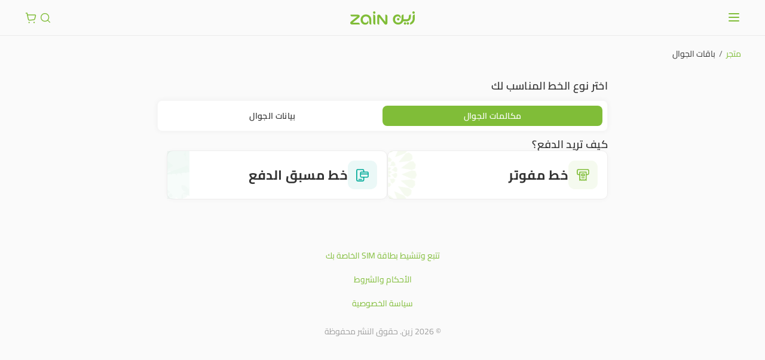

--- FILE ---
content_type: text/html;charset=UTF-8
request_url: https://shop.sa.zain.com/ar/mobile-plans
body_size: 45876
content:
<!doctype html>
<html dir="rtl" lang="ar">
<head>
    <meta charset="UTF-8">
    <meta name="viewport" content="width=device-width, initial-scale=1.0">
    <meta name="viewport" content="width=device-width, initial-scale=1.0, maximum-scale=1.0, user-scalable=no">
        <script type="text/javascript"> ;window.NREUM||(NREUM={});NREUM.init={privacy:{cookies_enabled:true},ajax:{deny_list:["bam.eu01.nr-data.net"]}};
;NREUM.loader_config={accountID:"2908980",trustKey:"2908980",agentID:"535885996",licenseKey:"NRJS-5ce6dfd50d30cdef943",applicationID:"535885996"} ;NREUM.info={beacon:"bam.eu01.nr-data.net",errorBeacon:"bam.eu01.nr-data.net",licenseKey:"NRJS-5ce6dfd50d30cdef943",applicationID:"535885996",sa:1}; window.NREUM||(NREUM={}),__nr_require=function(t,e,n){function r(n){if(!e[n]){var o=e[n]={exports:{}};t[n][0].call(o.exports,function(e){var o=t[n][1][e];return r(o||e)},o,o.exports)}return e[n].exports}if("function"==typeof __nr_require)return __nr_require;for(var o=0;o<n.length;o++)r(n[o]);return r}({1:[function(t,e,n){function r(t){try{s.console&&console.log(t)}catch(e){}}var o,i=t("ee"),a=t(31),s={};try{o=localStorage.getItem("__nr_flags").split(","),console&&"function"==typeof console.log&&(s.console=!0,o.indexOf("dev")!==-1&&(s.dev=!0),o.indexOf("nr_dev")!==-1&&(s.nrDev=!0))}catch(c){}s.nrDev&&i.on("internal-error",function(t){r(t.stack)}),s.dev&&i.on("fn-err",function(t,e,n){r(n.stack)}),s.dev&&(r("NR AGENT IN DEVELOPMENT MODE"),r("flags: "+a(s,function(t,e){return t}).join(", ")))},{}],2:[function(t,e,n){function r(t,e,n,r,s){try{l?l-=1:o(s||new UncaughtException(t,e,n),!0)}catch(f){try{i("ierr",[f,c.now(),!0])}catch(d){}}return"function"==typeof u&&u.apply(this,a(arguments))}function UncaughtException(t,e,n){this.message=t||"Uncaught error with no additional information",this.sourceURL=e,this.line=n}function o(t,e){var n=e?null:c.now();i("err",[t,n])}var i=t("handle"),a=t(32),s=t("ee"),c=t("loader"),f=t("gos"),u=window.onerror,d=!1,p="nr@seenError";if(!c.disabled){var l=0;c.features.err=!0,t(1),window.onerror=r;try{throw new Error}catch(h){"stack"in h&&(t(14),t(13),"addEventListener"in window&&t(7),c.xhrWrappable&&t(15),d=!0)}s.on("fn-start",function(t,e,n){d&&(l+=1)}),s.on("fn-err",function(t,e,n){d&&!n[p]&&(f(n,p,function(){return!0}),this.thrown=!0,o(n))}),s.on("fn-end",function(){d&&!this.thrown&&l>0&&(l-=1)}),s.on("internal-error",function(t){i("ierr",[t,c.now(),!0])})}},{}],3:[function(t,e,n){var r=t("loader");r.disabled||(r.features.ins=!0)},{}],4:[function(t,e,n){function r(){U++,L=g.hash,this[u]=y.now()}function o(){U--,g.hash!==L&&i(0,!0);var t=y.now();this[h]=~~this[h]+t-this[u],this[d]=t}function i(t,e){E.emit("newURL",[""+g,e])}function a(t,e){t.on(e,function(){this[e]=y.now()})}var s="-start",c="-end",f="-body",u="fn"+s,d="fn"+c,p="cb"+s,l="cb"+c,h="jsTime",m="fetch",v="addEventListener",w=window,g=w.location,y=t("loader");if(w[v]&&y.xhrWrappable&&!y.disabled){var x=t(11),b=t(12),E=t(9),R=t(7),O=t(14),T=t(8),S=t(15),P=t(10),M=t("ee"),C=M.get("tracer"),N=t(23);t(17),y.features.spa=!0;var L,U=0;M.on(u,r),b.on(p,r),P.on(p,r),M.on(d,o),b.on(l,o),P.on(l,o),M.buffer([u,d,"xhr-resolved"]),R.buffer([u]),O.buffer(["setTimeout"+c,"clearTimeout"+s,u]),S.buffer([u,"new-xhr","send-xhr"+s]),T.buffer([m+s,m+"-done",m+f+s,m+f+c]),E.buffer(["newURL"]),x.buffer([u]),b.buffer(["propagate",p,l,"executor-err","resolve"+s]),C.buffer([u,"no-"+u]),P.buffer(["new-jsonp","cb-start","jsonp-error","jsonp-end"]),a(T,m+s),a(T,m+"-done"),a(P,"new-jsonp"),a(P,"jsonp-end"),a(P,"cb-start"),E.on("pushState-end",i),E.on("replaceState-end",i),w[v]("hashchange",i,N(!0)),w[v]("load",i,N(!0)),w[v]("popstate",function(){i(0,U>1)},N(!0))}},{}],5:[function(t,e,n){function r(){var t=new PerformanceObserver(function(t,e){var n=t.getEntries();s(v,[n])});try{t.observe({entryTypes:["resource"]})}catch(e){}}function o(t){if(s(v,[window.performance.getEntriesByType(w)]),window.performance["c"+p])try{window.performance[h](m,o,!1)}catch(t){}else try{window.performance[h]("webkit"+m,o,!1)}catch(t){}}function i(t){}if(window.performance&&window.performance.timing&&window.performance.getEntriesByType){var a=t("ee"),s=t("handle"),c=t(14),f=t(13),u=t(6),d=t(23),p="learResourceTimings",l="addEventListener",h="removeEventListener",m="resourcetimingbufferfull",v="bstResource",w="resource",g="-start",y="-end",x="fn"+g,b="fn"+y,E="bstTimer",R="pushState",O=t("loader");if(!O.disabled){O.features.stn=!0,t(9),"addEventListener"in window&&t(7);var T=NREUM.o.EV;a.on(x,function(t,e){var n=t[0];n instanceof T&&(this.bstStart=O.now())}),a.on(b,function(t,e){var n=t[0];n instanceof T&&s("bst",[n,e,this.bstStart,O.now()])}),c.on(x,function(t,e,n){this.bstStart=O.now(),this.bstType=n}),c.on(b,function(t,e){s(E,[e,this.bstStart,O.now(),this.bstType])}),f.on(x,function(){this.bstStart=O.now()}),f.on(b,function(t,e){s(E,[e,this.bstStart,O.now(),"requestAnimationFrame"])}),a.on(R+g,function(t){this.time=O.now(),this.startPath=location.pathname+location.hash}),a.on(R+y,function(t){s("bstHist",[location.pathname+location.hash,this.startPath,this.time])}),u()?(s(v,[window.performance.getEntriesByType("resource")]),r()):l in window.performance&&(window.performance["c"+p]?window.performance[l](m,o,d(!1)):window.performance[l]("webkit"+m,o,d(!1))),document[l]("scroll",i,d(!1)),document[l]("keypress",i,d(!1)),document[l]("click",i,d(!1))}}},{}],6:[function(t,e,n){e.exports=function(){return"PerformanceObserver"in window&&"function"==typeof window.PerformanceObserver}},{}],7:[function(t,e,n){function r(t){for(var e=t;e&&!e.hasOwnProperty(u);)e=Object.getPrototypeOf(e);e&&o(e)}function o(t){s.inPlace(t,[u,d],"-",i)}function i(t,e){return t[1]}var a=t("ee").get("events"),s=t("wrap-function")(a,!0),c=t("gos"),f=XMLHttpRequest,u="addEventListener",d="removeEventListener";e.exports=a,"getPrototypeOf"in Object?(r(document),r(window),r(f.prototype)):f.prototype.hasOwnProperty(u)&&(o(window),o(f.prototype)),a.on(u+"-start",function(t,e){var n=t[1];if(null!==n&&("function"==typeof n||"object"==typeof n)){var r=c(n,"nr@wrapped",function(){function t(){if("function"==typeof n.handleEvent)return n.handleEvent.apply(n,arguments)}var e={object:t,"function":n}[typeof n];return e?s(e,"fn-",null,e.name||"anonymous"):n});this.wrapped=t[1]=r}}),a.on(d+"-start",function(t){t[1]=this.wrapped||t[1]})},{}],8:[function(t,e,n){function r(t,e,n){var r=t[e];"function"==typeof r&&(t[e]=function(){var t=i(arguments),e={};o.emit(n+"before-start",[t],e);var a;e[m]&&e[m].dt&&(a=e[m].dt);var s=r.apply(this,t);return o.emit(n+"start",[t,a],s),s.then(function(t){return o.emit(n+"end",[null,t],s),t},function(t){throw o.emit(n+"end",[t],s),t})})}var o=t("ee").get("fetch"),i=t(32),a=t(31);e.exports=o;var s=window,c="fetch-",f=c+"body-",u=["arrayBuffer","blob","json","text","formData"],d=s.Request,p=s.Response,l=s.fetch,h="prototype",m="nr@context";d&&p&&l&&(a(u,function(t,e){r(d[h],e,f),r(p[h],e,f)}),r(s,"fetch",c),o.on(c+"end",function(t,e){var n=this;if(e){var r=e.headers.get("content-length");null!==r&&(n.rxSize=r),o.emit(c+"done",[null,e],n)}else o.emit(c+"done",[t],n)}))},{}],9:[function(t,e,n){var r=t("ee").get("history"),o=t("wrap-function")(r);e.exports=r;var i=window.history&&window.history.constructor&&window.history.constructor.prototype,a=window.history;i&&i.pushState&&i.replaceState&&(a=i),o.inPlace(a,["pushState","replaceState"],"-")},{}],10:[function(t,e,n){function r(t){function e(){f.emit("jsonp-end",[],l),t.removeEventListener("load",e,c(!1)),t.removeEventListener("error",n,c(!1))}function n(){f.emit("jsonp-error",[],l),f.emit("jsonp-end",[],l),t.removeEventListener("load",e,c(!1)),t.removeEventListener("error",n,c(!1))}var r=t&&"string"==typeof t.nodeName&&"script"===t.nodeName.toLowerCase();if(r){var o="function"==typeof t.addEventListener;if(o){var a=i(t.src);if(a){var d=s(a),p="function"==typeof d.parent[d.key];if(p){var l={};u.inPlace(d.parent,[d.key],"cb-",l),t.addEventListener("load",e,c(!1)),t.addEventListener("error",n,c(!1)),f.emit("new-jsonp",[t.src],l)}}}}}function o(){return"addEventListener"in window}function i(t){var e=t.match(d);return e?e[1]:null}function a(t,e){var n=t.match(l),r=n[1],o=n[3];return o?a(o,e[r]):e[r]}function s(t){var e=t.match(p);return e&&e.length>=3?{key:e[2],parent:a(e[1],window)}:{key:t,parent:window}}var c=t(23),f=t("ee").get("jsonp"),u=t("wrap-function")(f);if(e.exports=f,o()){var d=/[?&](?:callback|cb)=([^&#]+)/,p=/(.*)\.([^.]+)/,l=/^(\w+)(\.|$)(.*)$/,h=["appendChild","insertBefore","replaceChild"];Node&&Node.prototype&&Node.prototype.appendChild?u.inPlace(Node.prototype,h,"dom-"):(u.inPlace(HTMLElement.prototype,h,"dom-"),u.inPlace(HTMLHeadElement.prototype,h,"dom-"),u.inPlace(HTMLBodyElement.prototype,h,"dom-")),f.on("dom-start",function(t){r(t[0])})}},{}],11:[function(t,e,n){var r=t("ee").get("mutation"),o=t("wrap-function")(r),i=NREUM.o.MO;e.exports=r,i&&(window.MutationObserver=function(t){return this instanceof i?new i(o(t,"fn-")):i.apply(this,arguments)},MutationObserver.prototype=i.prototype)},{}],12:[function(t,e,n){function r(t){var e=i.context(),n=s(t,"executor-",e,null,!1),r=new f(n);return i.context(r).getCtx=function(){return e},r}var o=t("wrap-function"),i=t("ee").get("promise"),a=t("ee").getOrSetContext,s=o(i),c=t(31),f=NREUM.o.PR;e.exports=i,f&&(window.Promise=r,["all","race"].forEach(function(t){var e=f[t];f[t]=function(n){function r(t){return function(){i.emit("propagate",[null,!o],a,!1,!1),o=o||!t}}var o=!1;c(n,function(e,n){Promise.resolve(n).then(r("all"===t),r(!1))});var a=e.apply(f,arguments),s=f.resolve(a);return s}}),["resolve","reject"].forEach(function(t){var e=f[t];f[t]=function(t){var n=e.apply(f,arguments);return t!==n&&i.emit("propagate",[t,!0],n,!1,!1),n}}),f.prototype["catch"]=function(t){return this.then(null,t)},f.prototype=Object.create(f.prototype,{constructor:{value:r}}),c(Object.getOwnPropertyNames(f),function(t,e){try{r[e]=f[e]}catch(n){}}),o.wrapInPlace(f.prototype,"then",function(t){return function(){var e=this,n=o.argsToArray.apply(this,arguments),r=a(e);r.promise=e,n[0]=s(n[0],"cb-",r,null,!1),n[1]=s(n[1],"cb-",r,null,!1);var c=t.apply(this,n);return r.nextPromise=c,i.emit("propagate",[e,!0],c,!1,!1),c}}),i.on("executor-start",function(t){t[0]=s(t[0],"resolve-",this,null,!1),t[1]=s(t[1],"resolve-",this,null,!1)}),i.on("executor-err",function(t,e,n){t[1](n)}),i.on("cb-end",function(t,e,n){i.emit("propagate",[n,!0],this.nextPromise,!1,!1)}),i.on("propagate",function(t,e,n){this.getCtx&&!e||(this.getCtx=function(){if(t instanceof Promise)var e=i.context(t);return e&&e.getCtx?e.getCtx():this})}),r.toString=function(){return""+f})},{}],13:[function(t,e,n){var r=t("ee").get("raf"),o=t("wrap-function")(r),i="equestAnimationFrame";e.exports=r,o.inPlace(window,["r"+i,"mozR"+i,"webkitR"+i,"msR"+i],"raf-"),r.on("raf-start",function(t){t[0]=o(t[0],"fn-")})},{}],14:[function(t,e,n){function r(t,e,n){t[0]=a(t[0],"fn-",null,n)}function o(t,e,n){this.method=n,this.timerDuration=isNaN(t[1])?0:+t[1],t[0]=a(t[0],"fn-",this,n)}var i=t("ee").get("timer"),a=t("wrap-function")(i),s="setTimeout",c="setInterval",f="clearTimeout",u="-start",d="-";e.exports=i,a.inPlace(window,[s,"setImmediate"],s+d),a.inPlace(window,[c],c+d),a.inPlace(window,[f,"clearImmediate"],f+d),i.on(c+u,r),i.on(s+u,o)},{}],15:[function(t,e,n){function r(t,e){d.inPlace(e,["onreadystatechange"],"fn-",s)}function o(){var t=this,e=u.context(t);t.readyState>3&&!e.resolved&&(e.resolved=!0,u.emit("xhr-resolved",[],t)),d.inPlace(t,y,"fn-",s)}function i(t){x.push(t),m&&(E?E.then(a):w?w(a):(R=-R,O.data=R))}function a(){for(var t=0;t<x.length;t++)r([],x[t]);x.length&&(x=[])}function s(t,e){return e}function c(t,e){for(var n in t)e[n]=t[n];return e}t(7);var f=t("ee"),u=f.get("xhr"),d=t("wrap-function")(u),p=t(23),l=NREUM.o,h=l.XHR,m=l.MO,v=l.PR,w=l.SI,g="readystatechange",y=["onload","onerror","onabort","onloadstart","onloadend","onprogress","ontimeout"],x=[];e.exports=u;var b=window.XMLHttpRequest=function(t){var e=new h(t);try{u.emit("new-xhr",[e],e),e.addEventListener(g,o,p(!1))}catch(n){try{u.emit("internal-error",[n])}catch(r){}}return e};if(c(h,b),b.prototype=h.prototype,d.inPlace(b.prototype,["open","send"],"-xhr-",s),u.on("send-xhr-start",function(t,e){r(t,e),i(e)}),u.on("open-xhr-start",r),m){var E=v&&v.resolve();if(!w&&!v){var R=1,O=document.createTextNode(R);new m(a).observe(O,{characterData:!0})}}else f.on("fn-end",function(t){t[0]&&t[0].type===g||a()})},{}],16:[function(t,e,n){function r(t){if(!s(t))return null;var e=window.NREUM;if(!e.loader_config)return null;var n=(e.loader_config.accountID||"").toString()||null,r=(e.loader_config.agentID||"").toString()||null,f=(e.loader_config.trustKey||"").toString()||null;if(!n||!r)return null;var h=l.generateSpanId(),m=l.generateTraceId(),v=Date.now(),w={spanId:h,traceId:m,timestamp:v};return(t.sameOrigin||c(t)&&p())&&(w.traceContextParentHeader=o(h,m),w.traceContextStateHeader=i(h,v,n,r,f)),(t.sameOrigin&&!u()||!t.sameOrigin&&c(t)&&d())&&(w.newrelicHeader=a(h,m,v,n,r,f)),w}function o(t,e){return"00-"+e+"-"+t+"-01"}function i(t,e,n,r,o){var i=0,a="",s=1,c="",f="";return o+"@nr="+i+"-"+s+"-"+n+"-"+r+"-"+t+"-"+a+"-"+c+"-"+f+"-"+e}function a(t,e,n,r,o,i){var a="btoa"in window&&"function"==typeof window.btoa;if(!a)return null;var s={v:[0,1],d:{ty:"Browser",ac:r,ap:o,id:t,tr:e,ti:n}};return i&&r!==i&&(s.d.tk=i),btoa(JSON.stringify(s))}function s(t){return f()&&c(t)}function c(t){var e=!1,n={};if("init"in NREUM&&"distributed_tracing"in NREUM.init&&(n=NREUM.init.distributed_tracing),t.sameOrigin)e=!0;else if(n.allowed_origins instanceof Array)for(var r=0;r<n.allowed_origins.length;r++){var o=h(n.allowed_origins[r]);if(t.hostname===o.hostname&&t.protocol===o.protocol&&t.port===o.port){e=!0;break}}return e}function f(){return"init"in NREUM&&"distributed_tracing"in NREUM.init&&!!NREUM.init.distributed_tracing.enabled}function u(){return"init"in NREUM&&"distributed_tracing"in NREUM.init&&!!NREUM.init.distributed_tracing.exclude_newrelic_header}function d(){return"init"in NREUM&&"distributed_tracing"in NREUM.init&&NREUM.init.distributed_tracing.cors_use_newrelic_header!==!1}function p(){return"init"in NREUM&&"distributed_tracing"in NREUM.init&&!!NREUM.init.distributed_tracing.cors_use_tracecontext_headers}var l=t(28),h=t(18);e.exports={generateTracePayload:r,shouldGenerateTrace:s}},{}],17:[function(t,e,n){function r(t){var e=this.params,n=this.metrics;if(!this.ended){this.ended=!0;for(var r=0;r<p;r++)t.removeEventListener(d[r],this.listener,!1);return e.protocol&&"data"===e.protocol?void g("Ajax/DataUrl/Excluded"):void(e.aborted||(n.duration=a.now()-this.startTime,this.loadCaptureCalled||4!==t.readyState?null==e.status&&(e.status=0):i(this,t),n.cbTime=this.cbTime,s("xhr",[e,n,this.startTime,this.endTime,"xhr"],this)))}}function o(t,e){var n=c(e),r=t.params;r.hostname=n.hostname,r.port=n.port,r.protocol=n.protocol,r.host=n.hostname+":"+n.port,r.pathname=n.pathname,t.parsedOrigin=n,t.sameOrigin=n.sameOrigin}function i(t,e){t.params.status=e.status;var n=v(e,t.lastSize);if(n&&(t.metrics.rxSize=n),t.sameOrigin){var r=e.getResponseHeader("X-NewRelic-App-Data");r&&(t.params.cat=r.split(", ").pop())}t.loadCaptureCalled=!0}var a=t("loader");if(a.xhrWrappable&&!a.disabled){var s=t("handle"),c=t(18),f=t(16).generateTracePayload,u=t("ee"),d=["load","error","abort","timeout"],p=d.length,l=t("id"),h=t(24),m=t(22),v=t(19),w=t(23),g=t(25).recordSupportability,y=NREUM.o.REQ,x=window.XMLHttpRequest;a.features.xhr=!0,t(15),t(8),u.on("new-xhr",function(t){var e=this;e.totalCbs=0,e.called=0,e.cbTime=0,e.end=r,e.ended=!1,e.xhrGuids={},e.lastSize=null,e.loadCaptureCalled=!1,e.params=this.params||{},e.metrics=this.metrics||{},t.addEventListener("load",function(n){i(e,t)},w(!1)),h&&(h>34||h<10)||t.addEventListener("progress",function(t){e.lastSize=t.loaded},w(!1))}),u.on("open-xhr-start",function(t){this.params={method:t[0]},o(this,t[1]),this.metrics={}}),u.on("open-xhr-end",function(t,e){"loader_config"in NREUM&&"xpid"in NREUM.loader_config&&this.sameOrigin&&e.setRequestHeader("X-NewRelic-ID",NREUM.loader_config.xpid);var n=f(this.parsedOrigin);if(n){var r=!1;n.newrelicHeader&&(e.setRequestHeader("newrelic",n.newrelicHeader),r=!0),n.traceContextParentHeader&&(e.setRequestHeader("traceparent",n.traceContextParentHeader),n.traceContextStateHeader&&e.setRequestHeader("tracestate",n.traceContextStateHeader),r=!0),r&&(this.dt=n)}}),u.on("send-xhr-start",function(t,e){var n=this.metrics,r=t[0],o=this;if(n&&r){var i=m(r);i&&(n.txSize=i)}this.startTime=a.now(),this.listener=function(t){try{"abort"!==t.type||o.loadCaptureCalled||(o.params.aborted=!0),("load"!==t.type||o.called===o.totalCbs&&(o.onloadCalled||"function"!=typeof e.onload))&&o.end(e)}catch(n){try{u.emit("internal-error",[n])}catch(r){}}};for(var s=0;s<p;s++)e.addEventListener(d[s],this.listener,w(!1))}),u.on("xhr-cb-time",function(t,e,n){this.cbTime+=t,e?this.onloadCalled=!0:this.called+=1,this.called!==this.totalCbs||!this.onloadCalled&&"function"==typeof n.onload||this.end(n)}),u.on("xhr-load-added",function(t,e){var n=""+l(t)+!!e;this.xhrGuids&&!this.xhrGuids[n]&&(this.xhrGuids[n]=!0,this.totalCbs+=1)}),u.on("xhr-load-removed",function(t,e){var n=""+l(t)+!!e;this.xhrGuids&&this.xhrGuids[n]&&(delete this.xhrGuids[n],this.totalCbs-=1)}),u.on("xhr-resolved",function(){this.endTime=a.now()}),u.on("addEventListener-end",function(t,e){e instanceof x&&"load"===t[0]&&u.emit("xhr-load-added",[t[1],t[2]],e)}),u.on("removeEventListener-end",function(t,e){e instanceof x&&"load"===t[0]&&u.emit("xhr-load-removed",[t[1],t[2]],e)}),u.on("fn-start",function(t,e,n){e instanceof x&&("onload"===n&&(this.onload=!0),("load"===(t[0]&&t[0].type)||this.onload)&&(this.xhrCbStart=a.now()))}),u.on("fn-end",function(t,e){this.xhrCbStart&&u.emit("xhr-cb-time",[a.now()-this.xhrCbStart,this.onload,e],e)}),u.on("fetch-before-start",function(t){function e(t,e){var n=!1;return e.newrelicHeader&&(t.set("newrelic",e.newrelicHeader),n=!0),e.traceContextParentHeader&&(t.set("traceparent",e.traceContextParentHeader),e.traceContextStateHeader&&t.set("tracestate",e.traceContextStateHeader),n=!0),n}var n,r=t[1]||{};"string"==typeof t[0]?n=t[0]:t[0]&&t[0].url?n=t[0].url:window.URL&&t[0]&&t[0]instanceof URL&&(n=t[0].href),n&&(this.parsedOrigin=c(n),this.sameOrigin=this.parsedOrigin.sameOrigin);var o=f(this.parsedOrigin);if(o&&(o.newrelicHeader||o.traceContextParentHeader))if("string"==typeof t[0]||window.URL&&t[0]&&t[0]instanceof URL){var i={};for(var a in r)i[a]=r[a];i.headers=new Headers(r.headers||{}),e(i.headers,o)&&(this.dt=o),t.length>1?t[1]=i:t.push(i)}else t[0]&&t[0].headers&&e(t[0].headers,o)&&(this.dt=o)}),u.on("fetch-start",function(t,e){this.params={},this.metrics={},this.startTime=a.now(),this.dt=e,t.length>=1&&(this.target=t[0]),t.length>=2&&(this.opts=t[1]);var n,r=this.opts||{},i=this.target;if("string"==typeof i?n=i:"object"==typeof i&&i instanceof y?n=i.url:window.URL&&"object"==typeof i&&i instanceof URL&&(n=i.href),o(this,n),"data"!==this.params.protocol){var s=(""+(i&&i instanceof y&&i.method||r.method||"GET")).toUpperCase();this.params.method=s,this.txSize=m(r.body)||0}}),u.on("fetch-done",function(t,e){if(this.endTime=a.now(),this.params||(this.params={}),"data"===this.params.protocol)return void g("Ajax/DataUrl/Excluded");this.params.status=e?e.status:0;var n;"string"==typeof this.rxSize&&this.rxSize.length>0&&(n=+this.rxSize);var r={txSize:this.txSize,rxSize:n,duration:a.now()-this.startTime};s("xhr",[this.params,r,this.startTime,this.endTime,"fetch"],this)})}},{}],18:[function(t,e,n){var r={};e.exports=function(t){if(t in r)return r[t];if(0===(t||"").indexOf("data:"))return{protocol:"data"};var e=document.createElement("a"),n=window.location,o={};e.href=t,o.port=e.port;var i=e.href.split("://");!o.port&&i[1]&&(o.port=i[1].split("/")[0].split("@").pop().split(":")[1]),o.port&&"0"!==o.port||(o.port="https"===i[0]?"443":"80"),o.hostname=e.hostname||n.hostname,o.pathname=e.pathname,o.protocol=i[0],"/"!==o.pathname.charAt(0)&&(o.pathname="/"+o.pathname);var a=!e.protocol||":"===e.protocol||e.protocol===n.protocol,s=e.hostname===document.domain&&e.port===n.port;return o.sameOrigin=a&&(!e.hostname||s),"/"===o.pathname&&(r[t]=o),o}},{}],19:[function(t,e,n){function r(t,e){var n=t.responseType;return"json"===n&&null!==e?e:"arraybuffer"===n||"blob"===n||"json"===n?o(t.response):"text"===n||""===n||void 0===n?o(t.responseText):void 0}var o=t(22);e.exports=r},{}],20:[function(t,e,n){function r(){}function o(t,e,n,r){return function(){return u.recordSupportability("API/"+e+"/called"),i(t+e,[f.now()].concat(s(arguments)),n?null:this,r),n?void 0:this}}var i=t("handle"),a=t(31),s=t(32),c=t("ee").get("tracer"),f=t("loader"),u=t(25),d=NREUM;"undefined"==typeof window.newrelic&&(newrelic=d);var p=["setPageViewName","setCustomAttribute","setErrorHandler","finished","addToTrace","inlineHit","addRelease"],l="api-",h=l+"ixn-";a(p,function(t,e){d[e]=o(l,e,!0,"api")}),d.addPageAction=o(l,"addPageAction",!0),d.setCurrentRouteName=o(l,"routeName",!0),e.exports=newrelic,d.interaction=function(){return(new r).get()};var m=r.prototype={createTracer:function(t,e){var n={},r=this,o="function"==typeof e;return i(h+"tracer",[f.now(),t,n],r),function(){if(c.emit((o?"":"no-")+"fn-start",[f.now(),r,o],n),o)try{return e.apply(this,arguments)}catch(t){throw c.emit("fn-err",[arguments,this,t],n),t}finally{c.emit("fn-end",[f.now()],n)}}}};a("actionText,setName,setAttribute,save,ignore,onEnd,getContext,end,get".split(","),function(t,e){m[e]=o(h,e)}),newrelic.noticeError=function(t,e){"string"==typeof t&&(t=new Error(t)),u.recordSupportability("API/noticeError/called"),i("err",[t,f.now(),!1,e])}},{}],21:[function(t,e,n){function r(t){if(NREUM.init){for(var e=NREUM.init,n=t.split("."),r=0;r<n.length-1;r++)if(e=e[n[r]],"object"!=typeof e)return;return e=e[n[n.length-1]]}}e.exports={getConfiguration:r}},{}],22:[function(t,e,n){e.exports=function(t){if("string"==typeof t&&t.length)return t.length;if("object"==typeof t){if("undefined"!=typeof ArrayBuffer&&t instanceof ArrayBuffer&&t.byteLength)return t.byteLength;if("undefined"!=typeof Blob&&t instanceof Blob&&t.size)return t.size;if(!("undefined"!=typeof FormData&&t instanceof FormData))try{return JSON.stringify(t).length}catch(e){return}}}},{}],23:[function(t,e,n){var r=!1;try{var o=Object.defineProperty({},"passive",{get:function(){r=!0}});window.addEventListener("testPassive",null,o),window.removeEventListener("testPassive",null,o)}catch(i){}e.exports=function(t){return r?{passive:!0,capture:!!t}:!!t}},{}],24:[function(t,e,n){var r=0,o=navigator.userAgent.match(/Firefox[\/\s](\d+\.\d+)/);o&&(r=+o[1]),e.exports=r},{}],25:[function(t,e,n){function r(t,e){var n=[a,t,{name:t},e];return i("storeMetric",n,null,"api"),n}function o(t,e){var n=[s,t,{name:t},e];return i("storeEventMetrics",n,null,"api"),n}var i=t("handle"),a="sm",s="cm";e.exports={constants:{SUPPORTABILITY_METRIC:a,CUSTOM_METRIC:s},recordSupportability:r,recordCustom:o}},{}],26:[function(t,e,n){function r(){return s.exists&&performance.now?Math.round(performance.now()):(i=Math.max((new Date).getTime(),i))-a}function o(){return i}var i=(new Date).getTime(),a=i,s=t(33);e.exports=r,e.exports.offset=a,e.exports.getLastTimestamp=o},{}],27:[function(t,e,n){function r(t,e){var n=t.getEntries();n.forEach(function(t){"first-paint"===t.name?l("timing",["fp",Math.floor(t.startTime)]):"first-contentful-paint"===t.name&&l("timing",["fcp",Math.floor(t.startTime)])})}function o(t,e){var n=t.getEntries();if(n.length>0){var r=n[n.length-1];if(f&&f<r.startTime)return;var o=[r],i=a({});i&&o.push(i),l("lcp",o)}}function i(t){t.getEntries().forEach(function(t){t.hadRecentInput||l("cls",[t])})}function a(t){var e=navigator.connection||navigator.mozConnection||navigator.webkitConnection;if(e)return e.type&&(t["net-type"]=e.type),e.effectiveType&&(t["net-etype"]=e.effectiveType),e.rtt&&(t["net-rtt"]=e.rtt),e.downlink&&(t["net-dlink"]=e.downlink),t}function s(t){if(t instanceof w&&!y){var e=Math.round(t.timeStamp),n={type:t.type};a(n),e<=h.now()?n.fid=h.now()-e:e>h.offset&&e<=Date.now()?(e-=h.offset,n.fid=h.now()-e):e=h.now(),y=!0,l("timing",["fi",e,n])}}function c(t){"hidden"===t&&(f=h.now(),l("pageHide",[f]))}if(!("init"in NREUM&&"page_view_timing"in NREUM.init&&"enabled"in NREUM.init.page_view_timing&&NREUM.init.page_view_timing.enabled===!1)){var f,u,d,p,l=t("handle"),h=t("loader"),m=t(30),v=t(23),w=NREUM.o.EV;if("PerformanceObserver"in window&&"function"==typeof window.PerformanceObserver){u=new PerformanceObserver(r);try{u.observe({entryTypes:["paint"]})}catch(g){}d=new PerformanceObserver(o);try{d.observe({entryTypes:["largest-contentful-paint"]})}catch(g){}p=new PerformanceObserver(i);try{p.observe({type:"layout-shift",buffered:!0})}catch(g){}}if("addEventListener"in document){var y=!1,x=["click","keydown","mousedown","pointerdown","touchstart"];x.forEach(function(t){document.addEventListener(t,s,v(!1))})}m(c)}},{}],28:[function(t,e,n){function r(){function t(){return e?15&e[n++]:16*Math.random()|0}var e=null,n=0,r=window.crypto||window.msCrypto;r&&r.getRandomValues&&(e=r.getRandomValues(new Uint8Array(31)));for(var o,i="xxxxxxxx-xxxx-4xxx-yxxx-xxxxxxxxxxxx",a="",s=0;s<i.length;s++)o=i[s],"x"===o?a+=t().toString(16):"y"===o?(o=3&t()|8,a+=o.toString(16)):a+=o;return a}function o(){return a(16)}function i(){return a(32)}function a(t){function e(){return n?15&n[r++]:16*Math.random()|0}var n=null,r=0,o=window.crypto||window.msCrypto;o&&o.getRandomValues&&Uint8Array&&(n=o.getRandomValues(new Uint8Array(t)));for(var i=[],a=0;a<t;a++)i.push(e().toString(16));return i.join("")}e.exports={generateUuid:r,generateSpanId:o,generateTraceId:i}},{}],29:[function(t,e,n){function r(t,e){if(!o)return!1;if(t!==o)return!1;if(!e)return!0;if(!i)return!1;for(var n=i.split("."),r=e.split("."),a=0;a<r.length;a++)if(r[a]!==n[a])return!1;return!0}var o=null,i=null,a=/Version\/(\S+)\s+Safari/;if(navigator.userAgent){var s=navigator.userAgent,c=s.match(a);c&&s.indexOf("Chrome")===-1&&s.indexOf("Chromium")===-1&&(o="Safari",i=c[1])}e.exports={agent:o,version:i,match:r}},{}],30:[function(t,e,n){function r(t){function e(){t(s&&document[s]?document[s]:document[i]?"hidden":"visible")}"addEventListener"in document&&a&&document.addEventListener(a,e,o(!1))}var o=t(23);e.exports=r;var i,a,s;"undefined"!=typeof document.hidden?(i="hidden",a="visibilitychange",s="visibilityState"):"undefined"!=typeof document.msHidden?(i="msHidden",a="msvisibilitychange"):"undefined"!=typeof document.webkitHidden&&(i="webkitHidden",a="webkitvisibilitychange",s="webkitVisibilityState")},{}],31:[function(t,e,n){function r(t,e){var n=[],r="",i=0;for(r in t)o.call(t,r)&&(n[i]=e(r,t[r]),i+=1);return n}var o=Object.prototype.hasOwnProperty;e.exports=r},{}],32:[function(t,e,n){function r(t,e,n){e||(e=0),"undefined"==typeof n&&(n=t?t.length:0);for(var r=-1,o=n-e||0,i=Array(o<0?0:o);++r<o;)i[r]=t[e+r];return i}e.exports=r},{}],33:[function(t,e,n){e.exports={exists:"undefined"!=typeof window.performance&&window.performance.timing&&"undefined"!=typeof window.performance.timing.navigationStart}},{}],ee:[function(t,e,n){function r(){}function o(t){function e(t){return t&&t instanceof r?t:t?f(t,c,a):a()}function n(n,r,o,i,a){if(a!==!1&&(a=!0),!l.aborted||i){t&&a&&t(n,r,o);for(var s=e(o),c=m(n),f=c.length,u=0;u<f;u++)c[u].apply(s,r);var p=d[y[n]];return p&&p.push([x,n,r,s]),s}}function i(t,e){g[t]=m(t).concat(e)}function h(t,e){var n=g[t];if(n)for(var r=0;r<n.length;r++)n[r]===e&&n.splice(r,1)}function m(t){return g[t]||[]}function v(t){return p[t]=p[t]||o(n)}function w(t,e){l.aborted||u(t,function(t,n){e=e||"feature",y[n]=e,e in d||(d[e]=[])})}var g={},y={},x={on:i,addEventListener:i,removeEventListener:h,emit:n,get:v,listeners:m,context:e,buffer:w,abort:s,aborted:!1};return x}function i(t){return f(t,c,a)}function a(){return new r}function s(){(d.api||d.feature)&&(l.aborted=!0,d=l.backlog={})}var c="nr@context",f=t("gos"),u=t(31),d={},p={},l=e.exports=o();e.exports.getOrSetContext=i,l.backlog=d},{}],gos:[function(t,e,n){function r(t,e,n){if(o.call(t,e))return t[e];var r=n();if(Object.defineProperty&&Object.keys)try{return Object.defineProperty(t,e,{value:r,writable:!0,enumerable:!1}),r}catch(i){}return t[e]=r,r}var o=Object.prototype.hasOwnProperty;e.exports=r},{}],handle:[function(t,e,n){function r(t,e,n,r){o.buffer([t],r),o.emit(t,e,n)}var o=t("ee").get("handle");e.exports=r,r.ee=o},{}],id:[function(t,e,n){function r(t){var e=typeof t;return!t||"object"!==e&&"function"!==e?-1:t===window?0:a(t,i,function(){return o++})}var o=1,i="nr@id",a=t("gos");e.exports=r},{}],loader:[function(t,e,n){function r(){if(!T++){var t=O.info=NREUM.info,e=m.getElementsByTagName("script")[0];if(setTimeout(f.abort,3e4),!(t&&t.licenseKey&&t.applicationID&&e))return f.abort();c(E,function(e,n){t[e]||(t[e]=n)});var n=a();s("mark",["onload",n+O.offset],null,"api"),s("timing",["load",n]);var r=m.createElement("script");0===t.agent.indexOf("http://")||0===t.agent.indexOf("https://")?r.src=t.agent:r.src=l+"://"+t.agent,e.parentNode.insertBefore(r,e)}}function o(){"complete"===m.readyState&&i()}function i(){s("mark",["domContent",a()+O.offset],null,"api")}var a=t(26),s=t("handle"),c=t(31),f=t("ee"),u=t(29),d=t(21),p=t(23),l=d.getConfiguration("ssl")===!1?"http":"https",h=window,m=h.document,v="addEventListener",w="attachEvent",g=h.XMLHttpRequest,y=g&&g.prototype,x=!1;NREUM.o={ST:setTimeout,SI:h.setImmediate,CT:clearTimeout,XHR:g,REQ:h.Request,EV:h.Event,PR:h.Promise,MO:h.MutationObserver};var b=""+location,E={beacon:"bam.nr-data.net",errorBeacon:"bam.nr-data.net",agent:"js-agent.newrelic.com/nr-spa-1216.min.js"},R=g&&y&&y[v]&&!/CriOS/.test(navigator.userAgent),O=e.exports={offset:a.getLastTimestamp(),now:a,origin:b,features:{},xhrWrappable:R,userAgent:u,disabled:x};if(!x){t(20),t(27),m[v]?(m[v]("DOMContentLoaded",i,p(!1)),h[v]("load",r,p(!1))):(m[w]("onreadystatechange",o),h[w]("onload",r)),s("mark",["firstbyte",a.getLastTimestamp()],null,"api");var T=0}},{}],"wrap-function":[function(t,e,n){function r(t,e){function n(e,n,r,c,f){function nrWrapper(){var i,a,u,p;try{a=this,i=d(arguments),u="function"==typeof r?r(i,a):r||{}}catch(l){o([l,"",[i,a,c],u],t)}s(n+"start",[i,a,c],u,f);try{return p=e.apply(a,i)}catch(h){throw s(n+"err",[i,a,h],u,f),h}finally{s(n+"end",[i,a,p],u,f)}}return a(e)?e:(n||(n=""),nrWrapper[p]=e,i(e,nrWrapper,t),nrWrapper)}function r(t,e,r,o,i){r||(r="");var s,c,f,u="-"===r.charAt(0);for(f=0;f<e.length;f++)c=e[f],s=t[c],a(s)||(t[c]=n(s,u?c+r:r,o,c,i))}function s(n,r,i,a){if(!h||e){var s=h;h=!0;try{t.emit(n,r,i,e,a)}catch(c){o([c,n,r,i],t)}h=s}}return t||(t=u),n.inPlace=r,n.flag=p,n}function o(t,e){e||(e=u);try{e.emit("internal-error",t)}catch(n){}}function i(t,e,n){if(Object.defineProperty&&Object.keys)try{var r=Object.keys(t);return r.forEach(function(n){Object.defineProperty(e,n,{get:function(){return t[n]},set:function(e){return t[n]=e,e}})}),e}catch(i){o([i],n)}for(var a in t)l.call(t,a)&&(e[a]=t[a]);return e}function a(t){return!(t&&t instanceof Function&&t.apply&&!t[p])}function s(t,e){var n=e(t);return n[p]=t,i(t,n,u),n}function c(t,e,n){var r=t[e];t[e]=s(r,n)}function f(){for(var t=arguments.length,e=new Array(t),n=0;n<t;++n)e[n]=arguments[n];return e}var u=t("ee"),d=t(32),p="nr@original",l=Object.prototype.hasOwnProperty,h=!1;e.exports=r,e.exports.wrapFunction=s,e.exports.wrapInPlace=c,e.exports.argsToArray=f},{}]},{},["loader",2,17,5,3,4]); </script>
    <title>باقات الجوال</title>
    <meta name="robots" content="index, follow">
    <meta name="google-site-verification" content="QkGg8-AXz_MShmerxAFW2pHmDnfrBayDUXQtxouilck" />
    
            <link rel="alternate" hreflang="ar" href="https://shop.sa.zain.com/ar/mobile-plans"/>
            <link rel="alternate" hreflang="en" href="https://shop.sa.zain.com/en/mobile-plans"/>

    <base href="/"/>
    <link rel="canonical" href="https://shop.sa.zain.com/ar/mobile-plans"/>

    <link rel="manifest" href="/manifest.json">

    <link rel="icon" href="/api/v1/marketing-catalog/files/file/967591ca-e1a2-414e-b0c3-06be38695183/favicon.ico" sizes="any">
    <link rel="icon" href="/api/v1/marketing-catalog/files/file/b01f82d8-180f-4b2f-bcb7-a8b04fc63c1c/favicon.svg" type="image/svg+xml">
    <link rel="apple-touch-icon" href="/api/v1/marketing-catalog/files/file/7b5f21b2-3791-4fe9-abb2-7d45e74d60a7/favicon-180x180.png">


<!-- Google Tag Manager -->
<script>
    window.dataLayer = window.dataLayer || [];

    (function(w,d,s,l,i) {
      w[l]=w[l]||[];w[l].push(
      {
        'gtm.start': new Date().getTime(),
        event:'gtm.js'
      }
    );
      var f=d.getElementsByTagName(s)[0],
      j=d.createElement(s),dl=l!='dataLayer'?'&l='+l:'';j.async=true;j.src=
      'https://www.googletagmanager.com/gtm.js?id='+i+dl;f.parentNode.insertBefore(j,f);
    })(window,document,'script','dataLayer','GTM-NTTHND');

    window.dataLayer.reset = function() {
      var gtm = window.google_tag_manager;
      gtm?.["GTM-NTTHND"]?.dataLayer?.reset();
      gtm?.["G-Y33871MX5S"]?.dataLayer?.reset();
      return true;
    }

    async function executeActionBeforeNavigation(event, action) {
        if (event.ctrlKey || event.shiftKey || event.metaKey || event.button === 1) {
            return;
        }

        event.preventDefault();

        const linkEl = event.currentTarget;
        const href = linkEl.href;
        const linkTarget = linkEl.target;

        return executeActionAndNavigateToHref(href, linkTarget, action);
    }

    async function executeActionAndNavigateToHref(href, linkTarget, action) {
        const timerId = setTimeout(() => {
            openLink(linkTarget, href);
        }, 10000);

        const result = await executeAction(action);
        if (result === false) {
            return;
        }

        clearTimeout(timerId);
        openLink(linkTarget, href);
    }

    async function executeAction(action) {
        const result = action();
        if (result instanceof Promise) {
            return await result;
        }
        return result;
    }

    function openLink(linkTarget, href) {
        if (linkTarget) {
            window.open(href, linkTarget);
        } else {
            window.location.href = href;
        }
    }

</script>

<script>
    window.portal = {"googleMapsKey":"AIzaSyBbilqKYw1Tsww36SpxrOJj5MpiUyojTDs","googleAnalyticsLocale":"en-US","userInfo":{"loggedIn":false},"authenticationEnabled":true,"documentTypeToIdMap":{"iqama":"4162716478600239423","civil-id":"4162716476600239423","gcc-id":"4162716477700239423"},"purchaseScenario":"eCommerce","cartEmpty":true,"pictures":[{"key":"lang_flag_arabic","alt":"lang","image":"/api/v1/marketing-catalog/files/file/ef673ad8-b7f4-41c5-a461-bac0cee2aebe/lang.svg"},{"key":"lang_flag_english","title":"US Flag","alt":"lang_flag_english","image":"/api/v1/marketing-catalog/files/file/7cb47e43-c415-45b6-93c6-163ad3a66e2d/usa_flag.svg"},{"key":"log_in_icon","alt":"login","image":"/api/v1/marketing-catalog/files/file/a3a219bb-7e9c-43de-9516-0071953c9b42/login%20arrow.png"},{"key":"log_out_icon","title":"Log Out","alt":"logout","image":"/api/v1/marketing-catalog/files/file/7372bd79-fae2-4878-b009-67d6746eb466/logout%20arrow.png"},{"key":"generic_processing","title":"Generic Processing","alt":"Generic Processing","image":"/api/v1/marketing-catalog/files/file/1aef34f8-d8fa-4064-a8ec-d98ca3838acd/generic-processing.webp"},{"key":"error_500","title":"title Error 500","alt":"alt Error 500","image":"/api/v1/marketing-catalog/files/file/cf674018-1c86-483a-94c7-6d9dc422b561/error-500.webp"},{"key":"filter_options_error_image","title":"Filter Options Error","alt":"Filter Options Error","image":"/api/v1/marketing-catalog/files/file/0f440c0f-e627-4c0a-864c-765dd865b560/filter-options-error.webp"},{"key":"not_found_image","title":"Not Found Image","alt":"Not Found Image","image":"/api/v1/marketing-catalog/files/file/40ec765c-6870-49a9-98b6-4180e028e5fd/not-found-image.webp"},{"key":"comparison_icon_dark","alt":"comparison","image":"/api/v1/marketing-catalog/files/file/8c3e5a07-bfaf-42bc-a15a-09790401836a/Comparison%20dark.svg"},{"key":"comparison_icon","alt":"comparison","image":"/api/v1/marketing-catalog/files/file/354ddac6-7bd3-4329-b9c6-70bf034e8321/comparison.svg"},{"key":"image_absent","title":"Image Absent","alt":"Image Absent","image":"/api/v1/marketing-catalog/files/file/ff658f57-ebee-4a3b-9160-1a07e6104a6b/image.webp"},{"key":"zain_loader","image":"/api/v1/marketing-catalog/files/file/96c662be-f3d3-4a60-b68d-e928f5f0c02e/loader.svg"}],"recentlyViewedCookieMaxAge":864000,"courierDeliveryOfferingId":"3000075","pageMetaUserId":"15bd2c59-94c6-35f1-8d8e-6a6a9f9afcdc","defaultUrl":"/home-page-main","applicationName":"ecomm","recentlyViewedLimit":10,"comparisonCookieMaxAge":864000,"userSectionLink":"https://zain.app/ar/settings/my-account","googleMapsDummyValue":"0000","courierDeliveryDeviceAndSimOfferingId":"5410005","renderRequestId":"9878a4db-5496-4b64-9163-1c814ffe58a2","deliveryNationalAddressAvailableCountries":["Saudi Arabia","السعودية"],"locales":["ar-SA","en-US"],"storePickUpOfferingId":"12015023","csrfToken":"a421f4f0-b19a-49e7-b9f0-7cfad8728026","googleMapsCountriesToPredict":["sa"],"envName":"Production","comparisonLimit":4,"blankSimOfferingId":"3000170","purchaseChannel":"eCommerce"};
    window.portal.initialState = {};

    if (uxIsMobileBrowser()) {
        const setHeightProperty = () => document.documentElement.style.setProperty('--zain-app-height', window.innerHeight + 'px');
        setHeightProperty();

        window.onresize = setHeightProperty;
    }

    function uxIsMobileBrowser() {
        if (typeof window.portal['uxIsMobileBrowser'] !== 'boolean') {
            let check = false;
            (function (a) {
                if (
                    /(android|bb\d+|meego).+mobile|avantgo|bada\/|blackberry|blazer|compal|elaine|fennec|hiptop|iemobile|ip(hone|od)|iris|kindle|lge |maemo|midp|mmp|mobile.+firefox|netfront|opera m(ob|in)i|palm( os)?|phone|p(ixi|re)\/|plucker|pocket|psp|series(4|6)0|symbian|treo|up\.(browser|link)|vodafone|wap|windows ce|xda|xiino/i.test(
                        a
                    ) ||
                    /1207|6310|6590|3gso|4thp|50[1-6]i|770s|802s|a wa|abac|ac(er|oo|s\-)|ai(ko|rn)|al(av|ca|co)|amoi|an(ex|ny|yw)|aptu|ar(ch|go)|as(te|us)|attw|au(di|\-m|r |s )|avan|be(ck|ll|nq)|bi(lb|rd)|bl(ac|az)|br(e|v)w|bumb|bw\-(n|u)|c55\/|capi|ccwa|cdm\-|cell|chtm|cldc|cmd\-|co(mp|nd)|craw|da(it|ll|ng)|dbte|dc\-s|devi|dica|dmob|do(c|p)o|ds(12|\-d)|el(49|ai)|em(l2|ul)|er(ic|k0)|esl8|ez([4-7]0|os|wa|ze)|fetc|fly(\-|_)|g1 u|g560|gene|gf\-5|g\-mo|go(\.w|od)|gr(ad|un)|haie|hcit|hd\-(m|p|t)|hei\-|hi(pt|ta)|hp( i|ip)|hs\-c|ht(c(\-| |_|a|g|p|s|t)|tp)|hu(aw|tc)|i\-(20|go|ma)|i230|iac( |\-|\/)|ibro|idea|ig01|ikom|im1k|inno|ipaq|iris|ja(t|v)a|jbro|jemu|jigs|kddi|keji|kgt( |\/)|klon|kpt |kwc\-|kyo(c|k)|le(no|xi)|lg( g|\/(k|l|u)|50|54|\-[a-w])|libw|lynx|m1\-w|m3ga|m50\/|ma(te|ui|xo)|mc(01|21|ca)|m\-cr|me(rc|ri)|mi(o8|oa|ts)|mmef|mo(01|02|bi|de|do|t(\-| |o|v)|zz)|mt(50|p1|v )|mwbp|mywa|n10[0-2]|n20[2-3]|n30(0|2)|n50(0|2|5)|n7(0(0|1)|10)|ne((c|m)\-|on|tf|wf|wg|wt)|nok(6|i)|nzph|o2im|op(ti|wv)|oran|owg1|p800|pan(a|d|t)|pdxg|pg(13|\-([1-8]|c))|phil|pire|pl(ay|uc)|pn\-2|po(ck|rt|se)|prox|psio|pt\-g|qa\-a|qc(07|12|21|32|60|\-[2-7]|i\-)|qtek|r380|r600|raks|rim9|ro(ve|zo)|s55\/|sa(ge|ma|mm|ms|ny|va)|sc(01|h\-|oo|p\-)|sdk\/|se(c(\-|0|1)|47|mc|nd|ri)|sgh\-|shar|sie(\-|m)|sk\-0|sl(45|id)|sm(al|ar|b3|it|t5)|so(ft|ny)|sp(01|h\-|v\-|v )|sy(01|mb)|t2(18|50)|t6(00|10|18)|ta(gt|lk)|tcl\-|tdg\-|tel(i|m)|tim\-|t\-mo|to(pl|sh)|ts(70|m\-|m3|m5)|tx\-9|up(\.b|g1|si)|utst|v400|v750|veri|vi(rg|te)|vk(40|5[0-3]|\-v)|vm40|voda|vulc|vx(52|53|60|61|70|80|81|83|85|98)|w3c(\-| )|webc|whit|wi(g |nc|nw)|wmlb|wonu|x700|yas\-|your|zeto|zte\-/i.test(
                        a.substr(0, 4)
                    )
                ) {
                    check = true;
                }
            })(navigator.userAgent || navigator.vendor || window['opera'] || '');
            window.portal['uxIsMobileBrowser'] = check;
        }

        return window.portal['uxIsMobileBrowser'];
    }
</script>
        <script>
            window.portal.initialState.showcase = {"title":"Mobile Plans","header":"اختر نوع الخط المناسب لك","frames":[{"style":"large","inlineShowcases":[{"title":"Mobile Voice","header":"كيف تريد الدفع؟","frames":[],"relatedShowcases":[{"title":"Voice Postpaid","header":"اختر باقة لتظهر لك الخيارات المتاحة","frames":[],"relatedShowcases":[],"name":"خط مفوتر","slug":"postpaid-voice-plans","cardViewBackground":{"key":"postpaid_voice_background","title":"postpaid_voice_background","alt":"postpaid_voice_background","image":"/api/v1/marketing-catalog/files/file/0dc6d5fc-006e-4feb-b542-8669699c13b1/showcase_postpaid_voice_backgr.png"},"cardViewLogo":{"key":"postpaid_voice_icon","title":"postpaid_voice_icon","alt":"postpaid_voice_icon","image":"/api/v1/marketing-catalog/files/file/8fe4a927-958d-4c13-903a-e4c8ae226674/postpaid-icon_1.svg"},"originalName":"Postpaid Line","filtrationCriteria":[],"canLoadMore":false,"activateOfferingSelect":false,"emptyShowcaseImage":{"key":"not_found_image","title":"Not Found Image","alt":"Not Found Image","image":"/api/v1/marketing-catalog/files/file/40ec765c-6870-49a9-98b6-4180e028e5fd/not-found-image.webp"},"absentImage":{"key":"image_absent","title":"Image Absent","alt":"Image Absent","image":"/api/v1/marketing-catalog/files/file/ff658f57-ebee-4a3b-9160-1a07e6104a6b/image.webp"},"showcasePath":"mobile-plans/voice/postpaid-voice-plans"},{"title":"Digital Prepaid ","header":"اختر باقة لتظهر لك الخيارات المتاحة","frames":[],"relatedShowcases":[],"name":"خط مسبق الدفع","slug":"prepaid-voice-digital-plans","cardViewBackground":{"key":"prepaid_voice_background","title":"prepaid_voice_background","alt":"prepaid_voice_background","image":"/api/v1/marketing-catalog/files/file/51025daf-8b6f-4f50-97b4-19be8d526072/showcase_prepaid_voice_backgr.png"},"cardViewLogo":{"key":"prepaid_voice_icon","title":"prepaid_voice_icon","alt":"prepaid_voice_icon","image":"/api/v1/marketing-catalog/files/file/25aff905-f723-43e2-a7ac-af49401aa4bc/prepaid-icon.svg"},"originalName":"Prepaid Line","filtrationCriteria":[],"canLoadMore":false,"activateOfferingSelect":false,"emptyShowcaseImage":{"key":"not_found_image","title":"Not Found Image","alt":"Not Found Image","image":"/api/v1/marketing-catalog/files/file/40ec765c-6870-49a9-98b6-4180e028e5fd/not-found-image.webp"},"absentImage":{"key":"image_absent","title":"Image Absent","alt":"Image Absent","image":"/api/v1/marketing-catalog/files/file/ff658f57-ebee-4a3b-9160-1a07e6104a6b/image.webp"},"showcasePath":"mobile-plans/voice/prepaid-voice-digital-plans"}],"name":"مكالمات الجوال","slug":"voice","originalName":"Mobile Voice","filtrationCriteria":[],"canLoadMore":false,"activateOfferingSelect":false,"emptyShowcaseImage":{"key":"not_found_image","title":"Not Found Image","alt":"Not Found Image","image":"/api/v1/marketing-catalog/files/file/40ec765c-6870-49a9-98b6-4180e028e5fd/not-found-image.webp"},"absentImage":{"key":"image_absent","title":"Image Absent","alt":"Image Absent","image":"/api/v1/marketing-catalog/files/file/ff658f57-ebee-4a3b-9160-1a07e6104a6b/image.webp"},"showcasePath":"mobile-plans/voice"},{"title":"Mobile Data","header":"كيف تريد الدفع؟","frames":[],"relatedShowcases":[{"title":"Data Postpaid","header":"اختر باقة بيانات مفوترة","frames":[],"relatedShowcases":[],"name":"بيانات مفوترة","slug":"postpaid-data-plans","cardViewBackground":{"key":"postpaid_voice_background","title":"postpaid_voice_background","alt":"postpaid_voice_background","image":"/api/v1/marketing-catalog/files/file/0dc6d5fc-006e-4feb-b542-8669699c13b1/showcase_postpaid_voice_backgr.png"},"cardViewLogo":{"key":"postpaid_voice_icon","title":"postpaid_voice_icon","alt":"postpaid_voice_icon","image":"/api/v1/marketing-catalog/files/file/8fe4a927-958d-4c13-903a-e4c8ae226674/postpaid-icon_1.svg"},"originalName":"Postpaid Line","filtrationCriteria":[],"canLoadMore":false,"activateOfferingSelect":true,"emptyShowcaseImage":{"key":"not_found_image","title":"Not Found Image","alt":"Not Found Image","image":"/api/v1/marketing-catalog/files/file/40ec765c-6870-49a9-98b6-4180e028e5fd/not-found-image.webp"},"absentImage":{"key":"image_absent","title":"Image Absent","alt":"Image Absent","image":"/api/v1/marketing-catalog/files/file/ff658f57-ebee-4a3b-9160-1a07e6104a6b/image.webp"},"showcasePath":"mobile-plans/data/postpaid-data-plans"},{"title":"Data Prepaid","header":"اختر باقة بيانات مسبقة الدفع","frames":[],"relatedShowcases":[],"name":"بيانات مسبقة الدفع","slug":"prepaid-data-plans","cardViewBackground":{"key":"prepaid_voice_background","title":"prepaid_voice_background","alt":"prepaid_voice_background","image":"/api/v1/marketing-catalog/files/file/51025daf-8b6f-4f50-97b4-19be8d526072/showcase_prepaid_voice_backgr.png"},"cardViewLogo":{"key":"prepaid_voice_icon","title":"prepaid_voice_icon","alt":"prepaid_voice_icon","image":"/api/v1/marketing-catalog/files/file/25aff905-f723-43e2-a7ac-af49401aa4bc/prepaid-icon.svg"},"originalName":"Prepaid Line","filtrationCriteria":[],"canLoadMore":false,"activateOfferingSelect":false,"emptyShowcaseImage":{"key":"not_found_image","title":"Not Found Image","alt":"Not Found Image","image":"/api/v1/marketing-catalog/files/file/40ec765c-6870-49a9-98b6-4180e028e5fd/not-found-image.webp"},"absentImage":{"key":"image_absent","title":"Image Absent","alt":"Image Absent","image":"/api/v1/marketing-catalog/files/file/ff658f57-ebee-4a3b-9160-1a07e6104a6b/image.webp"},"showcasePath":"mobile-plans/data/prepaid-data-plans"}],"name":"بيانات الجوال","slug":"data","originalName":"Mobile Data","filtrationCriteria":[],"canLoadMore":false,"activateOfferingSelect":false,"emptyShowcaseImage":{"key":"not_found_image","title":"Not Found Image","alt":"Not Found Image","image":"/api/v1/marketing-catalog/files/file/40ec765c-6870-49a9-98b6-4180e028e5fd/not-found-image.webp"},"absentImage":{"key":"image_absent","title":"Image Absent","alt":"Image Absent","image":"/api/v1/marketing-catalog/files/file/ff658f57-ebee-4a3b-9160-1a07e6104a6b/image.webp"},"showcasePath":"mobile-plans/data"}],"activeInlineTabSlug":"voice"}],"relatedShowcases":[],"breadcrumbRoutes":[{"path":"/home-page-main","breadcrumbName":"متجر"},{"path":"/mobile-plans","breadcrumbName":"باقات الجوال"}],"analyticsNameHierarchy":"Mobile Plans","navigationBarBackUrl":"/home-page-main","name":"باقات الجوال","slug":"mobile-plans","cardViewBackground":{"image":"/api/v1/marketing-catalog/files/file/2f328d05-a95b-4c41-a58e-89ce072331b9/zain-theme%20%283%29.svg"},"cardViewLogo":{"key":"category_smartphones","title":"Smartphones","alt":"Smartphones","image":"/api/v1/marketing-catalog/files/file/7e5066dd-4fe2-4cdc-a2a4-d035ad8a5b1c/Mobile%2C%20Devices.svg"},"cardViewDescription":"مفوتر و مسبق الدفع","originalName":"Mobile Plans","filtrationCriteria":[],"canLoadMore":false,"activateOfferingSelect":false,"emptyShowcaseImage":{"key":"not_found_image","title":"Not Found Image","alt":"Not Found Image","image":"/api/v1/marketing-catalog/files/file/40ec765c-6870-49a9-98b6-4180e028e5fd/not-found-image.webp"},"absentImage":{"key":"image_absent","title":"Image Absent","alt":"Image Absent","image":"/api/v1/marketing-catalog/files/file/ff658f57-ebee-4a3b-9160-1a07e6104a6b/image.webp"},"showcasePath":"mobile-plans","isDefault":false};
        </script>

<link
      rel="preload"
      href="/static/media/icomoon.a7edffc3cae88c0975a3.woff"
      as="font"
      crossorigin
    ><script defer="defer" src="static/js/main.2f034e06.js"></script><style type="text/css">[class*=ant-] input::-ms-clear,[class*=ant-] input::-ms-reveal,[class*=ant-]::-ms-clear,[class^=ant-] input::-ms-clear,[class^=ant-] input::-ms-reveal,[class^=ant-]::-ms-clear{display:none}body,html{height:100%;width:100%}input::-ms-clear,input::-ms-reveal{display:none}*,:after,:before{box-sizing:border-box}html{-webkit-text-size-adjust:100%;-ms-text-size-adjust:100%;-ms-overflow-style:scrollbar;-webkit-tap-highlight-color:rgba(0,0,0,0);font-family:sans-serif;line-height:1.15}body{font-feature-settings:"tnum","tnum";background-color:#fff;color:#000000d9;font-family:-apple-system,BlinkMacSystemFont,Segoe UI,Roboto,Helvetica Neue,Arial,Noto Sans,sans-serif,Apple Color Emoji,Segoe UI Emoji,Segoe UI Symbol,Noto Color Emoji;font-variant:tabular-nums;line-height:1.5715;margin:0}[tabindex="-1"]:focus{outline:none!important}hr{box-sizing:initial;height:0;overflow:visible}h1,h2,h3,h4,h5,h6{color:#000000d9;font-weight:500;margin-bottom:.5em;margin-top:0}p{margin-bottom:1em;margin-top:0}abbr[data-original-title],abbr[title]{border-bottom:0;cursor:help;text-decoration:underline;-webkit-text-decoration:underline dotted;text-decoration:underline dotted}address{font-style:normal;line-height:inherit;margin-bottom:1em}input[type=number],input[type=password],input[type=text],textarea{-webkit-appearance:none}dl,ol,ul{margin-bottom:1em;margin-top:0}ol ol,ol ul,ul ol,ul ul{margin-bottom:0}dt{font-weight:500}dd{margin-bottom:.5em;margin-left:0}blockquote{margin:0 0 1em}dfn{font-style:italic}b,strong{font-weight:bolder}small{font-size:80%}sub,sup{font-size:75%;line-height:0;position:relative;vertical-align:initial}sub{bottom:-.25em}sup{top:-.5em}a{-webkit-text-decoration-skip:objects;background-color:initial;color:#1890ff;cursor:pointer;outline:none;text-decoration:none;transition:color .3s}a:hover{color:#40a9ff}a:active{color:#096dd9}a:active,a:focus,a:hover{outline:0;text-decoration:none}a[disabled]{color:#00000040;cursor:not-allowed}code,kbd,pre,samp{font-family:SFMono-Regular,Consolas,Liberation Mono,Menlo,Courier,monospace;font-size:1em}pre{margin-bottom:1em;margin-top:0;overflow:auto}figure{margin:0 0 1em}img{border-style:none;vertical-align:middle}[role=button],a,area,button,input:not([type=range]),label,select,summary,textarea{touch-action:manipulation}table{border-collapse:collapse}caption{caption-side:bottom;color:#00000073;padding-bottom:.3em;padding-top:.75em;text-align:left}button,input,optgroup,select,textarea{color:inherit;font-family:inherit;font-size:inherit;line-height:inherit;margin:0}button,input{overflow:visible}button,select{text-transform:none}[type=reset],[type=submit],button,html [type=button]{-webkit-appearance:button}[type=button]::-moz-focus-inner,[type=reset]::-moz-focus-inner,[type=submit]::-moz-focus-inner,button::-moz-focus-inner{border-style:none;padding:0}input[type=checkbox],input[type=radio]{box-sizing:border-box;padding:0}input[type=date],input[type=datetime-local],input[type=month],input[type=time]{-webkit-appearance:listbox}textarea{overflow:auto;resize:vertical}fieldset{border:0;margin:0;min-width:0;padding:0}legend{color:inherit;display:block;font-size:1.5em;line-height:inherit;margin-bottom:.5em;max-width:100%;padding:0;white-space:normal;width:100%}progress{vertical-align:initial}[type=number]::-webkit-inner-spin-button,[type=number]::-webkit-outer-spin-button{height:auto}[type=search]{-webkit-appearance:none;outline-offset:-2px}[type=search]::-webkit-search-cancel-button,[type=search]::-webkit-search-decoration{-webkit-appearance:none}::-webkit-file-upload-button{-webkit-appearance:button;font:inherit}output{display:inline-block}summary{display:list-item}template{display:none}[hidden]{display:none!important}mark{background-color:#feffe6;padding:.2em}::selection{background:#1890ff;color:#fff}.clearfix:after,.clearfix:before{content:"";display:table}.clearfix:after{clear:both}.anticon{-webkit-font-smoothing:antialiased;-moz-osx-font-smoothing:grayscale;color:inherit;display:inline-block;font-style:normal;line-height:0;text-align:center;text-rendering:optimizelegibility;text-transform:none;vertical-align:-.125em}.anticon>*{line-height:1}.anticon svg{display:inline-block}.anticon:before{display:none}.anticon .anticon-icon{display:block}.anticon>.anticon{line-height:0;vertical-align:0}.anticon[tabindex]{cursor:pointer}.anticon-spin,.anticon-spin:before{animation:loadingCircle 1s linear infinite;display:inline-block}.ant-fade-appear,.ant-fade-enter,.ant-fade-leave{animation-duration:.2s;animation-fill-mode:both;animation-play-state:paused}.ant-fade-appear.ant-fade-appear-active,.ant-fade-enter.ant-fade-enter-active{animation-name:antFadeIn;animation-play-state:running}.ant-fade-leave.ant-fade-leave-active{animation-name:antFadeOut;animation-play-state:running;pointer-events:none}.ant-fade-appear,.ant-fade-enter{animation-timing-function:linear;opacity:0}.ant-fade-leave{animation-timing-function:linear}@keyframes antFadeIn{0%{opacity:0}to{opacity:1}}@keyframes antFadeOut{0%{opacity:1}to{opacity:0}}.ant-move-up-appear,.ant-move-up-enter,.ant-move-up-leave{animation-duration:.2s;animation-fill-mode:both;animation-play-state:paused}.ant-move-up-appear.ant-move-up-appear-active,.ant-move-up-enter.ant-move-up-enter-active{animation-name:antMoveUpIn;animation-play-state:running}.ant-move-up-leave.ant-move-up-leave-active{animation-name:antMoveUpOut;animation-play-state:running;pointer-events:none}.ant-move-up-appear,.ant-move-up-enter{animation-timing-function:cubic-bezier(.08,.82,.17,1);opacity:0}.ant-move-up-leave{animation-timing-function:cubic-bezier(.6,.04,.98,.34)}.ant-move-down-appear,.ant-move-down-enter,.ant-move-down-leave{animation-duration:.2s;animation-fill-mode:both;animation-play-state:paused}.ant-move-down-appear.ant-move-down-appear-active,.ant-move-down-enter.ant-move-down-enter-active{animation-name:antMoveDownIn;animation-play-state:running}.ant-move-down-leave.ant-move-down-leave-active{animation-name:antMoveDownOut;animation-play-state:running;pointer-events:none}.ant-move-down-appear,.ant-move-down-enter{animation-timing-function:cubic-bezier(.08,.82,.17,1);opacity:0}.ant-move-down-leave{animation-timing-function:cubic-bezier(.6,.04,.98,.34)}.ant-move-left-appear,.ant-move-left-enter,.ant-move-left-leave{animation-duration:.2s;animation-fill-mode:both;animation-play-state:paused}.ant-move-left-appear.ant-move-left-appear-active,.ant-move-left-enter.ant-move-left-enter-active{animation-name:antMoveLeftIn;animation-play-state:running}.ant-move-left-leave.ant-move-left-leave-active{animation-name:antMoveLeftOut;animation-play-state:running;pointer-events:none}.ant-move-left-appear,.ant-move-left-enter{animation-timing-function:cubic-bezier(.08,.82,.17,1);opacity:0}.ant-move-left-leave{animation-timing-function:cubic-bezier(.6,.04,.98,.34)}.ant-move-right-appear,.ant-move-right-enter,.ant-move-right-leave{animation-duration:.2s;animation-fill-mode:both;animation-play-state:paused}.ant-move-right-appear.ant-move-right-appear-active,.ant-move-right-enter.ant-move-right-enter-active{animation-name:antMoveRightIn;animation-play-state:running}.ant-move-right-leave.ant-move-right-leave-active{animation-name:antMoveRightOut;animation-play-state:running;pointer-events:none}.ant-move-right-appear,.ant-move-right-enter{animation-timing-function:cubic-bezier(.08,.82,.17,1);opacity:0}.ant-move-right-leave{animation-timing-function:cubic-bezier(.6,.04,.98,.34)}@keyframes antMoveDownIn{0%{opacity:0;transform:translateY(100%);transform-origin:0 0}to{opacity:1;transform:translateY(0);transform-origin:0 0}}@keyframes antMoveDownOut{0%{opacity:1;transform:translateY(0);transform-origin:0 0}to{opacity:0;transform:translateY(100%);transform-origin:0 0}}@keyframes antMoveLeftIn{0%{opacity:0;transform:translateX(-100%);transform-origin:0 0}to{opacity:1;transform:translateX(0);transform-origin:0 0}}@keyframes antMoveLeftOut{0%{opacity:1;transform:translateX(0);transform-origin:0 0}to{opacity:0;transform:translateX(-100%);transform-origin:0 0}}@keyframes antMoveRightIn{0%{opacity:0;transform:translateX(100%);transform-origin:0 0}to{opacity:1;transform:translateX(0);transform-origin:0 0}}@keyframes antMoveRightOut{0%{opacity:1;transform:translateX(0);transform-origin:0 0}to{opacity:0;transform:translateX(100%);transform-origin:0 0}}@keyframes antMoveUpIn{0%{opacity:0;transform:translateY(-100%);transform-origin:0 0}to{opacity:1;transform:translateY(0);transform-origin:0 0}}@keyframes antMoveUpOut{0%{opacity:1;transform:translateY(0);transform-origin:0 0}to{opacity:0;transform:translateY(-100%);transform-origin:0 0}}@keyframes loadingCircle{to{transform:rotate(1turn)}}[ant-click-animating-without-extra-node=true],[ant-click-animating=true]{position:relative}html{--antd-wave-shadow-color:#1890ff;--scroll-bar:0}.ant-click-animating-node,[ant-click-animating-without-extra-node=true]:after{animation:fadeEffect 2s cubic-bezier(.08,.82,.17,1),waveEffect .4s cubic-bezier(.08,.82,.17,1);animation-fill-mode:forwards;border-radius:inherit;bottom:0;box-shadow:0 0 0 0 #1890ff;box-shadow:0 0 0 0 var(--antd-wave-shadow-color);content:"";display:block;left:0;opacity:.2;pointer-events:none;position:absolute;right:0;top:0}@keyframes waveEffect{to{box-shadow:0 0 0 #1890ff;box-shadow:0 0 0 6px #1890ff;box-shadow:0 0 0 6px var(--antd-wave-shadow-color)}}@keyframes fadeEffect{to{opacity:0}}.ant-slide-up-appear,.ant-slide-up-enter,.ant-slide-up-leave{animation-duration:.2s;animation-fill-mode:both;animation-play-state:paused}.ant-slide-up-appear.ant-slide-up-appear-active,.ant-slide-up-enter.ant-slide-up-enter-active{animation-name:antSlideUpIn;animation-play-state:running}.ant-slide-up-leave.ant-slide-up-leave-active{animation-name:antSlideUpOut;animation-play-state:running;pointer-events:none}.ant-slide-up-appear,.ant-slide-up-enter{animation-timing-function:cubic-bezier(.23,1,.32,1);opacity:0}.ant-slide-up-leave{animation-timing-function:cubic-bezier(.755,.05,.855,.06)}.ant-slide-down-appear,.ant-slide-down-enter,.ant-slide-down-leave{animation-duration:.2s;animation-fill-mode:both;animation-play-state:paused}.ant-slide-down-appear.ant-slide-down-appear-active,.ant-slide-down-enter.ant-slide-down-enter-active{animation-name:antSlideDownIn;animation-play-state:running}.ant-slide-down-leave.ant-slide-down-leave-active{animation-name:antSlideDownOut;animation-play-state:running;pointer-events:none}.ant-slide-down-appear,.ant-slide-down-enter{animation-timing-function:cubic-bezier(.23,1,.32,1);opacity:0}.ant-slide-down-leave{animation-timing-function:cubic-bezier(.755,.05,.855,.06)}.ant-slide-left-appear,.ant-slide-left-enter,.ant-slide-left-leave{animation-duration:.2s;animation-fill-mode:both;animation-play-state:paused}.ant-slide-left-appear.ant-slide-left-appear-active,.ant-slide-left-enter.ant-slide-left-enter-active{animation-name:antSlideLeftIn;animation-play-state:running}.ant-slide-left-leave.ant-slide-left-leave-active{animation-name:antSlideLeftOut;animation-play-state:running;pointer-events:none}.ant-slide-left-appear,.ant-slide-left-enter{animation-timing-function:cubic-bezier(.23,1,.32,1);opacity:0}.ant-slide-left-leave{animation-timing-function:cubic-bezier(.755,.05,.855,.06)}.ant-slide-right-appear,.ant-slide-right-enter,.ant-slide-right-leave{animation-duration:.2s;animation-fill-mode:both;animation-play-state:paused}.ant-slide-right-appear.ant-slide-right-appear-active,.ant-slide-right-enter.ant-slide-right-enter-active{animation-name:antSlideRightIn;animation-play-state:running}.ant-slide-right-leave.ant-slide-right-leave-active{animation-name:antSlideRightOut;animation-play-state:running;pointer-events:none}.ant-slide-right-appear,.ant-slide-right-enter{animation-timing-function:cubic-bezier(.23,1,.32,1);opacity:0}.ant-slide-right-leave{animation-timing-function:cubic-bezier(.755,.05,.855,.06)}@keyframes antSlideUpIn{0%{opacity:0;transform:scaleY(.8);transform-origin:0 0}to{opacity:1;transform:scaleY(1);transform-origin:0 0}}@keyframes antSlideUpOut{0%{opacity:1;transform:scaleY(1);transform-origin:0 0}to{opacity:0;transform:scaleY(.8);transform-origin:0 0}}@keyframes antSlideDownIn{0%{opacity:0;transform:scaleY(.8);transform-origin:100% 100%}to{opacity:1;transform:scaleY(1);transform-origin:100% 100%}}@keyframes antSlideDownOut{0%{opacity:1;transform:scaleY(1);transform-origin:100% 100%}to{opacity:0;transform:scaleY(.8);transform-origin:100% 100%}}@keyframes antSlideLeftIn{0%{opacity:0;transform:scaleX(.8);transform-origin:0 0}to{opacity:1;transform:scaleX(1);transform-origin:0 0}}@keyframes antSlideLeftOut{0%{opacity:1;transform:scaleX(1);transform-origin:0 0}to{opacity:0;transform:scaleX(.8);transform-origin:0 0}}@keyframes antSlideRightIn{0%{opacity:0;transform:scaleX(.8);transform-origin:100% 0}to{opacity:1;transform:scaleX(1);transform-origin:100% 0}}@keyframes antSlideRightOut{0%{opacity:1;transform:scaleX(1);transform-origin:100% 0}to{opacity:0;transform:scaleX(.8);transform-origin:100% 0}}.ant-zoom-appear,.ant-zoom-enter,.ant-zoom-leave{animation-duration:.2s;animation-fill-mode:both;animation-play-state:paused}.ant-zoom-appear.ant-zoom-appear-active,.ant-zoom-enter.ant-zoom-enter-active{animation-name:antZoomIn;animation-play-state:running}.ant-zoom-leave.ant-zoom-leave-active{animation-name:antZoomOut;animation-play-state:running;pointer-events:none}.ant-zoom-appear,.ant-zoom-enter{animation-timing-function:cubic-bezier(.08,.82,.17,1);opacity:0;transform:scale(0)}.ant-zoom-appear-prepare,.ant-zoom-enter-prepare{transform:none}.ant-zoom-leave{animation-timing-function:cubic-bezier(.78,.14,.15,.86)}.ant-zoom-big-appear,.ant-zoom-big-enter,.ant-zoom-big-leave{animation-duration:.2s;animation-fill-mode:both;animation-play-state:paused}.ant-zoom-big-appear.ant-zoom-big-appear-active,.ant-zoom-big-enter.ant-zoom-big-enter-active{animation-name:antZoomBigIn;animation-play-state:running}.ant-zoom-big-leave.ant-zoom-big-leave-active{animation-name:antZoomBigOut;animation-play-state:running;pointer-events:none}.ant-zoom-big-appear,.ant-zoom-big-enter{animation-timing-function:cubic-bezier(.08,.82,.17,1);opacity:0;transform:scale(0)}.ant-zoom-big-appear-prepare,.ant-zoom-big-enter-prepare{transform:none}.ant-zoom-big-leave{animation-timing-function:cubic-bezier(.78,.14,.15,.86)}.ant-zoom-big-fast-appear,.ant-zoom-big-fast-enter,.ant-zoom-big-fast-leave{animation-duration:.1s;animation-fill-mode:both;animation-play-state:paused}.ant-zoom-big-fast-appear.ant-zoom-big-fast-appear-active,.ant-zoom-big-fast-enter.ant-zoom-big-fast-enter-active{animation-name:antZoomBigIn;animation-play-state:running}.ant-zoom-big-fast-leave.ant-zoom-big-fast-leave-active{animation-name:antZoomBigOut;animation-play-state:running;pointer-events:none}.ant-zoom-big-fast-appear,.ant-zoom-big-fast-enter{animation-timing-function:cubic-bezier(.08,.82,.17,1);opacity:0;transform:scale(0)}.ant-zoom-big-fast-appear-prepare,.ant-zoom-big-fast-enter-prepare{transform:none}.ant-zoom-big-fast-leave{animation-timing-function:cubic-bezier(.78,.14,.15,.86)}.ant-zoom-up-appear,.ant-zoom-up-enter,.ant-zoom-up-leave{animation-duration:.2s;animation-fill-mode:both;animation-play-state:paused}.ant-zoom-up-appear.ant-zoom-up-appear-active,.ant-zoom-up-enter.ant-zoom-up-enter-active{animation-name:antZoomUpIn;animation-play-state:running}.ant-zoom-up-leave.ant-zoom-up-leave-active{animation-name:antZoomUpOut;animation-play-state:running;pointer-events:none}.ant-zoom-up-appear,.ant-zoom-up-enter{animation-timing-function:cubic-bezier(.08,.82,.17,1);opacity:0;transform:scale(0)}.ant-zoom-up-appear-prepare,.ant-zoom-up-enter-prepare{transform:none}.ant-zoom-up-leave{animation-timing-function:cubic-bezier(.78,.14,.15,.86)}.ant-zoom-down-appear,.ant-zoom-down-enter,.ant-zoom-down-leave{animation-duration:.2s;animation-fill-mode:both;animation-play-state:paused}.ant-zoom-down-appear.ant-zoom-down-appear-active,.ant-zoom-down-enter.ant-zoom-down-enter-active{animation-name:antZoomDownIn;animation-play-state:running}.ant-zoom-down-leave.ant-zoom-down-leave-active{animation-name:antZoomDownOut;animation-play-state:running;pointer-events:none}.ant-zoom-down-appear,.ant-zoom-down-enter{animation-timing-function:cubic-bezier(.08,.82,.17,1);opacity:0;transform:scale(0)}.ant-zoom-down-appear-prepare,.ant-zoom-down-enter-prepare{transform:none}.ant-zoom-down-leave{animation-timing-function:cubic-bezier(.78,.14,.15,.86)}.ant-zoom-left-appear,.ant-zoom-left-enter,.ant-zoom-left-leave{animation-duration:.2s;animation-fill-mode:both;animation-play-state:paused}.ant-zoom-left-appear.ant-zoom-left-appear-active,.ant-zoom-left-enter.ant-zoom-left-enter-active{animation-name:antZoomLeftIn;animation-play-state:running}.ant-zoom-left-leave.ant-zoom-left-leave-active{animation-name:antZoomLeftOut;animation-play-state:running;pointer-events:none}.ant-zoom-left-appear,.ant-zoom-left-enter{animation-timing-function:cubic-bezier(.08,.82,.17,1);opacity:0;transform:scale(0)}.ant-zoom-left-appear-prepare,.ant-zoom-left-enter-prepare{transform:none}.ant-zoom-left-leave{animation-timing-function:cubic-bezier(.78,.14,.15,.86)}.ant-zoom-right-appear,.ant-zoom-right-enter,.ant-zoom-right-leave{animation-duration:.2s;animation-fill-mode:both;animation-play-state:paused}.ant-zoom-right-appear.ant-zoom-right-appear-active,.ant-zoom-right-enter.ant-zoom-right-enter-active{animation-name:antZoomRightIn;animation-play-state:running}.ant-zoom-right-leave.ant-zoom-right-leave-active{animation-name:antZoomRightOut;animation-play-state:running;pointer-events:none}.ant-zoom-right-appear,.ant-zoom-right-enter{animation-timing-function:cubic-bezier(.08,.82,.17,1);opacity:0;transform:scale(0)}.ant-zoom-right-appear-prepare,.ant-zoom-right-enter-prepare{transform:none}.ant-zoom-right-leave{animation-timing-function:cubic-bezier(.78,.14,.15,.86)}@keyframes antZoomIn{0%{opacity:0;transform:scale(.2)}to{opacity:1;transform:scale(1)}}@keyframes antZoomOut{0%{transform:scale(1)}to{opacity:0;transform:scale(.2)}}@keyframes antZoomBigIn{0%{opacity:0;transform:scale(.8)}to{opacity:1;transform:scale(1)}}@keyframes antZoomBigOut{0%{transform:scale(1)}to{opacity:0;transform:scale(.8)}}@keyframes antZoomUpIn{0%{opacity:0;transform:scale(.8);transform-origin:50% 0}to{transform:scale(1);transform-origin:50% 0}}@keyframes antZoomUpOut{0%{transform:scale(1);transform-origin:50% 0}to{opacity:0;transform:scale(.8);transform-origin:50% 0}}@keyframes antZoomLeftIn{0%{opacity:0;transform:scale(.8);transform-origin:0 50%}to{transform:scale(1);transform-origin:0 50%}}@keyframes antZoomLeftOut{0%{transform:scale(1);transform-origin:0 50%}to{opacity:0;transform:scale(.8);transform-origin:0 50%}}@keyframes antZoomRightIn{0%{opacity:0;transform:scale(.8);transform-origin:100% 50%}to{transform:scale(1);transform-origin:100% 50%}}@keyframes antZoomRightOut{0%{transform:scale(1);transform-origin:100% 50%}to{opacity:0;transform:scale(.8);transform-origin:100% 50%}}@keyframes antZoomDownIn{0%{opacity:0;transform:scale(.8);transform-origin:50% 100%}to{transform:scale(1);transform-origin:50% 100%}}@keyframes antZoomDownOut{0%{transform:scale(1);transform-origin:50% 100%}to{opacity:0;transform:scale(.8);transform-origin:50% 100%}}.ant-motion-collapse-legacy{overflow:hidden}.ant-motion-collapse,.ant-motion-collapse-legacy-active{transition:height .2s cubic-bezier(.645,.045,.355,1),opacity .2s cubic-bezier(.645,.045,.355,1)!important}.ant-motion-collapse{overflow:hidden}@keyframes react-loading-skeleton{to{transform:translateX(100%)}}.react-loading-skeleton{--base-color:#ebebeb;--highlight-color:#f5f5f5;--animation-duration:1.5s;--animation-direction:normal;--pseudo-element-display:block;background-color:var(--base-color);border-radius:.25rem;display:inline-flex;line-height:1;overflow:hidden;position:relative;width:100%;z-index:1}.react-loading-skeleton:after{animation-direction:var(--animation-direction);animation-duration:var(--animation-duration);animation-iteration-count:infinite;animation-name:react-loading-skeleton;animation-timing-function:ease-in-out;background-image:linear-gradient(90deg,var(--base-color),var(--highlight-color),var(--base-color));background-repeat:no-repeat;content:" ";display:var(--pseudo-element-display);height:100%;left:0;position:absolute;right:0;top:0;transform:translateX(-100%)}@media screen and (max-width:767px){.form-centered-controls{max-width:none}}html{--scrollbarBG:#f5f5fa;--thumbBG:#d4d4d8}html._checkout-page .ssr-header{z-index:110}*{box-sizing:border-box}[dir] *{margin:0;padding:0}body{-webkit-font-smoothing:antialiased;-moz-osx-font-smoothing:grayscale;color:#333;font-family:Cairo,sans-serif;font-family:var(--font-base-font-family,Cairo,sans-serif);font-size:14px;font-size:var(--font-base-font-size,14px);font-style:normal;font-weight:400;font-weight:var(--font-base-font-weight,400);line-height:20px;line-height:var(--font-base-line-height,20px);position:relative}[dir] body{background:#fafafa}body._no-breadcrumbs .ssr-breadcrumbs-wrapper{display:none}@media screen and (min-width:768px){[dir=rtl] body.ant-scrolling-effect{padding-right:12px;width:100%!important}}@media screen and (max-width:767px){body{width:100%!important}}body,div,main{scrollbar-color:#d4d4d8 #f5f5fa;scrollbar-color:var(--thumbBG) var(--scrollbarBG);scrollbar-width:thin}[dir] body::-webkit-scrollbar-track,[dir] div::-webkit-scrollbar-track,[dir] main::-webkit-scrollbar-track{background:#f5f5fa;background:var(--scrollbarBG)}[dir] body::-webkit-scrollbar-thumb,[dir] div::-webkit-scrollbar-thumb,[dir] main::-webkit-scrollbar-thumb{background-color:#d4d4d8;background-color:var(--thumbBG);border:2px solid #f5f5fa;border:2px solid var(--scrollbarBG);border-radius:24px}body::-webkit-scrollbar,div::-webkit-scrollbar,main::-webkit-scrollbar{height:12px;width:12px}[dir] dl,[dir] h1,[dir] h2,[dir] h3,[dir] h4,[dir] h5,[dir] h6,[dir] ol,[dir] p,[dir] ul{margin:0;padding:0}button{color:initial;color:var(--zain-button-color,initial)}[dir] button{background-color:initial;background-color:var(--zain-button-background-color,#0000);border:none;border:var(--zain-button-border,none);cursor:pointer}a:focus-visible,button:focus-visible{outline:1px dotted #212121;outline:5px auto -webkit-focus-ring-color}a{color:#80bd38;color:var(--zain-link-color,#80bd38);font-weight:400;font-weight:var(--zain-link-font-weight,400)}a:visited{color:#80bd38;color:var(--zain-link-visited-color,#80bd38)}a:hover{color:#80bd38;color:var(--zain-link-hover-color,#80bd38)}a:active{color:#80bd38;color:var(--zain-link-active-color,#80bd38)}@font-face{font-display:swap;font-family:Cairo;font-style:normal;font-weight:300;src:url(/static/media/Cairo-Light.ac188ad5971a93338e95.woff2) format("woff2")}@font-face{font-display:swap;font-family:Cairo;font-style:normal;font-weight:400;src:url(/static/media/Cairo-Regular.4110124418ece2e335b5.woff2) format("woff2")}@font-face{font-display:swap;font-family:Cairo;font-style:normal;font-weight:600;src:url(/static/media/Cairo-SemiBold.80793ae47f9323d45c55.woff2) format("woff2")}@font-face{font-display:swap;font-family:Cairo;font-style:normal;font-weight:700;src:url(/static/media/Cairo-Bold.fcd6e966c74ebbf2773a.woff2) format("woff2")}@font-face{font-display:block;font-family:icomoon;font-style:normal;font-weight:400;src:url(/static/media/icomoon.c395c0bc8605af13f192.eot#iefix) format("embedded-opentype"),url(/static/media/icomoon.8669803a32bddd698440.ttf) format("truetype"),url(/static/media/icomoon.a7edffc3cae88c0975a3.woff) format("woff"),url(/static/media/icomoon.7cd2fbbf8e2fe8ded0a8.svg#icomoon) format("svg")}[class*=" icon-"],[class^=icon-]{speak:never;font-feature-settings:normal;-webkit-font-smoothing:antialiased;-moz-osx-font-smoothing:grayscale;font-family:icomoon!important;font-style:normal;font-variant:normal;font-weight:400;line-height:1;text-transform:none}.icon-Saudi_Riyal_Symbol-2:before{content:"\e900"}.ssr-banner._min-height-xl{min-height:360px}@media screen and (max-width:767px){.ssr-banner._min-height-xl{min-height:338px}}.ssr-showcase{--ssr-navigation-bar-margin:0;display:flex;flex-direction:column}.ssr-showcase__inner{max-width:786px;width:100%}[dir] .ssr-showcase__inner{margin:0 auto;padding:20px 16px}.ssr-showcase__wrapper{--ssr-navigation-bar-margin:-20px -16px 8px;display:flex;flex-direction:column;row-gap:12px}@media screen and (min-width:768px){[dir] .ssr-showcase__wrapper:has(.ssr-breadcrumbs._hide-on-mobile){padding-top:40px}}.ssr-showcase__title{align-items:center;display:flex;min-height:48px}[dir] .ssr-showcase__title-img{margin-bottom:8px}@media screen and (max-width:767px){.ssr-showcase__title-img{aspect-ratio:343/240}}@media screen and (min-width:768px){.ssr-showcase__title-img{aspect-ratio:377/120}}.ssr-showcase__title-description{letter-spacing:.32px}.ssr-showcase__bottom-description{align-items:center;display:flex;flex-direction:column}.ssr-showcase-inline-tab{display:flex;flex:1 1}.ssr-showcase-inline-tabs{--zain-title-font-size:14px;--zain-title-font-weight:600;--zain-title-line-height:20px;--ssr-inline-tab-padding:6px 12px}.ssr-showcase-empty-product-list{align-items:center;display:flex;flex-direction:column;gap:20px}.ssr-showcase-empty-product-list__img{height:150px;width:212px}.ssr-showcase__banner{--zain-swiper-pagination-margin:18px 0 0}[dir] .ssr-showcase__banner{margin:20px 0 0}[dir] .ssr-showcase__banner-placeholder{margin-bottom:38px}.ssr-showcase__banner._mobile{display:none}@media screen and (max-width:767px){.ssr-showcase__banner{--zain-swiper-pagination-margin:0}.ssr-showcase__banner._desktop{display:none}.ssr-showcase__banner._mobile{display:block}[dir] .ssr-showcase__banner-placeholder{margin-bottom:20px}}[dir] .ssr-showcase-frame+.ssr-showcase-frame{margin-top:30px}.ssr-showcase .ssr-title{align-items:center;display:flex}[dir] .ssr-showcase._default-showcase .ssr-showcase__banner{background-color:#fff;margin:0;padding:40px 0}@media screen and (max-width:767px){[dir] .ssr-showcase._default-showcase .ssr-showcase__banner{padding:30px 0}}.ssr-showcase-card{--zain-simple-card-box-shadow:0 1px 9px #00000008;--zain-simple-card-padding:24px 16px 16px;--zain-title-margin-bottom:6px;--zain-title-font-weight:700;--zain-title-font-size:22px;--zain-title-line-height:22px;flex:0 0 calc(50% - 8px);flex:var(--ssr-showcase-card-flex,0 0 calc(50% - 8px));overflow:visible;overflow:var(--zain-simple-card-overflow,visible);position:relative}[dir] .ssr-showcase-card{background:#fff;border:1px solid #efeeee;border:var(--zain-simple-card-border,1px solid #efeeee);border-radius:10px;box-shadow:0 1px 1px #040a150a,0 3px 14px #040c1d17,0 0 1px #070d1a45;box-shadow:var(--zain-simple-card-box-shadow,0 1px 1px #040a150a,0 3px 14px #040c1d17,0 0 1px #070d1a45);padding:24px 32px;padding:var(--zain-simple-card-padding,24px 32px)}@media screen and (min-width:768px) and (max-width:1249px){[dir] .ssr-showcase-card{padding:24px;padding:var(--zain-simple-card-padding,24px)}}@media screen and (max-width:767px){[dir] .ssr-showcase-card{padding:24px 16px;padding:var(--zain-simple-card-padding,24px 16px)}.ssr-showcase-card{flex:1 0 100%}}.ssr-showcase-card._small{--zain-title-font-weight:700;--zain-title-font-size:14px;--zain-title-line-height:20px;--zain-title-margin-bottom:0;flex-basis:calc(50% - 8px);flex-shrink:0}[dir] .ssr-showcase-card._small{padding:22px 16px}.ssr-showcase-card._small .ssr-showcase-card__inner{align-items:center;column-gap:24px;display:flex}.ssr-showcase-card._small .ssr-showcase-card__img{height:34px;width:34px}[dir] .ssr-showcase-card._small .ssr-showcase-card__img{margin-bottom:0}.ssr-showcase-card._small:has(.ssr-showcase-card__description){--zain-title-margin-bottom:6px}.ssr-showcase-card._zero-paddings{--zain-simple-card-padding:0}.ssr-showcase-card._display-flex{display:flex}.ssr-showcase-card-list{display:flex;flex-wrap:wrap;gap:14px 16px}.ssr-showcase-card__img{height:48px}[dir] .ssr-showcase-card__img{margin-bottom:20px}.ssr-showcase-card__description{color:#333;font-size:12px;font-weight:400;line-height:14px}.ssr-showcase-card__background-img{bottom:0;max-height:100%;object-fit:none;object-position:right;position:absolute}[dir=ltr] .ssr-showcase-card__background-img{right:0}[dir=rtl] .ssr-showcase-card__background-img{left:0;transform:scaleX(-1)}.ssr-showcase-card__side-content{--zain-promotion-label-img-margin:0 0 4px;--zain-promotion-label-text-margin:0 0 4px;--zain-promotion-label-text-max-width:98px;--zain-promotion-label-img-max-width:98px;align-items:flex-end;display:flex;flex-direction:column;position:relative;z-index:1}[dir=ltr] .ssr-showcase-card__side-content{float:right}[dir=rtl] .ssr-showcase-card__side-content{float:left}.ssr-showcase-card__validity{color:#333;font-size:12px;line-height:20px}.ssr-showcase-card__link{align-self:flex-start;color:#80bd38;font-size:12px;letter-spacing:.32px;line-height:22px;pointer-events:auto}.ssr-showcase-card__plan{--zain-title-font-size:16px;--zain-title-line-height:20px;--zain-title-margin-bottom:0;display:flex;flex-direction:column;position:relative;row-gap:4px}.ssr-showcase-card__plan-description{color:#333;display:flex;flex-direction:column;font-size:12px;letter-spacing:.32px;line-height:15px;row-gap:4px}.ssr-showcase-card__equipment-info{--zain-title-font-weight:700;--zain-title-font-size:16px;--zain-title-line-height:20px;--zain-title-margin-bottom:0;display:flex;flex-direction:column;flex-grow:1;row-gap:4px}[dir] .ssr-showcase-card__equipment-info{padding:4px 16px 6px}.ssr-showcase-card__equipment-price{color:#80bd38;font-size:12px;font-weight:700}.ssr-showcase-card__equipment-tax{color:#333;font-size:9px;font-weight:300;line-height:17px}[dir] .ssr-showcase-card__equipment-tax{margin-top:4px}.ssr-showcase-card__equipment-img{display:flex;flex-shrink:0;height:130px;justify-content:center;position:relative}[dir] .ssr-showcase-card__equipment-img{background:#fafafa;border:2px solid #fff;border-radius:10px 10px 0 0;padding:14px}.ssr-showcase-card._no-description{--zain-simple-card-padding:16px}.ssr-showcase-card._no-description .ssr-showcase-card__inner{align-items:center;column-gap:24px;display:flex}.ssr-showcase-card._no-description .ssr-showcase-card__inner .ssr-title{--zain-title-margin-bottom:0}[dir] .ssr-showcase-card._no-description .ssr-showcase-card__img{margin-bottom:0}@media screen and (max-width:767px){.ssr-showcase-card._no-description{flex-basis:100%}}.ssr-showcase-product-list{display:flex;flex-direction:column}.ssr-showcase-product-list__item:first-child{--ssr-product-card-border-color:#80bd38}.ssr-showcase-product-list__wrapper{display:flex;flex-direction:column;row-gap:8px}.ssr-showcase-product-list__wrapper._type-equipment{--zain-simple-card-border:none;grid-gap:12px 18px;display:grid;gap:12px 18px;grid-template-columns:repeat(auto-fill,minmax(175px,1fr))}[dir] .ssr-showcase-product-list__wrapper._type-equipment{margin-top:8px}@media screen and (max-width:767px){.ssr-showcase-product-list__wrapper._type-equipment{gap:20px 17px;grid-template-columns:minmax(163px,1fr) minmax(163px,1fr)}}@media screen and (max-width:374px){.ssr-showcase-product-list__wrapper._type-equipment{grid-template-columns:repeat(auto-fit,minmax(163px,1fr))}}.ssr-showcase-product-list__wrapper._type-prepaid-plans{--ssr-showcase-card-flex:1 0 100%;row-gap:16px}.ssr-showcase-product-list__wrapper._small{grid-gap:4px 10px;align-items:stretch;display:grid;gap:4px 10px;grid-template-columns:repeat(auto-fit,minmax(175px,1fr))}.ssr-comparison-container{height:100%}.ssr-error{align-items:center;display:flex;flex-grow:1;justify-content:center}[dir] .ssr-error{background:#fafafa}.ssr-footer{align-items:center;display:flex;flex-direction:column;position:relative}[dir] .ssr-footer{padding:24px}[dir] .ssr-footer__link+.ssr-footer__link{margin-top:20px}.ssr-footer__copyright{color:#9f9f9f;line-height:26px;position:relative}[dir] .ssr-footer__copyright{margin-top:24px;text-align:center}.ssr-header{--zain-button-color:#80bd38;display:flex;height:60px;height:var(--zain-header-height,60px);position:-webkit-sticky;position:sticky;top:0;width:100%;z-index:140}[dir] .ssr-header{background-color:#fafafa;border-bottom:1px solid #0000000f}.ssr-header__wrapper{align-items:center;display:flex;justify-content:space-between;max-width:1232px;width:100%}[dir] .ssr-header__wrapper{background-color:#fafafa;margin:0 auto;padding:18px 16px}.ssr-header__content{align-items:center;column-gap:24px}.ssr-header__content._left,.ssr-header__content._right{flex:1 1}.ssr-header__content._right{display:flex;justify-content:flex-end;z-index:1}.ssr-header__logo{display:flex;height:24px;justify-content:center;position:relative;width:108px}.ssr-header__icon{height:24px;width:24px}.ssr-header__menu-toggle{position:relative;width:24px}[dir] .ssr-header__menu-toggle{cursor:pointer;padding:3px}.ssr-header__menu-toggle-bar{height:2px;transition:opacity .3s,transform .3s;width:100%}[dir] .ssr-header__menu-toggle-bar{background-color:#80bd38;border-radius:10px}[dir] .ssr-header__menu-toggle-bar+.ssr-header__menu-toggle-bar{margin-top:4px}[dir=ltr] .zain-layout._menu-open .ssr-header__menu-toggle-bar:first-child{transform:translate3d(0,7px,0) rotate(45deg)}[dir=rtl] .zain-layout._menu-open .ssr-header__menu-toggle-bar:first-child{transform:translate3d(0,7px,0) rotate(-45deg)}.zain-layout._menu-open .ssr-header__menu-toggle-bar:nth-child(2){opacity:0}[dir=ltr] .zain-layout._menu-open .ssr-header__menu-toggle-bar:last-child{transform:translate3d(0,-5px,0) rotate(-45deg)}[dir=rtl] .zain-layout._menu-open .ssr-header__menu-toggle-bar:last-child{transform:translate3d(0,-5px,0) rotate(45deg)}.ssr-header__menu-toggle._active:after{content:"";height:8px;opacity:1;position:absolute;top:-2px;width:8px}[dir] .ssr-header__menu-toggle._active:after{background-color:#e85190;border-radius:8px}[dir=ltr] .ssr-header__menu-toggle._active:after{right:0}[dir=rtl] .ssr-header__menu-toggle._active:after{left:0}.ssr-link{color:#4349cc;display:block;font-size:11px;letter-spacing:.05em;line-height:16px;text-transform:uppercase}[dir] .ssr-link{margin-top:20px;text-align:center}.ssr-menu{color:#333;display:flex;flex-direction:column;height:calc(100svh - 60px);height:calc(var(--zain-app-height, 100svh) - 60px);opacity:0;overflow:auto;pointer-events:none;position:absolute;top:60px;transition:opacity .3s,visibility .3s;visibility:hidden;width:375px;z-index:-1}[dir] .ssr-menu{background:#fff;padding:4px 0 20px}[dir=ltr] .ssr-menu{box-shadow:20px 0 40px #00000026}[dir=rtl] .ssr-menu{box-shadow:-20px 0 40px #00000026}@media screen and (max-width:767px){.ssr-menu{width:100%}[dir=ltr] .ssr-menu{left:0}[dir=rtl] .ssr-menu{right:0}}.zain-layout._menu-open .ssr-menu{opacity:1;pointer-events:inherit;visibility:visible}.ssr-menu__item{display:flex;flex-direction:column;position:relative}[dir] .ssr-menu__item{cursor:pointer}.ssr-menu__items{flex:0 0 100%;transition:opacity .4s,visibility .4s}[dir] .ssr-menu__item-separator{border-bottom:1px solid #0000000d}[dir=ltr] .ssr-menu__item-separator{margin:0 16px 0 48px}[dir=rtl] .ssr-menu__item-separator{margin:0 48px 0 16px}.ssr-menu__item-root{align-items:center;color:#80bd38;display:flex;flex-grow:1;font-size:18px;font-weight:700;line-height:24px}[dir] .ssr-menu__item-root{padding:12px 0}.ssr-menu__item-content{align-items:center;display:flex}[dir] .ssr-menu__item-content{border-bottom:1px solid #0000000d}[dir=ltr] .ssr-menu__item-content{margin:0 16px 0 48px}[dir=rtl] .ssr-menu__item-content{margin:0 48px 0 16px}.ssr-menu__item-icon{stroke:#333;align-self:flex-start;height:24px;position:relative;width:24px}.ssr-menu__item-icon._top-12{top:12px}.ssr-menu__item-icon._absolute{position:absolute}[dir=ltr] .ssr-menu__item-icon._absolute{left:16px}[dir=rtl] .ssr-menu__item-icon._absolute{right:16px}.ssr-menu__item-icon._collapse{display:none}.ssr-menu__item-icon._green{stroke:#80bd38}.ssr-menu__item-link{align-items:center;color:#333;display:flex;flex:1 1;font-size:16px;font-weight:600;line-height:24px}[dir=ltr] .ssr-menu__item-link{padding:7px 50px 7px 48px}[dir=rtl] .ssr-menu__item-link{padding:7px 48px 7px 50px}.ssr-menu__item-link-text{position:relative}.ssr-menu__item-link-active-dot{display:inline-block;height:8px;width:8px}[dir] .ssr-menu__item-link-active-dot{background-color:#80bd38;border-radius:50%}[dir=ltr] .ssr-menu__item-link-active-dot{margin-left:8px}[dir=rtl] .ssr-menu__item-link-active-dot{margin-right:8px}.ssr-menu__item-link._bold{font-size:18px;font-weight:700;line-height:26px}.ssr-menu__item-link._green{color:#80bd38}[dir] .ssr-menu__item-content .ssr-menu__item-link{padding:12px 0}.ssr-menu__item-link:hover:not(._green),.ssr-menu__item-link:visited:not(._green){color:#333}[dir=ltr] .ssr-menu__item-icon+.ssr-menu__item-link-text{margin-left:8px}[dir=rtl] .ssr-menu__item-icon+.ssr-menu__item-link-text{margin-right:8px}.ssr-menu__item._opened .ssr-menu__item-icon._expand{display:none}.ssr-menu__item._opened .ssr-menu__item-icon._collapse{display:block}.ssr-menu__item>.ssr-menu__children{max-height:0;opacity:0;overflow:auto;transition:padding .25s;visibility:hidden}.ssr-menu__item._opened>.ssr-menu__children{max-height:-webkit-max-content;max-height:max-content;opacity:1;overflow:hidden;visibility:visible}[dir] .ssr-menu__item._opened>.ssr-menu__children{padding:4px 0}[dir] .ssr-menu__children .ssr-menu__item-link:not(._bold):active,[dir] .ssr-menu__children .ssr-menu__item-link:not(._bold):hover{background-color:#dadada33}.ssr-menu__drill{display:flex;flex-grow:1;position:relative;top:0;transition:.45s;z-index:100}[dir] .ssr-menu__drill{background-color:#fff;border-radius:4px;margin-bottom:12px}[dir=ltr] .ssr-menu__drill{right:0}[dir=rtl] .ssr-menu__drill{left:0}.ssr-menu__drill .ssr-menu__items{list-style:none}.ssr-menu__drill .ssr-menu__link{text-decoration:none}.ssr-menu__navigation-button{display:flex}[dir] .ssr-menu__navigation-button+.ssr-menu__navigation-button{margin-top:8px}[dir] .ssr-menu__navigation-button._account{padding-top:12px}[dir] .ssr-menu__navigation-button+.ssr-menu__drill{margin:16px 0}.ssr-page-limiter{max-width:1200px}[dir] .ssr-page-limiter{margin:0 auto}[dir] .ssr-page-limiter._no-margin{margin:0}.ssr-search-results{display:flex;flex-direction:column;max-width:786px;width:100%}[dir] .ssr-search-results{margin:0 auto;padding:20px 16px}.ssr-slider{overflow:hidden;position:relative}.ssr-slider__swiper-wrapper{opacity:0;overflow:hidden}[dir] .ssr-slider__swiper-wrapper{margin:-20px}.ssr-slider__swiper-wrapper._visible{opacity:1}.ssr-slider__swiper-wrapper .swiper-container{overflow:visible!important}[dir] .ssr-slider__swiper-wrapper .swiper-container{padding:20px}.ssr-slider__loader-wrapper{align-items:center;display:flex;height:100%;justify-content:center;position:absolute;top:0;width:100%}[dir=ltr] .ssr-slider__loader-wrapper{left:0}[dir=rtl] .ssr-slider__loader-wrapper{right:0}.ssr-slider__loader-wrapper._hidden{display:none}.ssr-slider__loader{box-sizing:initial;color:#80bd38;font-size:28px;font-weight:600;height:1em;line-height:40px;position:relative;width:1em}[dir] .ssr-slider__loader{border:.1667em solid #00796b33;border-radius:50%;border-top-color:initial}[dir=ltr] .ssr-slider__loader{animation:spin-ltr 1s linear infinite}[dir=rtl] .ssr-slider__loader{animation:spin-rtl 1s linear infinite}@keyframes spin-ltr{0%{transform:rotate(0deg)}to{transform:rotate(1turn)}}@keyframes spin-rtl{0%{transform:rotate(0deg)}to{transform:rotate(-1turn)}}.ssr-slider__nav-button{align-items:center;box-sizing:border-box;display:flex;height:48px;justify-content:center;position:absolute;top:calc(50% - 24px);transition:opacity .2s;width:48px}[dir] .ssr-slider__nav-button{background:#fafafa;border:1px solid #dadada;border-radius:24px;box-shadow:0 1px 1px #040a150a,0 3px 14px #040c1d17,0 0 1px #070d1a45;cursor:pointer}.ssr-slider__nav-button:active{opacity:.5}.ssr-slider__nav-button.swiper-button-disabled{display:none}[dir=ltr] .ssr-slider__nav-button._prev{left:-56px}[dir=ltr] .ssr-slider__nav-button._next,[dir=rtl] .ssr-slider__nav-button._prev{right:-56px;transform:scaleX(-1)}[dir=rtl] .ssr-slider__nav-button._next{left:-56px;transform:scaleX(-1) scaleX(-1)}.ssr-slider__pagination{display:none;justify-content:center}[dir] .ssr-slider__pagination{padding:16px 0}.ssr-slider__pagination-bullet{display:block;height:9px;width:9px}[dir] .ssr-slider__pagination-bullet{background:#dadada;border:0;border-radius:50%;margin:0 5px;padding:0}[dir] .ssr-slider__pagination-bullet._active{background:#80bd38}.ssr-slider__pagination.swiper-pagination-lock{display:none}@media screen and (max-width:1440px){.ssr-slider__pagination{display:flex}.ssr-slider__nav-button{display:none}}[dir] .ssr-status-page{padding:1.5rem}[dir] .ssr-status-page-section+.ssr-status-page-section{margin-top:1.5rem}[dir] .ssr-status-page-subsection+.ssr-status-page-subsection{margin-top:.5rem}.ssr-status-page-nav__item{color:#4349cc}[dir=ltr] .ssr-status-page-nav__item{margin-right:1.25rem}[dir=rtl] .ssr-status-page-nav__item{margin-left:1.25rem}.ssr-status-page-nav__item:active,.ssr-status-page-nav__item:hover,.ssr-status-page-nav__item:visited{color:#4349cc}.ssr-status-page-nav__item:hover{text-decoration:underline}.ssr-status-page-nav__item._loadable._loading{position:relative}.ssr-status-page-nav__item._loadable._loading:after{content:"";height:4px;position:absolute;top:50%;width:4px}[dir] .ssr-status-page-nav__item._loadable._loading:after{background-color:#4349cc;border-radius:50%;transform:translateY(-50%)}[dir=ltr] .ssr-status-page-nav__item._loadable._loading:after{animation:pulse .5s ease-out infinite alternate;right:-8px}[dir=rtl] .ssr-status-page-nav__item._loadable._loading:after{animation:pulse .5s ease-out infinite alternate;left:-8px}@keyframes pulse{0%{transform:scale(.5)}to{transform:scale(1)}}[dir] .ssr-status-page-header__title{margin-bottom:.3rem}[dir] .ssr-status-page-header__subtitle{margin-bottom:.2rem}.ssr-status-page-list{grid-gap:1.25rem;display:grid;gap:1.25rem;grid-template-columns:repeat(2,minmax(-webkit-min-content,-webkit-max-content) minmax(-webkit-min-content,-webkit-max-content));grid-template-columns:repeat(2,minmax(min-content,max-content) minmax(min-content,max-content));list-style:none}.ssr-status-page-list__item._success{color:#80bd38}.ssr-status-page-list__item._error{color:red}.ssr-status-page-list__item._warn{color:#f90}.ssr-status-page__table{width:100%}[dir] .ssr-status-page__table{background-color:#fafafa;margin-top:.5rem}[dir] .ssr-status-page__table>thead{background-color:#d8d8d8}.ssr-status-page__table>thead>tr{position:-webkit-sticky;position:sticky;top:0;z-index:100}[dir] .ssr-status-page__table>thead>tr{background-color:#d8d8d8}[dir] .ssr-status-page__table th{padding:6px}[dir=ltr] .ssr-status-page__table th{text-align:left}[dir=rtl] .ssr-status-page__table th{text-align:right}.ssr-status-page__table td{transition:background-color .3s;vertical-align:top}[dir] .ssr-status-page__table td{border-bottom:1px solid #d8d8d8;padding:6px}[dir] .ssr-status-page__table td._active{background-color:#f2f8eb}.ssr-status-page__table__sticky-content{position:-webkit-sticky;position:sticky;top:38px;z-index:50}.ssr-status-page__links{display:flex;flex-direction:column}.ssr-status-page-note._error{color:red}.ssr-status-page-hidden-checkbox{opacity:0;position:absolute;z-index:-1}.ssr-status-page-label{-webkit-user-select:none;user-select:none}[dir] .ssr-status-page-label{cursor:pointer}.ssr-status-page__accordion{display:flex;flex-direction:column;row-gap:4px}.ssr-status-page__accordion-copy-button{display:none;position:absolute;top:2px}[dir] .ssr-status-page__accordion-copy-button{border-radius:4px}[dir=ltr] .ssr-status-page__accordion-copy-button{right:-28px}[dir=rtl] .ssr-status-page__accordion-copy-button{left:-28px}.ssr-status-page__accordion-copy-button:hover{color:#80bd38}[dir] .ssr-status-page__accordion-copy-button:hover{background-color:#f2f8eb}.ssr-status-page__accordion-copy-button:active{color:#5f5f5f}[dir=ltr] .ssr-status-page__accordion details details{margin-left:1.5rem}[dir=rtl] .ssr-status-page__accordion details details{margin-right:1.5rem}.ssr-status-page__accordion summary{font-size:16px;font-weight:600;position:relative;width:-webkit-fit-content;width:-moz-fit-content;width:fit-content}[dir] .ssr-status-page__accordion summary{border-radius:4px;cursor:pointer;padding:4px 8px}[dir] .ssr-status-page__accordion summary:hover{background-color:#80bd3821}[dir] .ssr-status-page__accordion details[open]>summary{background-color:#80bd38;margin-bottom:4px}.ssr-status-page__accordion details[open]>summary>.ssr-status-page__accordion-copy-button{display:block}[dir] .ssr-status-page__accordion details[open]>details:not(:last-child){margin-bottom:4px}.ssr-status-page-header__title:has(.ssr-status-page-hidden-checkbox:checked)~.ssr-status-page-content{max-height:80vh;opacity:1;overflow:auto;visibility:visible}[dir] .ssr-web-content-validation-page{padding:1.5rem}.ssr-web-content-validation-page>a{display:block;font-size:16px}[dir] .ssr-web-content-validation-page>a{margin:0 0 20px}.ssr-web-content-validation-page h3{font-size:1.4em}.ssr-web-content-validation-page__accordion{display:flex;flex-direction:column;row-gap:4px}.ssr-web-content-validation-page__accordion-copy-button{display:none;position:absolute;top:2px}[dir] .ssr-web-content-validation-page__accordion-copy-button{border-radius:4px}[dir=ltr] .ssr-web-content-validation-page__accordion-copy-button{right:-28px}[dir=rtl] .ssr-web-content-validation-page__accordion-copy-button{left:-28px}.ssr-web-content-validation-page__accordion-copy-button:hover{color:#80bd38}[dir] .ssr-web-content-validation-page__accordion-copy-button:hover{background-color:#f2f8eb}.ssr-web-content-validation-page__accordion-copy-button:active{color:#5f5f5f}[dir=ltr] .ssr-web-content-validation-page__accordion details details{margin-left:1.5rem}[dir=rtl] .ssr-web-content-validation-page__accordion details details{margin-right:1.5rem}.ssr-web-content-validation-page__accordion summary{font-size:16px;font-weight:600;position:relative;width:-webkit-fit-content;width:-moz-fit-content;width:fit-content}[dir] .ssr-web-content-validation-page__accordion summary{border-radius:4px;cursor:pointer;padding:4px 8px}[dir] .ssr-web-content-validation-page__accordion summary:hover{background-color:#80bd3821}[dir] .ssr-web-content-validation-page__accordion details[open]>summary{background-color:#80bd38;margin-bottom:4px}.ssr-web-content-validation-page__accordion details[open]>summary>.ssr-web-content-validation-page__accordion-copy-button{display:block}[dir] .ssr-web-content-validation-page__accordion details[open]>details:not(:last-child){margin-bottom:4px}.ssr-web-content-validation-page__section{display:flex;flex-direction:column;row-gap:12px}[dir] .ssr-web-content-validation-page__section+.ssr-web-content-validation-page__section{margin-top:1.5rem}.ssr-web-content-validation-page__validate-button{color:#80bd38;font-size:16px;width:-webkit-fit-content;width:-moz-fit-content;width:fit-content}[dir] .ssr-web-content-validation-page__validate-button{background-color:#f2f8eb;border-radius:4px;padding:8px 16px}.ssr-web-content-validation-page__validate-button[disabled]{opacity:.8}[dir] .ssr-web-content-validation-page__validate-button[disabled]{cursor:not-allowed}[dir] .ssr-web-content-validation-page__validate-button:hover{background-color:#80bd3821}[dir] .ssr-web-content-validation-page__validate-button[disabled].ssr-web-content-validation-page__validate-button:hover{background-color:initial}.ssr-web-content-validation-page__table{width:100%}[dir] .ssr-web-content-validation-page__table{background-color:#fafafa;margin-top:.5rem}[dir] .ssr-web-content-validation-page__table>thead{background-color:#d8d8d8}.ssr-web-content-validation-page__table>thead>tr{position:-webkit-sticky;position:sticky;top:0;z-index:100}[dir] .ssr-web-content-validation-page__table>thead>tr{background-color:#d8d8d8}[dir] .ssr-web-content-validation-page__table th{padding:6px}[dir=ltr] .ssr-web-content-validation-page__table th{text-align:left}[dir=rtl] .ssr-web-content-validation-page__table th{text-align:right}.ssr-web-content-validation-page__table td{transition:background-color .3s;vertical-align:top}[dir] .ssr-web-content-validation-page__table td{border-bottom:1px solid #d8d8d8;padding:6px}[dir] .ssr-web-content-validation-page__table td._active{background-color:#f2f8eb}.ssr-web-content-validation-page__table__sticky-content{position:-webkit-sticky;position:sticky;top:38px;z-index:50}.ssr-web-content-validation-page__table-content{display:flex;flex-direction:column;position:-webkit-sticky;position:sticky;row-gap:4px;top:32px}.ssr-web-content-validation-page__table-sticky-column{position:-webkit-sticky;position:sticky;top:38px;z-index:50}.ssr-web-content-validation-page__button{color:#80bd38;font-weight:600;position:relative;transition:background-color .5s}[dir] .ssr-web-content-validation-page__button{border-radius:4px;padding:4px 6px}[dir] .ssr-web-content-validation-page__button:hover{background-color:#f2f8eb}.ssr-web-content-validation-page__button:after{align-items:center;content:"Copied!";display:flex;height:100%;justify-content:center;opacity:0;position:absolute;top:50%;transition:visibility 1s ease-in-out 1s,opacity 1s ease-in-out 1s;width:100%}[dir] .ssr-web-content-validation-page__button:after{background-color:#f2f8eb;border-radius:4px}[dir=ltr] .ssr-web-content-validation-page__button:after{left:50%;transform:translate3d(-50%,-50%,0)}[dir=rtl] .ssr-web-content-validation-page__button:after{right:50%;transform:translate3d(50%,-50%,0)}.ssr-web-content-validation-page__button:active{transition:none}[dir] .ssr-web-content-validation-page__button:active{background-color:#80bd3821}.ssr-web-content-validation-page__button:active:after{opacity:1;transition:none;visibility:visible}.ssr-web-content-validation-page__steps>ul>li{column-gap:8px;display:flex;font-size:16px;list-style-type:none}.ssr-web-content-validation-page__steps>ul>li:before{box-sizing:border-box;content:"";display:inline-block;height:16px;width:16px}[dir] .ssr-web-content-validation-page__steps>ul>li:before{border-radius:50%}[dir] .ssr-web-content-validation-page__steps>ul>li._completed:before{background-color:#80bd38}[dir] .ssr-web-content-validation-page__steps>ul>li._in-progress:before{border:3px solid #80bd38;border-bottom-color:#0000}[dir=ltr] .ssr-web-content-validation-page__steps>ul>li._in-progress:before{animation:rotation-ltr 1s linear infinite}[dir=rtl] .ssr-web-content-validation-page__steps>ul>li._in-progress:before{animation:rotation-rtl 1s linear infinite}@keyframes rotation-ltr{0%{transform:rotate(0deg)}to{transform:rotate(1turn)}}@keyframes rotation-rtl{0%{transform:rotate(0deg)}to{transform:rotate(-1turn)}}[dir] .ssr-web-content-validation-page__steps>ul>li._not-started:before{background-color:#d8d8d8}.ssr-web-content-validation-page__error-list{width:-webkit-fit-content;width:-moz-fit-content;width:fit-content}.ssr-web-content-validation-page__error-list-empty-item{list-style-type:none}[dir] .ssr-web-content-validation-page__error-list-empty-item{border:1px solid;margin:4px 0}.ssr-web-content-validation-page .loading-cat{height:300px;position:relative;scale:.8;width:300px}[dir] .ssr-web-content-validation-page .loading-cat{margin:48px auto}.ssr-web-content-validation-page .loading-cat *,.ssr-web-content-validation-page .loading-cat :after,.ssr-web-content-validation-page .loading-cat :before{box-sizing:initial}.ssr-web-content-validation-page .cat-body{height:290px;position:absolute;width:290px}[dir] .ssr-web-content-validation-page .cat-body{background-color:#80bd38;background-color:var(--zain-cat-main-color,#80bd38);border:5px solid #5f5f5f;border:5px solid var(--zain-cat-border-color,#5f5f5f);border-radius:50%}.ssr-web-content-validation-page .cat-body:before{content:"";height:188px;position:absolute;top:calc(50% - 99px);width:188px}[dir] .ssr-web-content-validation-page .cat-body:before{background-color:#fafafa;background-color:var(--zain-cat-backround-color,#fafafa);border:5px solid #5f5f5f;border:5px solid var(--zain-cat-border-color,#5f5f5f);border-radius:50%}[dir=ltr] .ssr-web-content-validation-page .cat-body:before{left:calc(50% - 99px)}[dir=rtl] .ssr-web-content-validation-page .cat-body:before{right:calc(50% - 99px)}.ssr-web-content-validation-page .cat-body:after{content:"";height:222px;position:absolute;top:calc(50% - 133px);width:222px}[dir] .ssr-web-content-validation-page .cat-body:after{border:22px solid #f2f8eb;border:22px solid var(--zain-cat-secondary-color,#f2f8eb);border-radius:50%}[dir=ltr] .ssr-web-content-validation-page .cat-body:after{left:calc(50% - 133px)}[dir=rtl] .ssr-web-content-validation-page .cat-body:after{right:calc(50% - 133px)}.ssr-web-content-validation-page .cat-animation-mask{height:50%;position:absolute;width:50%}[dir] .ssr-web-content-validation-page .cat-animation-mask{background-color:#fafafa;background-color:var(--zain-cat-backround-color,#fafafa)}[dir=ltr] .ssr-web-content-validation-page .cat-animation-mask{animation:mask-animation-ltr 2.5s 1s infinite;transform:rotate(45deg);transform-origin:right bottom}[dir=rtl] .ssr-web-content-validation-page .cat-animation-mask{animation:mask-animation-rtl 2.5s 1s infinite;transform:rotate(-45deg);transform-origin:left bottom}.ssr-web-content-validation-page .cat-animation-mask:before{content:"";height:100%;position:absolute;width:100%}[dir] .ssr-web-content-validation-page .cat-animation-mask:before{background-color:#fafafa;background-color:var(--zain-cat-backround-color,#fafafa)}[dir=ltr] .ssr-web-content-validation-page .cat-animation-mask:before{animation:mask-animation-sub-right-ltr 2.5s 1s infinite;left:100%;transform-origin:left bottom}[dir=rtl] .ssr-web-content-validation-page .cat-animation-mask:before{animation:mask-animation-sub-right-rtl 2.5s 1s infinite;right:100%;transform-origin:right bottom}.ssr-web-content-validation-page .cat-animation-mask:after{content:"";height:100%;position:absolute;top:100%;width:100%}[dir] .ssr-web-content-validation-page .cat-animation-mask:after{background-color:#fafafa;background-color:var(--zain-cat-backround-color,#fafafa)}[dir=ltr] .ssr-web-content-validation-page .cat-animation-mask:after{animation:mask-animation-sub-left-ltr 2.5s 1s infinite;transform-origin:right top}[dir=rtl] .ssr-web-content-validation-page .cat-animation-mask:after{animation:mask-animation-sub-left-rtl 2.5s 1s infinite;transform-origin:left top}.ssr-web-content-validation-page .cat-head{height:50%;position:absolute;top:0;width:50%}[dir] .ssr-web-content-validation-page .cat-head{background-color:#fafafa;background-color:var(--zain-cat-backround-color,#fafafa)}[dir=ltr] .ssr-web-content-validation-page .cat-head{animation:head-animation-ltr 2.5s 1s infinite;animation-timing-function:cubic-bezier(.2,0,.09,1);right:0;transform:rotate(70deg);transform-origin:left bottom}[dir=rtl] .ssr-web-content-validation-page .cat-head{animation:head-animation-rtl 2.5s 1s infinite;animation-timing-function:cubic-bezier(.2,0,.09,1);left:0;transform:rotate(-70deg);transform-origin:right bottom}.ssr-web-content-validation-page .cat-head .cat-face{bottom:0;height:40px;position:absolute;width:50px}[dir] .ssr-web-content-validation-page .cat-head .cat-face{background-color:#80bd38;background-color:var(--zain-cat-main-color,#80bd38);border:5px solid #5f5f5f;border:5px solid var(--zain-cat-border-color,#5f5f5f);border-bottom:0}[dir=ltr] .ssr-web-content-validation-page .cat-head .cat-face{right:0}[dir=rtl] .ssr-web-content-validation-page .cat-head .cat-face{left:0}.ssr-web-content-validation-page .cat-head .cat-face:before{bottom:-15px;content:"";height:22px;position:absolute;width:22px}[dir] .ssr-web-content-validation-page .cat-head .cat-face:before{background-color:#f2f8eb;background-color:var(--zain-cat-secondary-color,#f2f8eb);border-radius:50%}[dir=ltr] .ssr-web-content-validation-page .cat-head .cat-face:before{left:calc(50% - 10px)}[dir=rtl] .ssr-web-content-validation-page .cat-head .cat-face:before{right:calc(50% - 10px)}.ssr-web-content-validation-page .cat-head .cat-ear{bottom:39px;height:12px;position:absolute;width:10px}[dir] .ssr-web-content-validation-page .cat-head .cat-ear{background-color:#80bd38;background-color:var(--zain-cat-main-color,#80bd38);border:5px solid #5f5f5f;border:5px solid var(--zain-cat-border-color,#5f5f5f);border-bottom:0}[dir=ltr] .ssr-web-content-validation-page .cat-head .cat-ear{border-radius:20px 0 0;right:0}[dir=rtl] .ssr-web-content-validation-page .cat-head .cat-ear{border-radius:0 20px 0 0;left:0}.ssr-web-content-validation-page .cat-head .cat-ear:before{content:"";height:12px;position:absolute;top:-5px;width:10px}[dir] .ssr-web-content-validation-page .cat-head .cat-ear:before{background-color:#80bd38;background-color:var(--zain-cat-main-color,#80bd38);border:5px solid #5f5f5f;border:5px solid var(--zain-cat-border-color,#5f5f5f);border-bottom:0}[dir=ltr] .ssr-web-content-validation-page .cat-head .cat-ear:before{border-radius:0 20px 0 0;left:-45px}[dir=rtl] .ssr-web-content-validation-page .cat-head .cat-ear:before{border-radius:20px 0 0 0;right:-45px}.ssr-web-content-validation-page .cat-head .cat-hand{bottom:-32px;height:30px;position:absolute;width:10px}[dir] .ssr-web-content-validation-page .cat-head .cat-hand{background-color:#80bd38;background-color:var(--zain-cat-main-color,#80bd38);border:5px solid #5f5f5f;border:5px solid var(--zain-cat-border-color,#5f5f5f);border-radius:0 0 10px 10px;border-top:0}[dir=ltr] .ssr-web-content-validation-page .cat-head .cat-hand{right:0}[dir=rtl] .ssr-web-content-validation-page .cat-head .cat-hand{left:0}.ssr-web-content-validation-page .cat-head .cat-hand:before{content:"";height:30px;position:absolute;top:0;width:10px}[dir] .ssr-web-content-validation-page .cat-head .cat-hand:before{background-color:#80bd38;background-color:var(--zain-cat-main-color,#80bd38);border:5px solid #5f5f5f;border:5px solid var(--zain-cat-border-color,#5f5f5f);border-radius:0 0 10px 10px;border-top:0}[dir=ltr] .ssr-web-content-validation-page .cat-head .cat-hand:before{left:-45px}[dir=rtl] .ssr-web-content-validation-page .cat-head .cat-hand:before{right:-45px}.ssr-web-content-validation-page .cat-head .cat-eye,.ssr-web-content-validation-page .cat-head .cat-eye-light{height:6px;position:absolute;top:116px;width:6px}[dir] .ssr-web-content-validation-page .cat-head .cat-eye,[dir] .ssr-web-content-validation-page .cat-head .cat-eye-light{background-color:#5f5f5f;background-color:var(--zain-cat-border-color,#5f5f5f);border-radius:3px}[dir=ltr] .ssr-web-content-validation-page .cat-head .cat-eye,[dir=ltr] .ssr-web-content-validation-page .cat-head .cat-eye-light{right:12px}[dir=rtl] .ssr-web-content-validation-page .cat-head .cat-eye,[dir=rtl] .ssr-web-content-validation-page .cat-head .cat-eye-light{left:12px}.ssr-web-content-validation-page .cat-head .cat-eye-light:before,.ssr-web-content-validation-page .cat-head .cat-eye:before{content:"";height:6px;position:absolute;top:0;width:6px}[dir] .ssr-web-content-validation-page .cat-head .cat-eye-light:before,[dir] .ssr-web-content-validation-page .cat-head .cat-eye:before{background-color:#5f5f5f;background-color:var(--zain-cat-border-color,#5f5f5f);border-radius:3px}[dir=ltr] .ssr-web-content-validation-page .cat-head .cat-eye-light:before,[dir=ltr] .ssr-web-content-validation-page .cat-head .cat-eye:before{right:30px}[dir=rtl] .ssr-web-content-validation-page .cat-head .cat-eye-light:before,[dir=rtl] .ssr-web-content-validation-page .cat-head .cat-eye:before{left:30px}.ssr-web-content-validation-page .cat-head .cat-eye-light{opacity:0}[dir] .ssr-web-content-validation-page .cat-head .cat-eye-light{background-color:#fff;box-shadow:0 0 10px #fff}[dir=ltr] .ssr-web-content-validation-page .cat-head .cat-eye-light,[dir=rtl] .ssr-web-content-validation-page .cat-head .cat-eye-light{animation:eye-light-animation 2.5s 1s infinite}.ssr-web-content-validation-page .cat-head .cat-eye-light:before{opacity:0}[dir] .ssr-web-content-validation-page .cat-head .cat-eye-light:before{background-color:#fff;box-shadow:0 0 10px #fff}[dir=ltr] .ssr-web-content-validation-page .cat-head .cat-eye-light:before,[dir=rtl] .ssr-web-content-validation-page .cat-head .cat-eye-light:before{animation:eye-light-animation 2.5s 1s infinite}.ssr-web-content-validation-page .cat-head .cat-mouth{bottom:16px;height:0;position:absolute;width:2px}[dir] .ssr-web-content-validation-page .cat-head .cat-mouth{background-color:#fd7667;border:2px solid #5f5f5f;border:2px solid var(--zain-cat-border-color,#5f5f5f);border-radius:0 0 10px 10px;border-top:0}[dir=ltr] .ssr-web-content-validation-page .cat-head .cat-mouth{animation:mouth-animation 2.5s 1s infinite;right:27px}[dir=rtl] .ssr-web-content-validation-page .cat-head .cat-mouth{animation:mouth-animation 2.5s 1s infinite;left:27px}.ssr-web-content-validation-page .cat-head .cat-mouth:before{content:"";height:2px;position:absolute;top:0;width:2px}[dir] .ssr-web-content-validation-page .cat-head .cat-mouth:before{background-color:#80bd38;background-color:var(--zain-cat-main-color,#80bd38);border:2px solid #5f5f5f;border:2px solid var(--zain-cat-border-color,#5f5f5f);border-radius:0 0 10px 10px;border-top:0}[dir=ltr] .ssr-web-content-validation-page .cat-head .cat-mouth:before{right:-4px}[dir=rtl] .ssr-web-content-validation-page .cat-head .cat-mouth:before{left:-4px}.ssr-web-content-validation-page .cat-head .cat-mouth:after{content:"";height:2px;position:absolute;top:0;width:2px}[dir] .ssr-web-content-validation-page .cat-head .cat-mouth:after{background-color:#80bd38;background-color:var(--zain-cat-main-color,#80bd38);border:2px solid #5f5f5f;border:2px solid var(--zain-cat-border-color,#5f5f5f);border-radius:0 0 10px 10px;border-top:0}[dir=ltr] .ssr-web-content-validation-page .cat-head .cat-mouth:after{right:0}[dir=rtl] .ssr-web-content-validation-page .cat-head .cat-mouth:after{left:0}.ssr-web-content-validation-page .cat-head .cat-beard{bottom:18px;height:3px;position:absolute;width:12px}[dir] .ssr-web-content-validation-page .cat-head .cat-beard{background-color:#5f5f5f;background-color:var(--zain-cat-border-color,#5f5f5f)}[dir=ltr] .ssr-web-content-validation-page .cat-head .cat-beard{right:-4px}[dir=rtl] .ssr-web-content-validation-page .cat-head .cat-beard{left:-4px}.ssr-web-content-validation-page .cat-head .cat-beard:before{content:"";height:3px;position:absolute;top:-5px;width:12px}[dir] .ssr-web-content-validation-page .cat-head .cat-beard:before{background-color:#5f5f5f;background-color:var(--zain-cat-border-color,#5f5f5f)}[dir=ltr] .ssr-web-content-validation-page .cat-head .cat-beard:before{right:0;transform:rotate(-10deg)}[dir=rtl] .ssr-web-content-validation-page .cat-head .cat-beard:before{left:0;transform:rotate(10deg)}.ssr-web-content-validation-page .cat-head .cat-beard:after{content:"";height:3px;position:absolute;top:5px;width:12px}[dir] .ssr-web-content-validation-page .cat-head .cat-beard:after{background-color:#5f5f5f;background-color:var(--zain-cat-border-color,#5f5f5f)}[dir=ltr] .ssr-web-content-validation-page .cat-head .cat-beard:after{right:0;transform:rotate(10deg)}[dir=rtl] .ssr-web-content-validation-page .cat-head .cat-beard:after{left:0;transform:rotate(-10deg)}[dir=ltr] .ssr-web-content-validation-page .cat-head .cat-beard.right{right:52px}[dir=rtl] .ssr-web-content-validation-page .cat-head .cat-beard.right{left:52px}[dir=ltr] .ssr-web-content-validation-page .cat-head .cat-beard.right:before{transform:rotate(10deg)}[dir=ltr] .ssr-web-content-validation-page .cat-head .cat-beard.right:after,[dir=rtl] .ssr-web-content-validation-page .cat-head .cat-beard.right:before{transform:rotate(-10deg)}[dir=rtl] .ssr-web-content-validation-page .cat-head .cat-beard.right:after{transform:rotate(10deg)}.ssr-web-content-validation-page .cat-foot{bottom:0;height:50%;position:absolute;width:50%}[dir] .ssr-web-content-validation-page .cat-foot{background-color:#fafafa;background-color:var(--zain-cat-backround-color,#fafafa)}[dir=ltr] .ssr-web-content-validation-page .cat-foot{animation:foot-animation-ltr 2.5s 1s infinite;animation-timing-function:cubic-bezier(.2,0,.45,1);left:0;transform:rotate(25deg);transform-origin:right top}[dir=rtl] .ssr-web-content-validation-page .cat-foot{animation:foot-animation-rtl 2.5s 1s infinite;animation-timing-function:cubic-bezier(.2,0,.45,1);right:0;transform:rotate(-25deg);transform-origin:left top}.ssr-web-content-validation-page .cat-foot .cat-belly{bottom:0;height:48px;position:absolute;width:14px}[dir] .ssr-web-content-validation-page .cat-foot .cat-belly{background-color:#80bd38;background-color:var(--zain-cat-main-color,#80bd38);border:5px solid #5f5f5f;border:5px solid var(--zain-cat-border-color,#5f5f5f)}[dir=ltr] .ssr-web-content-validation-page .cat-foot .cat-belly{border-left:0;border-right:0;right:0}[dir=rtl] .ssr-web-content-validation-page .cat-foot .cat-belly{border-left:0;border-right:0;left:0}.ssr-web-content-validation-page .cat-foot .cat-leg{bottom:0;height:10px;position:absolute;width:30px}[dir] .ssr-web-content-validation-page .cat-foot .cat-leg{background-color:#80bd38;background-color:var(--zain-cat-main-color,#80bd38);border:5px solid #5f5f5f;border:5px solid var(--zain-cat-border-color,#5f5f5f)}[dir=ltr] .ssr-web-content-validation-page .cat-foot .cat-leg{border-radius:10px 0 0 10px;border-right:0;right:14px}[dir=rtl] .ssr-web-content-validation-page .cat-foot .cat-leg{border-left:0;border-radius:0 10px 10px 0;left:14px}.ssr-web-content-validation-page .cat-foot .cat-leg:before{content:"";height:10px;position:absolute;top:-41px;width:30px}[dir] .ssr-web-content-validation-page .cat-foot .cat-leg:before{background-color:#80bd38;background-color:var(--zain-cat-main-color,#80bd38);border:5px solid #5f5f5f;border:5px solid var(--zain-cat-border-color,#5f5f5f)}[dir=ltr] .ssr-web-content-validation-page .cat-foot .cat-leg:before{border-radius:10px 0 0 10px;border-right:0;right:0}[dir=rtl] .ssr-web-content-validation-page .cat-foot .cat-leg:before{border-left:0;border-radius:0 10px 10px 0;left:0}.ssr-web-content-validation-page .cat-foot .cat-tail{bottom:16px;height:14px;position:absolute;width:0}[dir] .ssr-web-content-validation-page .cat-foot .cat-tail{background-color:#eea32d;background-color:var(--zain-cat-tail-color,#eea32d);border:5px solid #5f5f5f;border:5px solid var(--zain-cat-border-color,#5f5f5f)}[dir=ltr] .ssr-web-content-validation-page .cat-foot .cat-tail{border-radius:14px 0 0 14px;border-right:0;right:14px}[dir=rtl] .ssr-web-content-validation-page .cat-foot .cat-tail{border-left:0;border-radius:0 14px 14px 0;left:14px}.ssr-web-content-validation-page .cat-foot .cat-tail:after{bottom:-4px;content:"";height:22px;position:absolute;width:22px}[dir] .ssr-web-content-validation-page .cat-foot .cat-tail:after{background-color:#f2f8eb;background-color:var(--zain-cat-secondary-color,#f2f8eb);border-radius:50%}[dir=ltr] .ssr-web-content-validation-page .cat-foot .cat-tail:after{right:-28px}[dir=rtl] .ssr-web-content-validation-page .cat-foot .cat-tail:after{left:-28px}.ssr-web-content-validation-page .cat-foot .cat-tail:before{bottom:-7px;content:"";height:18px;position:absolute;width:10px}[dir] .ssr-web-content-validation-page .cat-foot .cat-tail:before{background-color:#80bd38;background-color:var(--zain-cat-main-color,#80bd38);border:5px solid #5f5f5f;border:5px solid var(--zain-cat-border-color,#5f5f5f)}[dir=ltr] .ssr-web-content-validation-page .cat-foot .cat-tail:before{border-radius:12px 0 0 12px;border-right:0;right:0}[dir=rtl] .ssr-web-content-validation-page .cat-foot .cat-tail:before{border-left:0;border-radius:0 12px 12px 0;left:0}@keyframes mask-animation-ltr{0%{transform:rotate(45deg)}to{transform:rotate(-675deg)}}@keyframes mask-animation-rtl{0%{transform:rotate(-45deg)}to{transform:rotate(675deg)}}@keyframes mask-animation-sub-left-ltr{0%{transform:rotate(0deg)}50%{transform:rotate(90deg)}to{transform:rotate(0deg)}}@keyframes mask-animation-sub-left-rtl{0%{transform:rotate(0deg)}50%{transform:rotate(-90deg)}to{transform:rotate(0deg)}}@keyframes mask-animation-sub-right-ltr{0%{transform:rotate(0deg)}50%{transform:rotate(-90deg)}to{transform:rotate(0deg)}}@keyframes mask-animation-sub-right-rtl{0%{transform:rotate(0deg)}50%{transform:rotate(90deg)}to{transform:rotate(0deg)}}@keyframes head-animation-ltr{0%{transform:rotate(70deg)}to{transform:rotate(-650deg)}}@keyframes head-animation-rtl{0%{transform:rotate(-70deg)}to{transform:rotate(650deg)}}@keyframes foot-animation-ltr{0%{transform:rotate(25deg)}to{transform:rotate(-695deg)}}@keyframes foot-animation-rtl{0%{transform:rotate(-25deg)}to{transform:rotate(695deg)}}@keyframes eye-light-animation{0%{height:6px;opacity:0}50%{height:50px;opacity:.75}80%{height:6px;opacity:1}to{opacity:0}}@keyframes mouth-animation{0%{height:0}50%{height:10px}to{height:0}}.zain-title{color:#333;color:var(--zain-title-color,#333);font-size:18px;font-size:var(--zain-title-font-size,18px);font-weight:600;font-weight:var(--zain-title-font-weight,600);letter-spacing:.32px;letter-spacing:var(--zain-title-letter-spacing,.32px);line-height:20px;line-height:var(--zain-title-line-height,20px)}[dir] .zain-title{margin-bottom:0;margin-bottom:var(--zain-title-margin-bottom,0)}.ssr-title{color:#333;color:var(--zain-title-color,#333);font-size:18px;font-size:var(--zain-title-font-size,18px);font-weight:600;font-weight:var(--zain-title-font-weight,600);letter-spacing:.32px;letter-spacing:var(--zain-title-letter-spacing,.32px);line-height:20px;line-height:var(--zain-title-line-height,20px)}[dir] .ssr-title{margin-bottom:0;margin-bottom:var(--zain-title-margin-bottom,0)}.ssr-product-card{display:flex;flex-direction:column;row-gap:8px}.ssr-product-card__content{grid-gap:0 8px;display:grid;gap:0 8px;grid-template-areas:"name name" "features features" "marketingInfo marketingInfo" "priceAndValidity priceAndValidity";grid-template-columns:1fr auto}[dir] .ssr-product-card__content{background-color:#fff;border:1px solid #efeeee;border:1px solid var(--ssr-product-card-border-color,#efeeee);border-radius:10px;box-shadow:0 1px 9px #00000008;cursor:default;cursor:var(--ssr-product-card-cursor,default);padding:11px 15px 15px}.ssr-product-card__content._small{display:flex;flex-direction:column;height:100%;justify-content:flex-end}.ssr-product-card__name{--zain-title-font-size:16px;--zain-title-font-weight:700;--zain-title-letter-spacing:0;color:#333;font-size:16px;font-weight:700;grid-area:name}.ssr-product-card__name._small{--zain-title-font-size:14px}.ssr-product-card__price-and-validity-wrapper{display:flex;flex-direction:column;grid-area:priceAndValidity}[dir] .ssr-product-card__price-and-validity-wrapper{margin-top:10px}.ssr-product-card__price-and-validity-wrapper._small{align-items:flex-start;order:5}.ssr-product-card__price{color:#80bd38;font-weight:700}[dir] .ssr-product-card__price{border-radius:8px;padding:4px 8px}.ssr-product-card__price-value{font-weight:700}[dir] .ssr-product-card__price._small{background-color:initial;padding:4px 0}.ssr-product-card__validity{color:#9f9f9f;font-size:9px;line-height:15px}[dir=ltr] .ssr-product-card__validity{margin:2px 4px 0 0}[dir=rtl] .ssr-product-card__validity{margin:2px 0 0 4px}[dir] .ssr-product-card__validity+.ssr-product-card__validity{margin-top:0}.ssr-product-card__validity-value._bold{font-weight:700}.ssr-product-card__feature-list{grid-area:features;row-gap:12px}[dir] .ssr-product-card__feature-list:not(:empty){margin-top:12px}[dir] .ssr-product-card__feature+.ssr-product-card__feature{margin-top:6px}.ssr-product-card__feature-info-wrapper{align-items:center;column-gap:8px;display:flex}.ssr-product-card__feature-image{height:24px;width:24px}.ssr-product-card__feature-image._small{display:none}[dir=ltr] .ssr-product-card__feature-image+.ssr-product-card__feature-image{margin-left:4px}[dir=rtl] .ssr-product-card__feature-image+.ssr-product-card__feature-image{margin-right:4px}.ssr-product-card__feature-value{font-weight:700}.ssr-product-card__feature-name,.ssr-product-card__feature-value{color:#333;font-size:12px;line-height:14px}.ssr-product-card__feature-social-icons-wrapper{align-items:center;display:flex;flex-wrap:wrap;gap:8px}[dir] .ssr-product-card__feature-social-icons-wrapper{margin-top:2px}[dir=ltr] .ssr-product-card__feature-social-icons-wrapper{padding-left:32px}[dir=rtl] .ssr-product-card__feature-social-icons-wrapper{padding-right:32px}[dir] .ssr-product-card__feature-social-icons-wrapper._small{padding:0}.ssr-product-card__feature-social-icon{height:14px;object-fit:contain;width:14px}.ssr-product-card__feature-disclaimer{align-items:center;color:#9f9f9f;display:flex;flex-wrap:wrap;font-size:12px;gap:8px}[dir] .ssr-product-card__feature-disclaimer{margin-top:2px}[dir=ltr] .ssr-product-card__feature-disclaimer{padding-left:32px}[dir=rtl] .ssr-product-card__feature-disclaimer{padding-right:32px}[dir] .ssr-product-card__feature-disclaimer._small{padding:0}[dir] .ssr-product-card__feature-info-wrapper+.ssr-product-card__feature-disclaimer{margin-top:2px}[dir] .ssr-product-card__feature-social-icons-wrapper+.ssr-product-card__feature-disclaimer{margin-top:5px}.ssr-product-card__disclaimer-text{font-size:12px;line-height:14px}[dir] .ssr-product-card__disclaimer-text{margin-top:10px}.ssr-product-card__marketing-info-wrapper{grid-area:marketingInfo}[dir] .ssr-product-card__marketing-info-wrapper{border-top:1px solid #dadada;margin-top:13px;padding-top:6px}.ssr-product-card__ott-disclaimer{color:#9f9f9f;font-size:12px;line-height:16px}[dir] .ssr-product-card._active .ssr-product-card__content{border:1px solid #80bd38}.ssr-product-custom-card{display:flex;flex-direction:column;row-gap:12px}[dir] .ssr-product-custom-card{margin-top:12px}.ssr-product-custom-card__content{--zain-simple-card-padding:15px 15px 20px;--zain-simple-card-box-shadow:0 1px 9px #00000008;overflow:visible;overflow:var(--zain-simple-card-overflow,visible);position:relative}[dir] .ssr-product-custom-card__content{background:#fff;border:1px solid #efeeee;border:var(--zain-simple-card-border,1px solid #efeeee);border-radius:10px;box-shadow:0 1px 1px #040a150a,0 3px 14px #040c1d17,0 0 1px #070d1a45;box-shadow:var(--zain-simple-card-box-shadow,0 1px 1px #040a150a,0 3px 14px #040c1d17,0 0 1px #070d1a45);padding:24px 32px;padding:var(--zain-simple-card-padding,24px 32px)}@media screen and (min-width:768px) and (max-width:1249px){[dir] .ssr-product-custom-card__content{padding:24px;padding:var(--zain-simple-card-padding,24px)}}@media screen and (max-width:767px){[dir] .ssr-product-custom-card__content{padding:24px 16px;padding:var(--zain-simple-card-padding,24px 16px)}}.ssr-product-custom-card__content-wrapper{column-gap:9px;display:flex}.ssr-product-custom-card__description{font-size:12px;line-height:16px}.ssr-product-custom-card__background{bottom:0;height:100%;object-fit:contain;object-position:right;position:absolute;top:0;width:100%}[dir=ltr] .ssr-product-custom-card__background{left:0;right:0}[dir=rtl] .ssr-product-custom-card__background{left:0;right:0;transform:scaleX(-1)}.ssr-product-custom-card__name{font-size:18px}.ssr-product-custom-card__preset-icon{flex-shrink:0;height:38px;width:38px}[dir] .zain-product-navigation-cleanup{margin:0 -16px}.zain-availability-label-modal-button{align-items:center;color:#80bd38;display:flex;gap:4px;letter-spacing:.32px}[dir] .zain-availability-label-modal-button{margin:0;margin:var(--zain-stock-availability-btn-margin,0)}.ssr-equipment-product{--zain-region-selector-centered-margin:3px auto 14px;display:flex;flex-direction:column;width:100%}[dir] .ssr-equipment-product{padding:0 16px}.ssr-equipment-product__wrapper{max-width:786px;width:100%}[dir] .ssr-equipment-product__wrapper{margin:0 auto;padding:20px 16px}@media screen and (max-width:767px){[dir] .ssr-equipment-product__wrapper{padding:20px 0}}.ssr-equipment-product__content-wrapper{--zain-regions-popup-button-margin:0 0 10px;display:flex;gap:20px}@media screen and (min-width:768px){.ssr-equipment-product__content-wrapper{align-items:flex-start}}@media screen and (max-width:767px){.ssr-equipment-product__content-wrapper{flex-direction:column}}.ssr-equipment-product__carousel{align-items:flex-start;display:flex;justify-content:center;max-width:343px;min-height:312px;min-width:343px}@media screen and (min-width:768px){.ssr-equipment-product__carousel{max-width:391px;min-height:343px;min-width:391px}}@media screen and (max-width:767px){.ssr-equipment-product__carousel{max-width:100%}}.ssr-equipment-product__carousel-image{max-height:328px}.ssr-equipment-product__title{--zain-title-line-height:40px}[dir=ltr] .ssr-equipment-product__title{--zain-title-font-size:28px}[dir=rtl] .ssr-equipment-product__title{--zain-title-font-size:24px}[dir] .ssr-equipment-product__purchase-type{margin-top:20px}.ssr-equipment-product__right-side-content{flex:1 1}.ssr-equipment-product__configurator{--zain-title-line-height:initial;--zain-title-margin-bottom:12px}[dir=ltr] .ssr-equipment-product__configurator,[dir=rtl] .ssr-equipment-product__configurator{--zain-title-font-size:initial}.ssr-equipment-product__configurator-parameter{--zain-ssr-chip-width:125px;--zain-ssr-chip-height:64px;--zain-chips-flex-wrap:wrap}[dir] .ssr-equipment-product__configurator-parameter{margin-top:20px}@media screen and (max-width:767px){[dir] .ssr-equipment-product__configurator-parameter+.ssr-equipment-product__configurator-parameter{margin-top:24px}.ssr-equipment-product__configurator-parameter{--zain-ssr-chip-width:109px}}.ssr-equipment-product__color-picker{display:flex;flex-wrap:wrap;gap:16px 24px}.ssr-equipment-product__color-picker-button{height:28px;position:relative;width:28px}[dir] .ssr-equipment-product__color-picker-button{border-radius:50%;box-shadow:0 4px 3px #00000026}.ssr-equipment-product__color-picker-button._selected:after{bottom:-8px;content:"";position:absolute;top:-8px}[dir] .ssr-equipment-product__color-picker-button._selected:after{border:2px solid #80bd38;border-radius:50%}[dir=ltr] .ssr-equipment-product__color-picker-button._selected:after,[dir=rtl] .ssr-equipment-product__color-picker-button._selected:after{left:-8px;right:-8px}.ssr-equipment-product__color-picker-circle{height:28px;position:absolute;top:50%;width:28px}[dir] .ssr-equipment-product__color-picker-circle{border-radius:50%;box-shadow:0 4px 3px #00000026}[dir=ltr] .ssr-equipment-product__color-picker-circle{left:50%;transform:translate(-50%,-50%)}[dir=rtl] .ssr-equipment-product__color-picker-circle{right:50%;transform:translate(50%,-50%)}.ssr-equipment-product__color-picker-circle._out-of-stock:after{content:"";height:100%;position:absolute;right:50%;top:0;transform:translateX(50%) rotate(45deg);width:2px}[dir] .ssr-equipment-product__color-picker-circle._out-of-stock:after{background-color:#ccc}[dir=ltr] .ssr-equipment-product__color-picker-circle._out-of-stock:after{box-shadow:-1px 0 0 #fafafa,1px 0 0 #fafafa}[dir=rtl] .ssr-equipment-product__color-picker-circle._out-of-stock:after{box-shadow:1px 0 0 #fafafa,-1px 0 0 #fafafa}.ssr-equipment-product__placeholder-icon{height:24px;width:24px}.ssr-equipment-product__placeholder-icon._small{height:20px;width:20px}.ssr-equipment-product__availability-label{--zain-button-text-transform:capitalize;--zain-message-message-font-weight:700;--zain-message-wrapper-padding:4px 8px;--zain-message-wrapper-border-radius:8px;--zain-message-message-letter-spacing:0;align-items:center;display:flex}[dir] .ssr-equipment-product__availability-label{margin-top:20px}@media screen and (min-width:768px){.ssr-equipment-product__availability-label{--zain-message-wrapper-margin:0 10px 0 0}}@media screen and (max-width:767px){.ssr-equipment-product__availability-label{justify-content:space-between}[dir] .ssr-equipment-product__availability-label{margin-top:24px}}.ssr-equipment-product__availability-label-check-stock{align-items:center;color:#80bd38;display:flex;gap:4px;letter-spacing:.32px}[dir] .ssr-equipment-product__availability-label-check-stock{margin:0;margin:var(--zain-stock-availability-btn-margin,0)}.ssr-equipment-product__pre-order-info{display:flex;flex-direction:column;gap:10px}.ssr-equipment-product__pre-order-label{color:#0a9;display:flex;font-weight:700;gap:4px;width:-webkit-fit-content;width:-moz-fit-content;width:fit-content}[dir] .ssr-equipment-product__pre-order-label{background-color:#00aa9914;border-radius:8px;padding:4px 8px}.ssr-equipment-product__pre-order-label>img{height:20px;width:20px}.ssr-equipment-product__detail{--zain-simple-card-padding:16px}[dir] .ssr-equipment-product__detail+.ssr-equipment-product__detail{margin-top:12px}.ssr-equipment-product__detail-card{overflow:visible;overflow:var(--zain-simple-card-overflow,visible)}[dir] .ssr-equipment-product__detail-card{background:#fff;border:1px solid #efeeee;border:var(--zain-simple-card-border,1px solid #efeeee);border-radius:10px;box-shadow:0 1px 1px #040a150a,0 3px 14px #040c1d17,0 0 1px #070d1a45;box-shadow:var(--zain-simple-card-box-shadow,0 1px 1px #040a150a,0 3px 14px #040c1d17,0 0 1px #070d1a45);margin-top:8px;padding:24px 32px;padding:var(--zain-simple-card-padding,24px 32px)}@media screen and (min-width:768px) and (max-width:1249px){[dir] .ssr-equipment-product__detail-card{padding:24px;padding:var(--zain-simple-card-padding,24px)}}@media screen and (max-width:767px){[dir] .ssr-equipment-product__detail-card{padding:24px 16px;padding:var(--zain-simple-card-padding,24px 16px)}}[dir] .ssr-equipment-product__detail-char+.ssr-equipment-product__detail-char{margin-top:10px}.ssr-equipment-product__details{--zain-equipment-group-card-width:100%;--zain-equipment-group-item-font-weight:400;--zain-simple-card-box-shadow:0 1px 9px 0 #00000008}[dir] .ssr-equipment-product__details{margin-top:20px}.ssr-equipment-product__details-tab{color:#9f9f9f;font-size:18px;font-weight:700;line-height:24px}[dir] .ssr-equipment-product__details-tab{padding:0 0 2px}[dir=ltr] .ssr-equipment-product__details-tab+.ssr-equipment-product__details-tab{margin-left:16px}[dir=rtl] .ssr-equipment-product__details-tab+.ssr-equipment-product__details-tab{margin-right:16px}.ssr-equipment-product__details-tabs{display:flex}.ssr-equipment-product__details-tab._active{color:#333}[dir] .ssr-equipment-product__details-tab._active{border-bottom:2px solid #333;border-radius:2px}.ssr-equipment-product__details-content{max-width:754px}[dir] .ssr-equipment-product__details-content{margin-top:20px}@media screen and (max-width:767px){.ssr-equipment-product__details-content{max-width:100%}}.ssr-equipment-product__details-content img{max-width:100%}.ssr-equipment-product .ssr-chips__chip._out-of-stock{color:#aaa}[dir] .ssr-equipment-product .ssr-chips__chip._out-of-stock{background-color:#fff9;border:none}[dir] .ssr-equipment-product .ssr-chips__chip._selected._out-of-stock{border:1px solid #80bd38}[dir] .ssr-equipment-product .ssr-chips__chip._out-of-stock:not(._selected),[dir] .ssr-equipment-product .ssr-chips__chip._out-of-stock:not(._selected):hover{background-image:url("data:image/svg+xml;charset=utf-8,%3Csvg xmlns='http://www.w3.org/2000/svg'%3E%3Crect width='100%25' height='100%25' fill='none' rx='10' ry='10' stroke='%23E3E2E2FF' stroke-width='2' stroke-dasharray='5'/%3E%3C/svg%3E")}.ssr-product{display:flex;flex-direction:column;width:100%}[dir] .ssr-product{padding:0 16px}.ssr-product__wrapper{max-width:786px;width:100%}[dir] .ssr-product__wrapper{margin:0 auto;padding:20px 16px}@media screen and (max-width:767px){[dir] .ssr-product__wrapper{padding:20px 0}}[dir] .ssr-product__wrapper .ssr-product__card-wrapper:not(:first-child){margin-top:20px}.ssr-product__warning{column-gap:10px;display:flex}[dir] .ssr-product__warning{background-color:#fff;border:1px solid #efeeee;border-radius:10px}[dir=ltr] .ssr-product__warning{padding:11px 32px 13px 15px}[dir=rtl] .ssr-product__warning{padding:11px 15px 13px 32px}.ssr-product__warning-icon{flex-shrink:0;height:24px;-webkit-mask-image:url(/static/media/warning.e58c5d72afbedda5e339.svg);mask-image:url(/static/media/warning.e58c5d72afbedda5e339.svg);-webkit-mask-repeat:no-repeat;mask-repeat:no-repeat;width:24px}[dir] .ssr-product__warning-icon{background-color:#f90}.ssr-product__warning-message{letter-spacing:.32px}[dir] .ssr-product__warning-message{margin-top:2px}@media screen and (max-width:767px){[dir] .ssr-product__warning{margin-top:0}}.ssr-product__presets{display:flex;flex-direction:column;row-gap:8px}[dir] .ssr-product__presets{margin-top:12px}.ssr-product__preset-note{color:#9f9f9f;font-size:12px;letter-spacing:.32px;line-height:15px}[dir] .ssr-product__preset-note{margin-top:12px}[dir] .ssr-product__tabs{margin:11px 0 19px}.ssr-product__discount-widget{align-items:center;display:flex;justify-content:center;min-height:106px}.ssr-product__additional-information{display:flex;flex-direction:column;row-gap:12px}[dir] .ssr-product__additional-information{margin-top:20px}.ssr-product__additional-information-content{display:flex;flex-direction:column;position:relative}[dir] .ssr-product__additional-information-content{background:#fff;border-radius:10px;box-shadow:0 1px 5px #040b170a,0 5px 25px #0000000f,0 0 2px #00000017;padding:4px 16px}.ssr-product__sim-type-selector{--zain-chips-justify-content:center;display:flex;flex-direction:column;row-gap:12px}[dir] .ssr-product__banners,[dir] .ssr-product__sim-type-selector{margin-top:20px}.ssr-product__coverage-map{display:flex}.ssr-search{position:-webkit-sticky;position:sticky;top:60px;top:var(--zain-header-height,60px);z-index:139}[dir] .ssr-search{background-color:#fafafa}[dir=ltr] .ssr-search{left:0}[dir=rtl] .ssr-search{right:0}.ssr-search:empty,.ssr-search:empty~*{--zain-search-height:0px;--zain-search-title-height:80px;--zain-search-title-padding:20px 0 20px;--zain-search-title-margin:-20px 0 0;--zain-page-content-padding-top:20px}.ssr-search:not(:empty)~*{--zain-page-content-padding-top:0;--zain-search-height:82px}.ssr-breadcrumbs{line-height:20px}.ssr-breadcrumbs__wrapper{--zain-breadcrumbs-wrapper-margin:0 auto;max-width:1232px;max-width:var(--zain-breadcrumbs-wrapper-max-width,1232px)}[dir] .ssr-breadcrumbs__wrapper{margin:0;margin:var(--zain-breadcrumbs-wrapper-margin,0);padding:0;padding:var(--zain-breadcrumbs-wrapper-padding,0)}.ssr-breadcrumbs__separator{color:#5f5f5f}[dir] .ssr-breadcrumbs__separator{margin:0 6px}.ssr-breadcrumbs__link,.ssr-breadcrumbs__link:active,.ssr-breadcrumbs__link:hover,.ssr-breadcrumbs__link:visited{color:#80bd38}.ssr-breadcrumbs__list{display:flex;flex-wrap:wrap;list-style:none}[dir] .ssr-breadcrumbs__list{margin:0;padding:0}.ssr-breadcrumbs__list-item{display:flex}.ssr-breadcrumbs .ssr-breadcrumbs__link:hover,.ssr-breadcrumbs .ssr-breadcrumbs__list-item:last-child,.ssr-breadcrumbs .ssr-breadcrumbs__list-item:last-child a{color:#333}.ssr-breadcrumbs .ssr-breadcrumbs__list-item:last-child .ssr-breadcrumbs__separator{display:none}@media screen and (max-width:767px){.ssr-breadcrumbs._hide-on-mobile{display:none}}.ssr-breadcrumbs._absolute{--zain-breadcrumbs-wrapper-padding:20px 16px;position:absolute;top:60px;top:var(--zain-header-height,60px);width:100%}[dir=ltr] .ssr-breadcrumbs._absolute{left:0}[dir=rtl] .ssr-breadcrumbs._absolute{right:0}.ssr-product .ssr-breadcrumbs:not(._compact){--zain-breadcrumbs-wrapper-padding:0 16px}[dir] .ssr-product .ssr-breadcrumbs:not(._compact){margin:0 -16px;padding:20px 0}.ssr-equipment-product .ssr-breadcrumbs._compact .ssr-breadcrumbs__wrapper,.ssr-product .ssr-breadcrumbs._compact .ssr-breadcrumbs__wrapper{--zain-breadcrumbs-wrapper-padding:20px 16px 0}[dir] .ssr-showcase__breadcrumbs .ssr-breadcrumbs__wrapper{padding:0 16px}[dir] .ssr-breadcrumbs.ssr-showcase__breadcrumbs{margin:20px 0 0}.ssr-promotion-label__img{display:block;max-width:100%;max-width:var(--zain-promotion-label-img-max-width,100%);width:-webkit-fit-content;width:-moz-fit-content;width:fit-content}[dir] .ssr-promotion-label__img{margin:0;margin:var(--zain-promotion-label-img-margin,0)}.ssr-promotion-label__text{color:#fff;display:block;font-size:14px;font-size:var(--zain-promotion-label-text-font-size,14px);line-height:20px;max-width:none;max-width:var(--zain-promotion-label-text-max-width,none);width:-webkit-fit-content;width:-moz-fit-content;width:fit-content;width:var(--zain-promotion-label-text-width,-webkit-fit-content);width:var(--zain-promotion-label-text-width,-moz-fit-content);width:var(--zain-promotion-label-text-width,fit-content)}[dir] .ssr-promotion-label__text{margin:0;margin:var(--zain-promotion-label-text-margin,0);text-align:end;text-align:var(--zain-promotion-label-text-align,end)}[dir] .ssr-navigation-bar{margin:0 -16px;margin:var(--ssr-navigation-bar-margin,0 -16px)}.ssr-navigation-bar._hide-on-desktop{display:none;display:var(--zain-navigation-bar-display,none)}@media screen and (max-width:767px){.ssr-navigation-bar._hide-on-desktop{display:block}}.ssr-navigation-bar__content{grid-gap:21px;display:grid;gap:21px;grid-template-areas:"leftContent center rightContent";grid-template-columns:24px 1fr 24px;max-width:1232px;position:relative}[dir] .ssr-navigation-bar__content{border-bottom:1px solid #d8d8d8;border-bottom:var(--zain-navigation-bar-border-bottom,1px solid #d8d8d8);margin:0 auto;padding:16px 16px 18px;padding:16px 16px var(--zain-navigation-bar-content-padding-bottom,18px)}@media screen and (max-width:767px){.ssr-navigation-bar__content{gap:15px}}.ssr-navigation-bar__content-left{align-items:center;display:flex;grid-area:leftContent;justify-content:center}[dir=rtl] .ssr-navigation-bar__content-left{transform:scaleX(-1)}.ssr-navigation-bar__content-left._hidden{display:none}.ssr-navigation-bar__content-center{--zain-loader-position:absolute;--zain-loader-left:calc(100% + 20px);--zain-title-color:#80bd38;--zain-title-line-height:26px;color:#80bd38;display:flex;font-size:18px;font-weight:600;grid-area:center;letter-spacing:.32px;line-height:26px;place-self:unset;place-self:var(--zain-navigation-bar-content-place-center,unset);position:relative}[dir] .ssr-navigation-bar__content-center{text-align:center}@media screen and (max-width:767px){.ssr-navigation-bar__content-center{place-self:center}}[dir] .ssr-navigation-bar__content-center.ssr-navigation-bar__content-center{margin:0}[dir] .ssr-navigation-bar__content:has(+.ssr-progress-bar){border-bottom:none}.ssr-inline-tabs{display:flex;flex-wrap:wrap;gap:9px}[dir] .ssr-inline-tabs{background:#fff;border:1px solid #f7f7f7;border-radius:8px;box-shadow:0 0 10px #0000000d;margin-bottom:12px;padding:8px}.ssr-inline-tab{display:flex;flex:1 1;justify-content:center;min-height:34px}[dir] .ssr-inline-tab{background-color:initial;border-radius:8px;padding:6px;padding:var(--ssr-inline-tab-padding,6px);text-align:center;text-align:var(--ssr-inline-tab-text-align,center)}.ssr-inline-tab._active{--zain-title-color:#fff;color:#fff}[dir] .ssr-inline-tab._active{background-color:#80bd38;box-shadow:#8e8e8e14}.ssr-chips{display:flex;display:var(--zain-chips-display,flex);flex-wrap:nowrap;flex-wrap:var(--zain-chips-flex-wrap,nowrap);gap:8px;gap:var(--zain-chips-gap,8px);justify-content:normal;justify-content:var(--zain-chips-justify-content,initial)}.ssr-chips__chip{align-items:center;color:#333;display:flex;height:auto;height:var(--zain-ssr-chip-height,auto);justify-content:center;letter-spacing:.26px;letter-spacing:var(--zain-chips-chip-letter-spacing,.26px);line-height:16px;width:clamp(100px,180px,180px);width:var(--zain-ssr-chip-width,clamp(100px,180px,180px))}[dir] .ssr-chips__chip{background:#fff;background:var(--zain-chips-chip-background,#fff);border:1px solid #0000;border-radius:5px;border-radius:var(--zain-chips-chip-border-radius,5px);border-radius:10px;box-shadow:0 1px 9px #00000008;box-shadow:var(--zain-chips-chip-box-shadow,0 1px 9px #00000008);padding:12px 16px}[dir] .ssr-chips__chip:hover{background:#fff;background:var(--zain-chips-chip-hover-background,var(--zain-chips-chip-background,#fff))}[dir] .ssr-chips__chip._selected{border:1px solid #80bd38}.ssr-region-selector{align-items:center;color:#80bd38;display:flex;display:var(--zain-regions-popup-button-display,flex);gap:0 4px;letter-spacing:.32px;line-height:24px;text-transform:capitalize}[dir] .ssr-region-selector{margin:0;margin:var(--zain-regions-popup-button-margin,0)}.ssr-region-selector__image-placeholder{height:24px;width:24px}@media screen and (min-width:768px){.ssr-region-selector._hide-on-desktop{display:none}}@media screen and (max-width:767px){.ssr-region-selector._hide-on-mobile{display:none}}[dir] .ssr-region-selector._centered{margin:0 auto;margin:var(--zain-region-selector-centered-margin,0 auto)}.ssr-progress-bar{height:4px}[dir] .ssr-progress-bar{background-color:#80bd3833}.ssr-progress-bar__inner{height:100%;width:0}[dir] .ssr-progress-bar__inner{background-color:#80bd38}.ssr-progressive-image{position:relative;position:var(--zain-progressive-image-host-position,relative)}.ssr-progressive-image__wrapper{max-height:0;position:absolute;position:var(--zain-progressive-image-picture-wrapper-position,absolute);top:0}[dir=ltr] .ssr-progressive-image__wrapper,[dir=rtl] .ssr-progressive-image__wrapper{left:0;right:0}.ssr-progressive-image img{height:auto;height:var(--zain-progressive-image-image-height,auto);object-fit:cover;object-fit:var(--zain-progressive-image-image-object-fit,cover);object-position:0 0;object-position:var(--zain-progressive-image-image-object-position,0 0);position:absolute;position:var(--zain-progressive-image-image-position,absolute);top:0;width:100%}[dir] .ssr-progressive-image img{border-radius:none;border-radius:var(--zain-progressive-image-border-radius,none)}[dir=ltr] .ssr-progressive-image img{left:0}[dir=rtl] .ssr-progressive-image img{right:0}[dir=rtl] .ssr-progressive-image._invertible img{transform:scaleX(-1)}.ssr-loader{height:24px;height:var(--zain-cms-loader-height,24px);position:static;position:var(--zain-cms-loader-position,initial);top:auto;top:var(--zain-cms-loader-top,auto);width:24px;width:var(--zain-cms-loader-width,24px)}[dir] .ssr-loader{background-color:#80bd38;background-color:var(--zain-cms-loader-background-color,#80bd38);margin:initial;margin:var(--zain-cms-loader-margin,initial);transform:none;transform:var(--zain-cms-loader-transform,initial)}[dir=ltr] .ssr-loader{left:auto;left:var(--zain-cms-loader-left,auto);right:auto;right:var(--zain-cms-loader-right,auto)}[dir=rtl] .ssr-loader{left:auto;left:var(--zain-cms-loader-right,auto);right:auto;right:var(--zain-cms-loader-left,auto)}.ssr-fallback-loader{--zain-cms-loader-margin:112px auto}.zain-sale-type{align-items:center;display:flex;gap:2px 12px}[dir] .zain-sale-type{background-color:#fff;border:1px solid #0000;border-radius:10px;box-shadow:0 1px 9px #00000008;margin-top:12px;padding:14px 16px}[dir] .zain-sale-type+.zain-sale-type{margin-top:8px}[dir] .zain-sale-type-active{border:1px solid #80bd38}.zain-sale-type-description{color:#9f9f9f}.zain-sale-type-image-placeholder{height:24px;width:24px}.ssr-sale-type{align-items:center;display:flex;gap:2px 12px}[dir] .ssr-sale-type{background-color:#fff;border:1px solid #0000;border-radius:10px;box-shadow:0 1px 9px #00000008;margin-top:12px;padding:14px 16px}[dir] .ssr-sale-type+.ssr-sale-type{margin-top:8px}.ssr-sale-type__image{height:24px;width:24px}.ssr-sale-type__description{color:#9f9f9f}[dir] .ssr-sale-type._active{border:1px solid #80bd38}.ssr-message{column-gap:12px;display:flex}[dir] .ssr-message{border-radius:10px;border-radius:var(--zain-message-wrapper-border-radius,10px);margin:0;margin:var(--zain-message-wrapper-margin,0);padding:12px 15px;padding:var(--zain-message-wrapper-padding,12px 15px)}.ssr-message__content{display:flex;flex-direction:column;flex-grow:1;justify-content:normal;justify-content:var(--zain-message-content-justify-content,normal);row-gap:4px}[dir=ltr] .ssr-message__content{text-align:left;text-align:var(--zain-message-content-text-align,left)}[dir=rtl] .ssr-message__content{text-align:right;text-align:var(--zain-message-content-text-align,right)}.ssr-message__message{font-size:14px;font-size:var(--zain-message-message-font-size,14px);font-weight:400;font-weight:var(--zain-message-message-font-weight,400);letter-spacing:.32px;letter-spacing:var(--zain-message-message-letter-spacing,.32px);line-height:20px;line-height:var(--zain-message-message-line-height,20px)}.ssr-message__title{font-weight:700;letter-spacing:.32px;letter-spacing:var(--zain-message-title-letter-spacing,.32px)}.ssr-message__wrapper{align-items:center;display:flex;justify-content:space-between;justify-content:var(--zain-message-wrapper-justify-content,space-between)}.ssr-message._info{color:#0a9}[dir] .ssr-message._info{background-color:#00aa9914;border-radius:5px;border-radius:var(--zain-message-info-border-radius,5px);padding:12px 24px;padding:var(--zain-message-info-padding,12px 24px)}.ssr-message._info .ssr-message__message{font-size:12px;font-size:var(--zain-message-info-message-font-size,12px);line-height:15px;line-height:var(--zain-message-info-message-line-height,15px)}.ssr-message._error{color:red}[dir] .ssr-message._error{background-color:#ff333314}.ssr-message._success{color:#80bd38}[dir] .ssr-message._success{background-color:#80bd3814}.ssr-message._warning{color:#f90}[dir] .ssr-message._warning{background-color:#fff1db}.ssr-message._smoke{color:#fff}[dir] .ssr-message._smoke{background-color:#9f9f9f}.ssr-discount-widget{display:flex;flex-direction:column;row-gap:12px}[dir] .ssr-discount-widget{margin-top:20px}.ssr-discount-widget__header{color:#333;font-size:18px;font-weight:600;letter-spacing:.32px}.ssr-discount-widget__text{font-size:12px;letter-spacing:.32px;line-height:15px}.ssr-discount-widget__text-wrapper{align-items:center;display:flex;gap:6px}.ssr-discount-widget__text-icon{height:24px;width:25px}.ssr-discount-widget__discount-text{color:#0a9;font-size:12px;font-weight:700;line-height:20px}.ssr-discount-widget__card{--zain-simple-card-padding:16px;--zain-simple-card-box-shadow:0 1px 9px #00000008;align-items:center;display:flex;flex-wrap:wrap;justify-content:space-between;overflow:visible;overflow:var(--zain-simple-card-overflow,visible)}[dir] .ssr-discount-widget__card{background:#fff;border:1px solid #efeeee;border:var(--zain-simple-card-border,1px solid #efeeee);border-radius:10px;box-shadow:0 1px 1px #040a150a,0 3px 14px #040c1d17,0 0 1px #070d1a45;box-shadow:var(--zain-simple-card-box-shadow,0 1px 1px #040a150a,0 3px 14px #040c1d17,0 0 1px #070d1a45);padding:24px 32px;padding:var(--zain-simple-card-padding,24px 32px)}@media screen and (min-width:768px) and (max-width:1249px){[dir] .ssr-discount-widget__card{padding:24px;padding:var(--zain-simple-card-padding,24px)}}@media screen and (max-width:767px){[dir] .ssr-discount-widget__card{padding:24px 16px;padding:var(--zain-simple-card-padding,24px 16px)}}.ssr-discount-widget__button{color:#80bd38;opacity:.5;text-transform:uppercase}[dir] .ssr-discount-widget__button{padding:4px 15px}.ssr-table-column-value{position:relative}.ssr-table-column-value__copy{color:#80bd38;display:block;font-size:16px;font-weight:700;position:absolute;top:12px;transition:background-color .15s ease-in-out;z-index:1}[dir] .ssr-table-column-value__copy{background:#fafafa;border-radius:4px;box-shadow:0 1px 5px #040b170a;padding:4px 6px}[dir=ltr] .ssr-table-column-value__copy{right:12px}[dir=rtl] .ssr-table-column-value__copy{left:12px}.ssr-table-column-value__json-text{white-space:pre-wrap}.ssr-table{width:100%}[dir] .ssr-table{background-color:#fafafa;margin-top:.5rem}[dir] .ssr-table>thead{background-color:#d8d8d8}.ssr-table>thead>tr{position:-webkit-sticky;position:sticky;top:0;z-index:100}[dir] .ssr-table>thead>tr{background-color:#d8d8d8}[dir] .ssr-table th{padding:6px}[dir=ltr] .ssr-table th{text-align:left}[dir=rtl] .ssr-table th{text-align:right}.ssr-table td{transition:background-color .3s;vertical-align:top}[dir] .ssr-table td{border-bottom:1px solid #d8d8d8;padding:6px}[dir] .ssr-table td._active{background-color:#f2f8eb}.ssr-table__sticky-content{position:-webkit-sticky;position:sticky;top:38px;z-index:50}.ssr-product-installation-location-selector-header{font-size:18px;font-weight:600;letter-spacing:.32px}[dir] .ssr-product-installation-location-selector-header{margin-bottom:12px}@media screen and (min-width:768px){.ssr-product-installation-location-wrapper{max-width:366px}[dir] .ssr-product-installation-location-wrapper{margin:0 auto}}.ssr-product-installation-location-validation-message{color:red;font-size:12px;letter-spacing:.32px;line-height:15px}[dir] .ssr-product-installation-location-validation-message{margin-top:4px}.ssr-product-installation-location-selector-card{align-items:center;display:flex;justify-content:space-between}[dir] .ssr-product-installation-location-selector-card{background-color:#fff;border:1px solid #0000;border-radius:10px;box-shadow:0 1px 9px 0 #00000008;padding:24px 16px}.ssr-product-installation-location-selector-card-left{align-items:center;column-gap:8px;display:flex}.ssr-product-installation-location-selector-card-right{align-items:center;color:#80bd38;display:flex;font-weight:600;text-transform:uppercase}.ssr-product-installation-location-selector-card-odb-number{line-height:20px}[dir] .ssr-installation-location-selector{margin-top:20px}.ssr-installation-location-selector__header{font-size:18px;font-weight:600;letter-spacing:.32px}[dir] .ssr-installation-location-selector__header{margin-bottom:12px}@media screen and (min-width:768px){.ssr-installation-location-selector__wrapper{max-width:366px}[dir] .ssr-installation-location-selector__wrapper{margin:0 auto}}.ssr-installation-location-selector__card{align-items:center;display:flex;justify-content:space-between}[dir] .ssr-installation-location-selector__card{background-color:#fff;border:1px solid #0000;border-radius:10px;box-shadow:0 1px 9px 0 #00000008;padding:24px 16px}.ssr-installation-location-selector__card-left{align-items:center;column-gap:8px;display:flex}.ssr-installation-location-selector__card-right{align-items:center;color:#80bd38;display:flex;font-weight:600;text-transform:uppercase}.ssr-installation-location-selector__card-odb-number{line-height:20px}.ssr-product-contract-commitment-selector-header{font-size:18px;font-weight:600;letter-spacing:.32px}[dir] .ssr-product-contract-commitment-selector-header{margin-bottom:8px}.ssr-product-contract-commitment-selector-note{color:#9f9f9f;font-size:12px;line-height:15px}[dir] .ssr-product-contract-commitment-selector-note{margin-bottom:12px}.ssr-product-contract-commitment-selector-period{font-size:16px;font-weight:600;line-height:30px}.ssr-product-contract-commitment-selector-price{color:#9f9f9f;font-size:12px;font-weight:600;line-height:15px}[dir] .ssr-product__contract-commitment-selector{margin-top:20px}.ssr-product__contract-commitment-selector-header{font-size:18px;font-weight:600;letter-spacing:.32px}[dir] .ssr-product__contract-commitment-selector-header{margin-bottom:8px}.ssr-product__contract-commitment-selector-note{color:#9f9f9f;font-size:12px;line-height:15px}[dir] .ssr-product__contract-commitment-selector-note{margin-bottom:12px}.ssr-product__contract-commitment-selector-price{color:#9f9f9f;font-size:12px;font-weight:600;line-height:15px}.ssr-product__contract-commitment-selector-period{font-size:16px;font-weight:600;line-height:30px}.ssr-product__contract-commitment-selector .ssr-chips{--zain-chips-justify-content:center;--zain-chips-chip-letter-spacing:0}[dir] .ssr-product__contract-commitment-selector .ssr-chips{margin:0 auto}@media screen and (min-width:768px){.ssr-product__contract-commitment-selector .ssr-chips{max-width:366px}}.ssr-product__contract-commitment-selector .ssr-chips__chip{flex:1 1;flex-direction:column}[dir] .ssr-product__contract-commitment-selector .ssr-chips__chip{padding:24px}.ssr-product-upfront-duration-selector{display:flex;flex-direction:column;row-gap:12px}.ssr-product-upfront-duration-selector-header{font-size:18px;font-weight:600;letter-spacing:.32px}.ssr-product-upfront-duration-selector-description{font-size:12px;letter-spacing:.32px;line-height:15px}.ssr-product-upfront-duration-selector-options-wrapper{align-self:center;display:flex;flex-direction:column;row-gap:12px}.ssr-product-upfront-duration-selector-options-info{color:#9f9f9f;font-size:12px;letter-spacing:.32px;line-height:15px}.ssr-product__upfront-duration-selector{display:flex;flex-direction:column;row-gap:12px}[dir] .ssr-product__upfront-duration-selector{margin-top:20px}.ssr-product__upfront-duration-selector-header{font-size:18px;font-weight:600;letter-spacing:.32px}.ssr-product__upfront-duration-selector-options-wrapper{align-self:center;display:flex;flex-direction:column;row-gap:12px}.ssr-product__upfront-duration-selector-options-info{color:#9f9f9f;font-size:12px;letter-spacing:.32px;line-height:15px}.ssr-product__upfront-duration-selector-chips{display:grid;grid-template-columns:repeat(auto-fill,minmax(100px,180px) minmax(100px,180px))}zain-accordion-content{color:#333;display:block;font-size:14px;grid-area:content;line-height:20px;opacity:0;overflow:hidden;transition:opacity .4s}zain-accordion-content>a{color:#80bd38}zain-accordion-content>ul{list-style-type:none}[dir=ltr] zain-accordion-content>ul{padding:16px 0 0 16px}[dir=rtl] zain-accordion-content>ul{padding:16px 16px 0 0}[dir=ltr] zain-accordion-content>ul>li{padding-left:2px}[dir=rtl] zain-accordion-content>ul>li{padding-right:2px}zain-accordion-content>ul>li:before{content:"•";display:inline-flex;width:12px}[dir=ltr] zain-accordion-content>ul>li:before{margin-left:-12px}[dir=rtl] zain-accordion-content>ul>li:before{margin-right:-12px}[dir=ltr] zain-accordion-content>ul:first-child,[dir=ltr] zain-accordion-content>ul:last-child{padding:0 0 0 16px}[dir=rtl] zain-accordion-content>ul:first-child,[dir=rtl] zain-accordion-content>ul:last-child{padding:0 16px 0 0}zain-accordion-content>strong{display:block}[dir] zain-accordion-content>strong{margin:18px 0}[dir] zain-accordion-content>strong:first-child{margin:0 0 18px}zain-accordion-header{align-items:center;color:#333;display:flex;font-size:18px;font-weight:600;grid-area:header;justify-content:space-between;letter-spacing:.32px;letter-spacing:var(--zain-accordion-header-letter-spacing,.32px)}[dir] zain-accordion-header{cursor:pointer;padding:8px 0;padding:var(--zain-accordion-header-padding,8px 0)}zain-accordion-header:after{content:"";flex-shrink:0;height:24px;-webkit-mask-image:url(/static/media/plus.b0ccdf59715bd8aa8549.svg);mask-image:url(/static/media/plus.b0ccdf59715bd8aa8549.svg);-webkit-mask-repeat:no-repeat;mask-repeat:no-repeat;width:24px}[dir] zain-accordion-header:after{background-color:#80bd38}zain-accordion-section{display:grid;grid-template-areas:"header" "content";grid-template-rows:-webkit-max-content 0fr;grid-template-rows:max-content 0fr;transition:grid-template-rows .2s}zain-accordion-section[data-section-active]{grid-template-rows:-webkit-max-content 1fr;grid-template-rows:max-content 1fr}zain-accordion-section[data-section-active] zain-accordion-header{font-size:18px;font-weight:700}zain-accordion-section[data-section-active] zain-accordion-header:after{-webkit-mask-image:url(/static/media/minus.14e7dbc68bb28bf255e7.svg);mask-image:url(/static/media/minus.14e7dbc68bb28bf255e7.svg)}zain-accordion-section[data-section-active] zain-accordion-content{opacity:1}[dir] zain-accordion-section[data-section-active] zain-accordion-content{padding:0 0 8px;padding:var(--zain-accordion-content-padding,0 0 8px)}[dir] zain-accordion-section+zain-accordion-section{border-top:1px solid #dadada}[dir] zain-accordion-section:last-child{border-bottom:none;border-bottom:var(--zain-accordion-section-last-child-border-bottom,none)}.zain-layout{min-height:100svh;min-height:var(--zain-app-height,100svh)}.zain-layout,.zain-layout__main{display:flex;flex-direction:column}.zain-layout__main{flex-grow:1}.zain-layout__main._locked{pointer-events:none}.zain-layout__content{display:flex;flex:1 0;flex-direction:column;order:2}.zain-layout__marketing-information{display:block;display:var(--zain-layout-footer-top-display,block)}[dir] .zain-layout__marketing-information:not(._full-width){margin:0 auto;padding:0 16px}@media screen and (min-width:768px){.zain-layout__marketing-information:not(._full-width){max-width:786px;min-width:786px}}.zain-layout__footer{order:4;z-index:130}@media screen and (max-width:767px){html._error-page .zain-layout__footer{display:none}.zain-layout._menu-open .zain-layout__content{overflow:hidden}}.zain-layout._no-ssr-header{--zain-header-height:0}.ant-notification{font-feature-settings:"tnum","tnum";box-sizing:border-box;color:#000000d9;font-size:14px;font-variant:tabular-nums;line-height:1.5715;list-style:none;margin:0 24px 0 0;padding:0;position:fixed;z-index:1010}.ant-notification-close-icon{cursor:pointer;font-size:14px}.ant-notification-hook-holder{position:relative}.ant-notification-notice{word-wrap:break-word;background:#fff;border-radius:2px;box-shadow:0 3px 6px -4px #0000001f,0 6px 16px 0 #00000014,0 9px 28px 8px #0000000d;line-height:1.5715;margin-bottom:16px;margin-left:auto;max-width:calc(100vw - 48px);overflow:hidden;padding:16px 24px;position:relative;width:384px}.ant-notification-bottom .ant-notification-notice,.ant-notification-top .ant-notification-notice{margin-left:auto;margin-right:auto}.ant-notification-bottomLeft .ant-notification-notice,.ant-notification-topLeft .ant-notification-notice{margin-left:0;margin-right:auto}.ant-notification-notice-message{color:#000000d9;font-size:16px;line-height:24px;margin-bottom:8px}.ant-notification-notice-message-single-line-auto-margin{background-color:initial;display:block;max-width:4px;pointer-events:none;width:calc(264px - 100%)}.ant-notification-notice-message-single-line-auto-margin:before{content:"";display:block}.ant-notification-notice-description{font-size:14px}.ant-notification-notice-closable .ant-notification-notice-message{padding-right:24px}.ant-notification-notice-with-icon .ant-notification-notice-message{font-size:16px;margin-bottom:4px;margin-left:48px}.ant-notification-notice-with-icon .ant-notification-notice-description{font-size:14px;margin-left:48px}.ant-notification-notice-icon{font-size:24px;line-height:24px;margin-left:4px;position:absolute}.anticon.ant-notification-notice-icon-success{color:#52c41a}.anticon.ant-notification-notice-icon-info{color:#1890ff}.anticon.ant-notification-notice-icon-warning{color:#faad14}.anticon.ant-notification-notice-icon-error{color:#ff4d4f}.ant-notification-notice-close{color:#00000073;outline:none;position:absolute;right:22px;top:16px}.ant-notification-notice-close:hover{color:#000000ab}.ant-notification-notice-btn{float:right;margin-top:16px}.ant-notification .notification-fade-effect{animation-duration:.24s;animation-fill-mode:both;animation-timing-function:cubic-bezier(.645,.045,.355,1)}.ant-notification-fade-appear,.ant-notification-fade-enter{animation-play-state:paused;opacity:0}.ant-notification-fade-appear,.ant-notification-fade-enter,.ant-notification-fade-leave{animation-duration:.24s;animation-fill-mode:both;animation-timing-function:cubic-bezier(.645,.045,.355,1)}.ant-notification-fade-leave{animation-duration:.2s;animation-play-state:paused}.ant-notification-fade-appear.ant-notification-fade-appear-active,.ant-notification-fade-enter.ant-notification-fade-enter-active{animation-name:NotificationFadeIn;animation-play-state:running}.ant-notification-fade-leave.ant-notification-fade-leave-active{animation-name:NotificationFadeOut;animation-play-state:running}@keyframes NotificationFadeIn{0%{left:384px;opacity:0}to{left:0;opacity:1}}@keyframes NotificationFadeOut{0%{margin-bottom:16px;max-height:150px;opacity:1}to{margin-bottom:0;max-height:0;opacity:0;padding-bottom:0;padding-top:0}}.ant-notification-rtl{direction:rtl}.ant-notification-rtl .ant-notification-notice-closable .ant-notification-notice-message{padding-left:24px;padding-right:0}.ant-notification-rtl .ant-notification-notice-with-icon .ant-notification-notice-description,.ant-notification-rtl .ant-notification-notice-with-icon .ant-notification-notice-message{margin-left:0;margin-right:48px}.ant-notification-rtl .ant-notification-notice-icon{margin-left:0;margin-right:4px}.ant-notification-rtl .ant-notification-notice-close{left:22px;right:auto}.ant-notification-rtl .ant-notification-notice-btn{float:left}.ant-notification-bottom,.ant-notification-top{margin-left:0;margin-right:0}.ant-notification-top .ant-notification-fade-appear.ant-notification-fade-appear-active,.ant-notification-top .ant-notification-fade-enter.ant-notification-fade-enter-active{animation-name:NotificationTopFadeIn}.ant-notification-bottom .ant-notification-fade-appear.ant-notification-fade-appear-active,.ant-notification-bottom .ant-notification-fade-enter.ant-notification-fade-enter-active{animation-name:NotificationBottomFadeIn}.ant-notification-bottomLeft,.ant-notification-topLeft{margin-left:24px;margin-right:0}.ant-notification-bottomLeft .ant-notification-fade-appear.ant-notification-fade-appear-active,.ant-notification-bottomLeft .ant-notification-fade-enter.ant-notification-fade-enter-active,.ant-notification-topLeft .ant-notification-fade-appear.ant-notification-fade-appear-active,.ant-notification-topLeft .ant-notification-fade-enter.ant-notification-fade-enter-active{animation-name:NotificationLeftFadeIn}@keyframes NotificationTopFadeIn{0%{margin-top:-100%;opacity:0}to{margin-top:0;opacity:1}}@keyframes NotificationBottomFadeIn{0%{margin-bottom:-100%;opacity:0}to{margin-bottom:0;opacity:1}}@keyframes NotificationLeftFadeIn{0%{opacity:0;right:384px}to{opacity:1;right:0}}.ant-notification{z-index:1040}[dir] .ant-notification{margin:0 12px}@media screen and (max-width:767px){[dir] .ant-notification{margin:0 16px}}.ant-notification .ant-notification-notice{max-width:343px}[dir] .ant-notification .ant-notification-notice{background-color:#faeaea;border-radius:10px;box-shadow:0 1px 1px #040a150a,0 3px 14px #040c1d17,0 0 1px #070d1a45;padding:12px 15px}.ant-notification .ant-notification-notice-icon{color:red}[dir] .ant-notification .ant-notification-notice-icon{margin:0}.ant-notification .ant-notification-notice-close{color:red;top:12px}[dir=ltr] .ant-notification .ant-notification-notice-close{right:15px}[dir=rtl] .ant-notification .ant-notification-notice-close{left:15px}.ant-notification .ant-notification-notice-with-icon .ant-notification-notice-message{color:red;font-weight:700;letter-spacing:.32px}[dir=ltr] .ant-notification .ant-notification-notice-with-icon .ant-notification-notice-message{margin:0 0 4px 32px;padding-right:32px}[dir=rtl] .ant-notification .ant-notification-notice-with-icon .ant-notification-notice-message{margin:0 32px 4px 0;padding-left:32px}.ant-notification .ant-notification-notice-with-icon .ant-notification-notice-description{color:red;letter-spacing:.32px}[dir=ltr] .ant-notification .ant-notification-notice-with-icon .ant-notification-notice-description{margin:0 0 0 32px;padding-right:32px}[dir=rtl] .ant-notification .ant-notification-notice-with-icon .ant-notification-notice-description{margin:0 32px 0 0;padding-left:32px}.BmdfU,.BmdfU:active,.BmdfU:hover,.BmdfU:visited{color:red;color:var(--zain-trans-color,red);font-weight:400;font-weight:var(--zain-trans-font-weight,normal);white-space:normal;white-space:var(--zain-trans-white-space,normal)}.lRKIm{color:#eea32d}.material-loader{position:relative;width:100px;width:var(--zain-material-loader-width,100px)}.material-loader:before{content:"";display:block}[dir] .material-loader:before{padding-top:100%}.material-loader__svg{bottom:0;height:100%;position:absolute;top:0;width:100%}[dir] .material-loader__svg{margin:auto;transform-origin:center center}[dir=ltr] .material-loader__svg{animation:rotate-ltr 2s linear infinite;left:0;right:0}[dir=rtl] .material-loader__svg{animation:rotate-rtl 2s linear infinite;left:0;right:0}.material-loader .path{stroke:#fff;stroke:var(--zain-material-loader-path-stroke,#fff);stroke-width:2;stroke-width:var(--zain-material-loader-path-stroke-width,2);stroke-dasharray:1,200;stroke-dashoffset:0;stroke-linecap:round}[dir=ltr] .material-loader .path,[dir=rtl] .material-loader .path{animation:dash 1.5s ease-in-out infinite,color 6s ease-in-out infinite;animation:dash 1.5s ease-in-out infinite,var(--zain-material-loader-path-animation-color,color 6s ease-in-out infinite)}[dir] .material-loader__text{margin-top:20px;text-align:center}[dir=ltr] .material-loader__text{text-shadow:1px 1px #ffffe0}[dir=rtl] .material-loader__text{text-shadow:-1px 1px #ffffe0}@keyframes rotate-ltr{to{transform:rotate(1turn)}}@keyframes rotate-rtl{to{transform:rotate(-1turn)}}@keyframes dash{0%{stroke-dasharray:1,200;stroke-dashoffset:0}50%{stroke-dasharray:89,200;stroke-dashoffset:-35px}to{stroke-dasharray:89,200;stroke-dashoffset:-124px}}@keyframes color{0%,to{stroke:#d62d20}40%{stroke:#ffa700}66%{stroke:#008744}80%,90%{stroke:#0057e7}}.IbvCI{max-width:366px;width:100%}[dir] .IbvCI{margin:0 auto}@media screen and (max-width:767px){.IbvCI{max-width:none}}.CU5Ry{bottom:15px;content:"";position:absolute;top:15px;width:1px}[dir] .CU5Ry{background-color:#aaa}[dir] .h1PRC{border-bottom:1px solid #0000000d}[dir=ltr] .h1PRC{margin:0 16px 0 48px}[dir=rtl] .h1PRC{margin:0 48px 0 16px}.nNKUg{align-items:center;display:flex;gap:20px;justify-content:space-between;max-width:1200px;width:100%}[dir] .nNKUg{margin:0 auto}@media screen and (max-width:767px){.nNKUg{align-items:normal;flex-direction:column;gap:10px}}.U8TMj{align-items:center;display:flex;flex-grow:1;flex-wrap:nowrap;justify-content:space-between}.SUC0o{position:relative;position:var(--zain-progressive-image-host-position,relative)}.zY8hE{max-height:0;position:absolute;position:var(--zain-progressive-image-picture-wrapper-position,absolute);top:0}[dir=ltr] .zY8hE,[dir=rtl] .zY8hE{left:0;right:0}.HJkdB{height:auto;height:var(--zain-progressive-image-image-height,auto);object-fit:cover;object-fit:var(--zain-progressive-image-image-object-fit,cover);object-position:0 0;object-position:var(--zain-progressive-image-image-object-position,0 0);position:absolute;position:var(--zain-progressive-image-image-position,absolute);top:0;width:100%}[dir] .HJkdB{border-radius:none;border-radius:var(--zain-progressive-image-border-radius,none)}[dir=ltr] .HJkdB{left:0}[dir=rtl] .HJkdB{right:0}[dir=rtl] .YXG6k{transform:scaleX(-1)}.j6XFv{max-width:366px;width:100%}[dir] .j6XFv{margin:0 auto}@media screen and (max-width:767px){.j6XFv{max-width:none}}.tsXyK{bottom:15px;content:"";position:absolute;top:15px;width:1px}[dir] .tsXyK{background-color:#aaa}[dir] .QjuCU{border-bottom:1px solid #0000000d}[dir=ltr] .QjuCU{margin:0 16px 0 48px}[dir=rtl] .QjuCU{margin:0 48px 0 16px}.aNEUO{align-items:center;display:flex;gap:20px;justify-content:space-between;max-width:1200px;width:100%}[dir] .aNEUO{margin:0 auto}@media screen and (max-width:767px){.aNEUO{align-items:normal;flex-direction:column;gap:10px}}.NoFct{align-items:center;display:flex;flex-grow:1;flex-wrap:nowrap;justify-content:space-between}.zH1py{max-width:366px}[dir] .zH1py{text-align:center}@media screen and (max-width:767px){.zH1py{max-width:343px}}.eChJt{height:110px;width:285px}[dir] .eChJt{margin:0 auto}.l0N7j{font-size:18px;font-weight:700;line-height:26px;text-transform:uppercase}[dir] .l0N7j{margin-top:36px}.f3wzN{letter-spacing:.32px;max-width:328px}[dir] .f3wzN{margin-top:38px}.Hm6xh{--zain-sticky-footer-padding:18px 0}.xzZs5{flex-grow:1;max-width:366px}.X7glY{align-items:center;display:flex;flex-grow:1;justify-content:center}[dir] .X7glY{background:#fafafa}.form-centered-controls{max-width:366px;width:100%}[dir] .form-centered-controls{margin:0 auto}@media screen and (max-width:767px){.form-centered-controls{max-width:none}}.input-delimiter{bottom:15px;content:"";position:absolute;top:15px;width:1px}[dir] .input-delimiter{background-color:#aaa}[dir] .item-separator{border-bottom:1px solid #0000000d}[dir=ltr] .item-separator{margin:0 16px 0 48px}[dir=rtl] .item-separator{margin:0 48px 0 16px}.footer-with-summary{align-items:center;display:flex;gap:20px;justify-content:space-between;max-width:1200px;width:100%}[dir] .footer-with-summary{margin:0 auto}@media screen and (max-width:767px){.footer-with-summary{align-items:normal;flex-direction:column;gap:10px}}.footer-summary{align-items:center;display:flex;flex-grow:1;flex-wrap:nowrap;justify-content:space-between}.ant-btn{background-image:none;background:#fff;border:1px solid #d9d9d9;border-radius:2px;box-shadow:0 2px 0 rgba(0,0,0,.015);color:#000000d9;cursor:pointer;display:inline-block;font-weight:400;height:32px;line-height:1.5715;padding:4px 15px;position:relative;text-align:center;touch-action:manipulation;transition:all .3s cubic-bezier(.645,.045,.355,1);-webkit-user-select:none;user-select:none;white-space:nowrap}.ant-btn>.anticon{line-height:1}.ant-btn,.ant-btn:active,.ant-btn:focus{outline:0}.ant-btn:not([disabled]):hover{text-decoration:none}.ant-btn:not([disabled]):active{box-shadow:none;outline:0}.ant-btn[disabled]{cursor:not-allowed}.ant-btn[disabled]>*{pointer-events:none}.ant-btn-lg{border-radius:2px;font-size:16px;height:40px;padding:6.4px 15px}.ant-btn-sm{border-radius:2px;font-size:14px;height:24px;padding:0 7px}.ant-btn>a:only-child{color:currentcolor}.ant-btn>a:only-child:after{background:#0000;bottom:0;content:"";left:0;position:absolute;right:0;top:0}.ant-btn:focus,.ant-btn:hover{background:#fff;border-color:#40a9ff;color:#40a9ff}.ant-btn:focus>a:only-child,.ant-btn:hover>a:only-child{color:currentcolor}.ant-btn:focus>a:only-child:after,.ant-btn:hover>a:only-child:after{background:#0000;bottom:0;content:"";left:0;position:absolute;right:0;top:0}.ant-btn:active{background:#fff;border-color:#096dd9;color:#096dd9}.ant-btn:active>a:only-child{color:currentcolor}.ant-btn:active>a:only-child:after{background:#0000;bottom:0;content:"";left:0;position:absolute;right:0;top:0}.ant-btn[disabled],.ant-btn[disabled]:active,.ant-btn[disabled]:focus,.ant-btn[disabled]:hover{background:#f5f5f5;border-color:#d9d9d9;box-shadow:none;color:#00000040;text-shadow:none}.ant-btn[disabled]:active>a:only-child,.ant-btn[disabled]:focus>a:only-child,.ant-btn[disabled]:hover>a:only-child,.ant-btn[disabled]>a:only-child{color:currentcolor}.ant-btn[disabled]:active>a:only-child:after,.ant-btn[disabled]:focus>a:only-child:after,.ant-btn[disabled]:hover>a:only-child:after,.ant-btn[disabled]>a:only-child:after{background:#0000;bottom:0;content:"";left:0;position:absolute;right:0;top:0}.ant-btn:active,.ant-btn:focus,.ant-btn:hover{background:#fff;text-decoration:none}.ant-btn>span{display:inline-block}.ant-btn-primary{background:#1890ff;border-color:#1890ff;box-shadow:0 2px 0 rgba(0,0,0,.045);text-shadow:0 -1px 0 #0000001f}.ant-btn-primary>a:only-child{color:currentcolor}.ant-btn-primary>a:only-child:after{background:#0000;bottom:0;content:"";left:0;position:absolute;right:0;top:0}.ant-btn-primary:focus,.ant-btn-primary:hover{background:#40a9ff;border-color:#40a9ff}.ant-btn-primary:focus>a:only-child,.ant-btn-primary:hover>a:only-child{color:currentcolor}.ant-btn-primary:focus>a:only-child:after,.ant-btn-primary:hover>a:only-child:after{background:#0000;bottom:0;content:"";left:0;position:absolute;right:0;top:0}.ant-btn-primary:active{background:#096dd9;border-color:#096dd9;color:#fff}.ant-btn-primary:active>a:only-child{color:currentcolor}.ant-btn-primary:active>a:only-child:after{background:#0000;bottom:0;content:"";left:0;position:absolute;right:0;top:0}.ant-btn-primary[disabled],.ant-btn-primary[disabled]:active,.ant-btn-primary[disabled]:focus,.ant-btn-primary[disabled]:hover{background:#f5f5f5;border-color:#d9d9d9;box-shadow:none;color:#00000040;text-shadow:none}.ant-btn-primary[disabled]:active>a:only-child,.ant-btn-primary[disabled]:focus>a:only-child,.ant-btn-primary[disabled]:hover>a:only-child,.ant-btn-primary[disabled]>a:only-child{color:currentcolor}.ant-btn-primary[disabled]:active>a:only-child:after,.ant-btn-primary[disabled]:focus>a:only-child:after,.ant-btn-primary[disabled]:hover>a:only-child:after,.ant-btn-primary[disabled]>a:only-child:after{background:#0000;bottom:0;content:"";left:0;position:absolute;right:0;top:0}.ant-btn-group .ant-btn-primary:not(:first-child):not(:last-child){border-left-color:#40a9ff;border-right-color:#40a9ff}.ant-btn-group .ant-btn-primary:not(:first-child):not(:last-child):disabled{border-color:#d9d9d9}.ant-btn-group .ant-btn-primary:first-child:not(:last-child){border-right-color:#40a9ff}.ant-btn-group .ant-btn-primary:first-child:not(:last-child)[disabled]{border-right-color:#d9d9d9}.ant-btn-group .ant-btn-primary+.ant-btn-primary,.ant-btn-group .ant-btn-primary:last-child:not(:first-child){border-left-color:#40a9ff}.ant-btn-group .ant-btn-primary+.ant-btn-primary[disabled],.ant-btn-group .ant-btn-primary:last-child:not(:first-child)[disabled]{border-left-color:#d9d9d9}.ant-btn-ghost{background:#0000;border-color:#d9d9d9;color:#000000d9}.ant-btn-ghost>a:only-child{color:currentcolor}.ant-btn-ghost>a:only-child:after{background:#0000;bottom:0;content:"";left:0;position:absolute;right:0;top:0}.ant-btn-ghost:focus,.ant-btn-ghost:hover{background:#0000;border-color:#40a9ff;color:#40a9ff}.ant-btn-ghost:focus>a:only-child,.ant-btn-ghost:hover>a:only-child{color:currentcolor}.ant-btn-ghost:focus>a:only-child:after,.ant-btn-ghost:hover>a:only-child:after{background:#0000;bottom:0;content:"";left:0;position:absolute;right:0;top:0}.ant-btn-ghost:active{background:#0000;border-color:#096dd9;color:#096dd9}.ant-btn-ghost:active>a:only-child{color:currentcolor}.ant-btn-ghost:active>a:only-child:after{background:#0000;bottom:0;content:"";left:0;position:absolute;right:0;top:0}.ant-btn-ghost[disabled],.ant-btn-ghost[disabled]:active,.ant-btn-ghost[disabled]:focus,.ant-btn-ghost[disabled]:hover{background:#f5f5f5;border-color:#d9d9d9;box-shadow:none;color:#00000040;text-shadow:none}.ant-btn-ghost[disabled]:active>a:only-child,.ant-btn-ghost[disabled]:focus>a:only-child,.ant-btn-ghost[disabled]:hover>a:only-child,.ant-btn-ghost[disabled]>a:only-child{color:currentcolor}.ant-btn-ghost[disabled]:active>a:only-child:after,.ant-btn-ghost[disabled]:focus>a:only-child:after,.ant-btn-ghost[disabled]:hover>a:only-child:after,.ant-btn-ghost[disabled]>a:only-child:after{background:#0000;bottom:0;content:"";left:0;position:absolute;right:0;top:0}.ant-btn-dashed{background:#fff;border-color:#d9d9d9;border-style:dashed;color:#000000d9}.ant-btn-dashed>a:only-child{color:currentcolor}.ant-btn-dashed>a:only-child:after{background:#0000;bottom:0;content:"";left:0;position:absolute;right:0;top:0}.ant-btn-dashed:focus,.ant-btn-dashed:hover{background:#fff;border-color:#40a9ff;color:#40a9ff}.ant-btn-dashed:focus>a:only-child,.ant-btn-dashed:hover>a:only-child{color:currentcolor}.ant-btn-dashed:focus>a:only-child:after,.ant-btn-dashed:hover>a:only-child:after{background:#0000;bottom:0;content:"";left:0;position:absolute;right:0;top:0}.ant-btn-dashed:active{background:#fff;border-color:#096dd9;color:#096dd9}.ant-btn-dashed:active>a:only-child{color:currentcolor}.ant-btn-dashed:active>a:only-child:after{background:#0000;bottom:0;content:"";left:0;position:absolute;right:0;top:0}.ant-btn-dashed[disabled],.ant-btn-dashed[disabled]:active,.ant-btn-dashed[disabled]:focus,.ant-btn-dashed[disabled]:hover{background:#f5f5f5;border-color:#d9d9d9;box-shadow:none;color:#00000040;text-shadow:none}.ant-btn-dashed[disabled]:active>a:only-child,.ant-btn-dashed[disabled]:focus>a:only-child,.ant-btn-dashed[disabled]:hover>a:only-child,.ant-btn-dashed[disabled]>a:only-child{color:currentcolor}.ant-btn-dashed[disabled]:active>a:only-child:after,.ant-btn-dashed[disabled]:focus>a:only-child:after,.ant-btn-dashed[disabled]:hover>a:only-child:after,.ant-btn-dashed[disabled]>a:only-child:after{background:#0000;bottom:0;content:"";left:0;position:absolute;right:0;top:0}.ant-btn-danger{background:#ff4d4f;border-color:#ff4d4f;box-shadow:0 2px 0 rgba(0,0,0,.045);color:#fff;text-shadow:0 -1px 0 #0000001f}.ant-btn-danger>a:only-child{color:currentcolor}.ant-btn-danger>a:only-child:after{background:#0000;bottom:0;content:"";left:0;position:absolute;right:0;top:0}.ant-btn-danger:focus,.ant-btn-danger:hover{background:#ff7875;border-color:#ff7875;color:#fff}.ant-btn-danger:focus>a:only-child,.ant-btn-danger:hover>a:only-child{color:currentcolor}.ant-btn-danger:focus>a:only-child:after,.ant-btn-danger:hover>a:only-child:after{background:#0000;bottom:0;content:"";left:0;position:absolute;right:0;top:0}.ant-btn-danger:active{background:#d9363e;border-color:#d9363e;color:#fff}.ant-btn-danger:active>a:only-child{color:currentcolor}.ant-btn-danger:active>a:only-child:after{background:#0000;bottom:0;content:"";left:0;position:absolute;right:0;top:0}.ant-btn-danger[disabled],.ant-btn-danger[disabled]:active,.ant-btn-danger[disabled]:focus,.ant-btn-danger[disabled]:hover{background:#f5f5f5;border-color:#d9d9d9;box-shadow:none;color:#00000040;text-shadow:none}.ant-btn-danger[disabled]:active>a:only-child,.ant-btn-danger[disabled]:focus>a:only-child,.ant-btn-danger[disabled]:hover>a:only-child,.ant-btn-danger[disabled]>a:only-child{color:currentcolor}.ant-btn-danger[disabled]:active>a:only-child:after,.ant-btn-danger[disabled]:focus>a:only-child:after,.ant-btn-danger[disabled]:hover>a:only-child:after,.ant-btn-danger[disabled]>a:only-child:after{background:#0000;bottom:0;content:"";left:0;position:absolute;right:0;top:0}.ant-btn-link{background:#0000;border-color:#0000;box-shadow:none;color:#1890ff}.ant-btn-link>a:only-child{color:currentcolor}.ant-btn-link>a:only-child:after{background:#0000;bottom:0;content:"";left:0;position:absolute;right:0;top:0}.ant-btn-link:focus,.ant-btn-link:hover{background:#0000;border-color:#40a9ff;color:#40a9ff}.ant-btn-link:focus>a:only-child,.ant-btn-link:hover>a:only-child{color:currentcolor}.ant-btn-link:focus>a:only-child:after,.ant-btn-link:hover>a:only-child:after{background:#0000;bottom:0;content:"";left:0;position:absolute;right:0;top:0}.ant-btn-link:active{background:#0000;border-color:#096dd9;color:#096dd9}.ant-btn-link:active>a:only-child{color:currentcolor}.ant-btn-link:active>a:only-child:after{background:#0000;bottom:0;content:"";left:0;position:absolute;right:0;top:0}.ant-btn-link[disabled],.ant-btn-link[disabled]:active,.ant-btn-link[disabled]:focus,.ant-btn-link[disabled]:hover{background:#f5f5f5;border-color:#d9d9d9}.ant-btn-link:hover{background:#0000}.ant-btn-link:active,.ant-btn-link:focus,.ant-btn-link:hover{border-color:#0000}.ant-btn-link[disabled],.ant-btn-link[disabled]:active,.ant-btn-link[disabled]:focus,.ant-btn-link[disabled]:hover{background:#0000;border-color:#0000;box-shadow:none;color:#00000040;text-shadow:none}.ant-btn-link[disabled]:active>a:only-child,.ant-btn-link[disabled]:focus>a:only-child,.ant-btn-link[disabled]:hover>a:only-child,.ant-btn-link[disabled]>a:only-child{color:currentcolor}.ant-btn-link[disabled]:active>a:only-child:after,.ant-btn-link[disabled]:focus>a:only-child:after,.ant-btn-link[disabled]:hover>a:only-child:after,.ant-btn-link[disabled]>a:only-child:after{background:#0000;bottom:0;content:"";left:0;position:absolute;right:0;top:0}.ant-btn-text{background:#0000;border-color:#0000;box-shadow:none;color:#000000d9}.ant-btn-text>a:only-child{color:currentcolor}.ant-btn-text>a:only-child:after{background:#0000;bottom:0;content:"";left:0;position:absolute;right:0;top:0}.ant-btn-text:focus,.ant-btn-text:hover{background:#0000;border-color:#40a9ff;color:#40a9ff}.ant-btn-text:focus>a:only-child,.ant-btn-text:hover>a:only-child{color:currentcolor}.ant-btn-text:focus>a:only-child:after,.ant-btn-text:hover>a:only-child:after{background:#0000;bottom:0;content:"";left:0;position:absolute;right:0;top:0}.ant-btn-text:active{background:#0000;border-color:#096dd9;color:#096dd9}.ant-btn-text:active>a:only-child{color:currentcolor}.ant-btn-text:active>a:only-child:after{background:#0000;bottom:0;content:"";left:0;position:absolute;right:0;top:0}.ant-btn-text[disabled],.ant-btn-text[disabled]:active,.ant-btn-text[disabled]:focus,.ant-btn-text[disabled]:hover{background:#f5f5f5;border-color:#d9d9d9}.ant-btn-text:focus,.ant-btn-text:hover{background:rgba(0,0,0,.018);border-color:#0000;color:#000000d9}.ant-btn-text:active{background:rgba(0,0,0,.028);border-color:#0000;color:#000000d9}.ant-btn-text[disabled],.ant-btn-text[disabled]:active,.ant-btn-text[disabled]:focus,.ant-btn-text[disabled]:hover{background:#0000;border-color:#0000;box-shadow:none;color:#00000040;text-shadow:none}.ant-btn-text[disabled]:active>a:only-child,.ant-btn-text[disabled]:focus>a:only-child,.ant-btn-text[disabled]:hover>a:only-child,.ant-btn-text[disabled]>a:only-child{color:currentcolor}.ant-btn-text[disabled]:active>a:only-child:after,.ant-btn-text[disabled]:focus>a:only-child:after,.ant-btn-text[disabled]:hover>a:only-child:after,.ant-btn-text[disabled]>a:only-child:after{background:#0000;bottom:0;content:"";left:0;position:absolute;right:0;top:0}.ant-btn-dangerous{background:#fff;border-color:#ff4d4f;color:#ff4d4f}.ant-btn-dangerous>a:only-child{color:currentcolor}.ant-btn-dangerous>a:only-child:after{background:#0000;bottom:0;content:"";left:0;position:absolute;right:0;top:0}.ant-btn-dangerous:focus,.ant-btn-dangerous:hover{background:#fff;border-color:#ff7875;color:#ff7875}.ant-btn-dangerous:focus>a:only-child,.ant-btn-dangerous:hover>a:only-child{color:currentcolor}.ant-btn-dangerous:focus>a:only-child:after,.ant-btn-dangerous:hover>a:only-child:after{background:#0000;bottom:0;content:"";left:0;position:absolute;right:0;top:0}.ant-btn-dangerous:active{background:#fff;border-color:#d9363e;color:#d9363e}.ant-btn-dangerous:active>a:only-child{color:currentcolor}.ant-btn-dangerous:active>a:only-child:after{background:#0000;bottom:0;content:"";left:0;position:absolute;right:0;top:0}.ant-btn-dangerous[disabled],.ant-btn-dangerous[disabled]:active,.ant-btn-dangerous[disabled]:focus,.ant-btn-dangerous[disabled]:hover{background:#f5f5f5;border-color:#d9d9d9;box-shadow:none;color:#00000040;text-shadow:none}.ant-btn-dangerous[disabled]:active>a:only-child,.ant-btn-dangerous[disabled]:focus>a:only-child,.ant-btn-dangerous[disabled]:hover>a:only-child,.ant-btn-dangerous[disabled]>a:only-child{color:currentcolor}.ant-btn-dangerous[disabled]:active>a:only-child:after,.ant-btn-dangerous[disabled]:focus>a:only-child:after,.ant-btn-dangerous[disabled]:hover>a:only-child:after,.ant-btn-dangerous[disabled]>a:only-child:after{background:#0000;bottom:0;content:"";left:0;position:absolute;right:0;top:0}.ant-btn-dangerous.ant-btn-primary{background:#ff4d4f;border-color:#ff4d4f;box-shadow:0 2px 0 rgba(0,0,0,.045);color:#fff;text-shadow:0 -1px 0 #0000001f}.ant-btn-dangerous.ant-btn-primary>a:only-child{color:currentcolor}.ant-btn-dangerous.ant-btn-primary>a:only-child:after{background:#0000;bottom:0;content:"";left:0;position:absolute;right:0;top:0}.ant-btn-dangerous.ant-btn-primary:focus,.ant-btn-dangerous.ant-btn-primary:hover{background:#ff7875;border-color:#ff7875;color:#fff}.ant-btn-dangerous.ant-btn-primary:focus>a:only-child,.ant-btn-dangerous.ant-btn-primary:hover>a:only-child{color:currentcolor}.ant-btn-dangerous.ant-btn-primary:focus>a:only-child:after,.ant-btn-dangerous.ant-btn-primary:hover>a:only-child:after{background:#0000;bottom:0;content:"";left:0;position:absolute;right:0;top:0}.ant-btn-dangerous.ant-btn-primary:active{background:#d9363e;border-color:#d9363e;color:#fff}.ant-btn-dangerous.ant-btn-primary:active>a:only-child{color:currentcolor}.ant-btn-dangerous.ant-btn-primary:active>a:only-child:after{background:#0000;bottom:0;content:"";left:0;position:absolute;right:0;top:0}.ant-btn-dangerous.ant-btn-primary[disabled],.ant-btn-dangerous.ant-btn-primary[disabled]:active,.ant-btn-dangerous.ant-btn-primary[disabled]:focus,.ant-btn-dangerous.ant-btn-primary[disabled]:hover{background:#f5f5f5;border-color:#d9d9d9;box-shadow:none;color:#00000040;text-shadow:none}.ant-btn-dangerous.ant-btn-primary[disabled]:active>a:only-child,.ant-btn-dangerous.ant-btn-primary[disabled]:focus>a:only-child,.ant-btn-dangerous.ant-btn-primary[disabled]:hover>a:only-child,.ant-btn-dangerous.ant-btn-primary[disabled]>a:only-child{color:currentcolor}.ant-btn-dangerous.ant-btn-primary[disabled]:active>a:only-child:after,.ant-btn-dangerous.ant-btn-primary[disabled]:focus>a:only-child:after,.ant-btn-dangerous.ant-btn-primary[disabled]:hover>a:only-child:after,.ant-btn-dangerous.ant-btn-primary[disabled]>a:only-child:after{background:#0000;bottom:0;content:"";left:0;position:absolute;right:0;top:0}.ant-btn-dangerous.ant-btn-link{background:#0000;border-color:#0000;box-shadow:none;color:#ff4d4f}.ant-btn-dangerous.ant-btn-link>a:only-child{color:currentcolor}.ant-btn-dangerous.ant-btn-link>a:only-child:after{background:#0000;bottom:0;content:"";left:0;position:absolute;right:0;top:0}.ant-btn-dangerous.ant-btn-link:focus,.ant-btn-dangerous.ant-btn-link:hover{border-color:#40a9ff;color:#40a9ff}.ant-btn-dangerous.ant-btn-link:active{border-color:#096dd9;color:#096dd9}.ant-btn-dangerous.ant-btn-link[disabled],.ant-btn-dangerous.ant-btn-link[disabled]:active,.ant-btn-dangerous.ant-btn-link[disabled]:focus,.ant-btn-dangerous.ant-btn-link[disabled]:hover{background:#f5f5f5;border-color:#d9d9d9}.ant-btn-dangerous.ant-btn-link:focus,.ant-btn-dangerous.ant-btn-link:hover{background:#0000;border-color:#0000;color:#ff7875}.ant-btn-dangerous.ant-btn-link:focus>a:only-child,.ant-btn-dangerous.ant-btn-link:hover>a:only-child{color:currentcolor}.ant-btn-dangerous.ant-btn-link:focus>a:only-child:after,.ant-btn-dangerous.ant-btn-link:hover>a:only-child:after{background:#0000;bottom:0;content:"";left:0;position:absolute;right:0;top:0}.ant-btn-dangerous.ant-btn-link:active{background:#0000;border-color:#0000;color:#d9363e}.ant-btn-dangerous.ant-btn-link:active>a:only-child{color:currentcolor}.ant-btn-dangerous.ant-btn-link:active>a:only-child:after{background:#0000;bottom:0;content:"";left:0;position:absolute;right:0;top:0}.ant-btn-dangerous.ant-btn-link[disabled],.ant-btn-dangerous.ant-btn-link[disabled]:active,.ant-btn-dangerous.ant-btn-link[disabled]:focus,.ant-btn-dangerous.ant-btn-link[disabled]:hover{background:#0000;border-color:#0000;box-shadow:none;color:#00000040;text-shadow:none}.ant-btn-dangerous.ant-btn-link[disabled]:active>a:only-child,.ant-btn-dangerous.ant-btn-link[disabled]:focus>a:only-child,.ant-btn-dangerous.ant-btn-link[disabled]:hover>a:only-child,.ant-btn-dangerous.ant-btn-link[disabled]>a:only-child{color:currentcolor}.ant-btn-dangerous.ant-btn-link[disabled]:active>a:only-child:after,.ant-btn-dangerous.ant-btn-link[disabled]:focus>a:only-child:after,.ant-btn-dangerous.ant-btn-link[disabled]:hover>a:only-child:after,.ant-btn-dangerous.ant-btn-link[disabled]>a:only-child:after{background:#0000;bottom:0;content:"";left:0;position:absolute;right:0;top:0}.ant-btn-dangerous.ant-btn-text{background:#0000;border-color:#0000;box-shadow:none;color:#ff4d4f}.ant-btn-dangerous.ant-btn-text>a:only-child{color:currentcolor}.ant-btn-dangerous.ant-btn-text>a:only-child:after{background:#0000;bottom:0;content:"";left:0;position:absolute;right:0;top:0}.ant-btn-dangerous.ant-btn-text:focus,.ant-btn-dangerous.ant-btn-text:hover{background:#0000;border-color:#40a9ff;color:#40a9ff}.ant-btn-dangerous.ant-btn-text:active{background:#0000;border-color:#096dd9;color:#096dd9}.ant-btn-dangerous.ant-btn-text[disabled],.ant-btn-dangerous.ant-btn-text[disabled]:active,.ant-btn-dangerous.ant-btn-text[disabled]:focus,.ant-btn-dangerous.ant-btn-text[disabled]:hover{background:#f5f5f5;border-color:#d9d9d9}.ant-btn-dangerous.ant-btn-text:focus,.ant-btn-dangerous.ant-btn-text:hover{background:rgba(0,0,0,.018);border-color:#0000;color:#ff7875}.ant-btn-dangerous.ant-btn-text:focus>a:only-child,.ant-btn-dangerous.ant-btn-text:hover>a:only-child{color:currentcolor}.ant-btn-dangerous.ant-btn-text:focus>a:only-child:after,.ant-btn-dangerous.ant-btn-text:hover>a:only-child:after{background:#0000;bottom:0;content:"";left:0;position:absolute;right:0;top:0}.ant-btn-dangerous.ant-btn-text:active{background:rgba(0,0,0,.028);border-color:#0000;color:#d9363e}.ant-btn-dangerous.ant-btn-text:active>a:only-child{color:currentcolor}.ant-btn-dangerous.ant-btn-text:active>a:only-child:after{background:#0000;bottom:0;content:"";left:0;position:absolute;right:0;top:0}.ant-btn-dangerous.ant-btn-text[disabled],.ant-btn-dangerous.ant-btn-text[disabled]:active,.ant-btn-dangerous.ant-btn-text[disabled]:focus,.ant-btn-dangerous.ant-btn-text[disabled]:hover{background:#0000;border-color:#0000;box-shadow:none;color:#00000040;text-shadow:none}.ant-btn-dangerous.ant-btn-text[disabled]:active>a:only-child,.ant-btn-dangerous.ant-btn-text[disabled]:focus>a:only-child,.ant-btn-dangerous.ant-btn-text[disabled]:hover>a:only-child,.ant-btn-dangerous.ant-btn-text[disabled]>a:only-child{color:currentcolor}.ant-btn-dangerous.ant-btn-text[disabled]:active>a:only-child:after,.ant-btn-dangerous.ant-btn-text[disabled]:focus>a:only-child:after,.ant-btn-dangerous.ant-btn-text[disabled]:hover>a:only-child:after,.ant-btn-dangerous.ant-btn-text[disabled]>a:only-child:after{background:#0000;bottom:0;content:"";left:0;position:absolute;right:0;top:0}.ant-btn-icon-only{border-radius:2px;font-size:16px;height:32px;padding:2.4px 0;vertical-align:-3px;width:32px}.ant-btn-icon-only>*{font-size:16px}.ant-btn-icon-only.ant-btn-lg{border-radius:2px;font-size:18px;height:40px;padding:4.9px 0;width:40px}.ant-btn-icon-only.ant-btn-lg>*{font-size:18px}.ant-btn-icon-only.ant-btn-sm{border-radius:2px;font-size:14px;height:24px;padding:0;width:24px}.ant-btn-icon-only.ant-btn-sm>*{font-size:14px}.ant-btn-icon-only>.anticon{display:flex;justify-content:center}.ant-btn-icon-only .anticon-loading{padding:0!important}a.ant-btn-icon-only{vertical-align:-1px}a.ant-btn-icon-only>.anticon{display:inline}.ant-btn-round{border-radius:32px;font-size:14px;height:32px;padding:4px 16px}.ant-btn-round.ant-btn-lg{border-radius:40px;font-size:16px;height:40px;padding:6.4px 20px}.ant-btn-round.ant-btn-sm{border-radius:24px;font-size:14px;height:24px;padding:0 12px}.ant-btn-round.ant-btn-icon-only{width:auto}.ant-btn-circle{border-radius:50%;min-width:32px;padding-left:0;padding-right:0;text-align:center}.ant-btn-circle.ant-btn-lg{border-radius:50%;min-width:40px}.ant-btn-circle.ant-btn-sm{border-radius:50%;min-width:24px}.ant-btn:before{background:#fff;border-radius:inherit;bottom:-1px;content:"";display:none;left:-1px;opacity:.35;pointer-events:none;position:absolute;right:-1px;top:-1px;transition:opacity .2s;z-index:1}.ant-btn .anticon{transition:margin-left .3s cubic-bezier(.645,.045,.355,1)}.ant-btn .anticon.anticon-minus>svg,.ant-btn .anticon.anticon-plus>svg{shape-rendering:optimizespeed}.ant-btn.ant-btn-loading{cursor:default;position:relative}.ant-btn.ant-btn-loading:before{display:block}.ant-btn>.ant-btn-loading-icon{transition:width .3s cubic-bezier(.645,.045,.355,1),opacity .3s cubic-bezier(.645,.045,.355,1)}.ant-btn>.ant-btn-loading-icon .anticon{animation:none;padding-right:8px}.ant-btn>.ant-btn-loading-icon .anticon svg{animation:loadingCircle 1s linear infinite}.ant-btn-group{display:inline-flex}.ant-btn-group,.ant-btn-group>.ant-btn,.ant-btn-group>span>.ant-btn{position:relative}.ant-btn-group>.ant-btn:active,.ant-btn-group>.ant-btn:focus,.ant-btn-group>.ant-btn:hover,.ant-btn-group>span>.ant-btn:active,.ant-btn-group>span>.ant-btn:focus,.ant-btn-group>span>.ant-btn:hover{z-index:2}.ant-btn-group>.ant-btn[disabled],.ant-btn-group>span>.ant-btn[disabled]{z-index:0}.ant-btn-group .ant-btn-icon-only{font-size:14px}.ant-btn+.ant-btn-group,.ant-btn-group .ant-btn+.ant-btn,.ant-btn-group .ant-btn+span,.ant-btn-group span+.ant-btn,.ant-btn-group+.ant-btn,.ant-btn-group+.ant-btn-group,.ant-btn-group>span+span{margin-left:-1px}.ant-btn-group .ant-btn-primary+.ant-btn:not(.ant-btn-primary):not([disabled]){border-left-color:#0000}.ant-btn-group .ant-btn{border-radius:0}.ant-btn-group>.ant-btn:first-child,.ant-btn-group>span:first-child>.ant-btn{margin-left:0}.ant-btn-group>.ant-btn:only-child,.ant-btn-group>span:only-child>.ant-btn{border-radius:2px}.ant-btn-group>.ant-btn:first-child:not(:last-child),.ant-btn-group>span:first-child:not(:last-child)>.ant-btn{border-bottom-left-radius:2px;border-top-left-radius:2px}.ant-btn-group>.ant-btn:last-child:not(:first-child),.ant-btn-group>span:last-child:not(:first-child)>.ant-btn{border-bottom-right-radius:2px;border-top-right-radius:2px}.ant-btn-group-sm>.ant-btn:only-child,.ant-btn-group-sm>span:only-child>.ant-btn{border-radius:2px}.ant-btn-group-sm>.ant-btn:first-child:not(:last-child),.ant-btn-group-sm>span:first-child:not(:last-child)>.ant-btn{border-bottom-left-radius:2px;border-top-left-radius:2px}.ant-btn-group-sm>.ant-btn:last-child:not(:first-child),.ant-btn-group-sm>span:last-child:not(:first-child)>.ant-btn{border-bottom-right-radius:2px;border-top-right-radius:2px}.ant-btn-group>.ant-btn-group{float:left}.ant-btn-group>.ant-btn-group:not(:first-child):not(:last-child)>.ant-btn{border-radius:0}.ant-btn-group>.ant-btn-group:first-child:not(:last-child)>.ant-btn:last-child{border-bottom-right-radius:0;border-top-right-radius:0;padding-right:8px}.ant-btn-group>.ant-btn-group:last-child:not(:first-child)>.ant-btn:first-child{border-bottom-left-radius:0;border-top-left-radius:0;padding-left:8px}.ant-btn-group-rtl.ant-btn+.ant-btn-group,.ant-btn-group-rtl.ant-btn-group .ant-btn+.ant-btn,.ant-btn-group-rtl.ant-btn-group .ant-btn+span,.ant-btn-group-rtl.ant-btn-group span+.ant-btn,.ant-btn-group-rtl.ant-btn-group+.ant-btn,.ant-btn-group-rtl.ant-btn-group+.ant-btn-group,.ant-btn-group-rtl.ant-btn-group>span+span,.ant-btn-rtl.ant-btn+.ant-btn-group,.ant-btn-rtl.ant-btn-group .ant-btn+.ant-btn,.ant-btn-rtl.ant-btn-group .ant-btn+span,.ant-btn-rtl.ant-btn-group span+.ant-btn,.ant-btn-rtl.ant-btn-group+.ant-btn,.ant-btn-rtl.ant-btn-group+.ant-btn-group,.ant-btn-rtl.ant-btn-group>span+span{margin-left:auto;margin-right:-1px}.ant-btn-group.ant-btn-group-rtl{direction:rtl}.ant-btn-group-rtl.ant-btn-group>.ant-btn:first-child:not(:last-child),.ant-btn-group-rtl.ant-btn-group>span:first-child:not(:last-child)>.ant-btn{border-radius:0 2px 2px 0}.ant-btn-group-rtl.ant-btn-group>.ant-btn:last-child:not(:first-child),.ant-btn-group-rtl.ant-btn-group>span:last-child:not(:first-child)>.ant-btn{border-radius:2px 0 0 2px}.ant-btn-group-rtl.ant-btn-group-sm>.ant-btn:first-child:not(:last-child),.ant-btn-group-rtl.ant-btn-group-sm>span:first-child:not(:last-child)>.ant-btn{border-radius:0 2px 2px 0}.ant-btn-group-rtl.ant-btn-group-sm>.ant-btn:last-child:not(:first-child),.ant-btn-group-rtl.ant-btn-group-sm>span:last-child:not(:first-child)>.ant-btn{border-radius:2px 0 0 2px}.ant-btn:active>span,.ant-btn:focus>span{position:relative}.ant-btn>.anticon+span,.ant-btn>span+.anticon{margin-left:8px}.ant-btn.ant-btn-background-ghost{border-color:#fff;color:#fff}.ant-btn.ant-btn-background-ghost,.ant-btn.ant-btn-background-ghost:active,.ant-btn.ant-btn-background-ghost:focus,.ant-btn.ant-btn-background-ghost:hover{background:#0000}.ant-btn.ant-btn-background-ghost:focus,.ant-btn.ant-btn-background-ghost:hover{border-color:#40a9ff;color:#40a9ff}.ant-btn.ant-btn-background-ghost:active{border-color:#096dd9;color:#096dd9}.ant-btn.ant-btn-background-ghost[disabled]{background:#0000;border-color:#d9d9d9;color:#00000040}.ant-btn-background-ghost.ant-btn-primary{border-color:#1890ff;color:#1890ff;text-shadow:none}.ant-btn-background-ghost.ant-btn-primary>a:only-child{color:currentcolor}.ant-btn-background-ghost.ant-btn-primary>a:only-child:after{background:#0000;bottom:0;content:"";left:0;position:absolute;right:0;top:0}.ant-btn-background-ghost.ant-btn-primary:focus,.ant-btn-background-ghost.ant-btn-primary:hover{border-color:#40a9ff;color:#40a9ff}.ant-btn-background-ghost.ant-btn-primary:focus>a:only-child,.ant-btn-background-ghost.ant-btn-primary:hover>a:only-child{color:currentcolor}.ant-btn-background-ghost.ant-btn-primary:focus>a:only-child:after,.ant-btn-background-ghost.ant-btn-primary:hover>a:only-child:after{background:#0000;bottom:0;content:"";left:0;position:absolute;right:0;top:0}.ant-btn-background-ghost.ant-btn-primary:active{border-color:#096dd9;color:#096dd9}.ant-btn-background-ghost.ant-btn-primary:active>a:only-child{color:currentcolor}.ant-btn-background-ghost.ant-btn-primary:active>a:only-child:after{background:#0000;bottom:0;content:"";left:0;position:absolute;right:0;top:0}.ant-btn-background-ghost.ant-btn-primary[disabled],.ant-btn-background-ghost.ant-btn-primary[disabled]:active,.ant-btn-background-ghost.ant-btn-primary[disabled]:focus,.ant-btn-background-ghost.ant-btn-primary[disabled]:hover{background:#f5f5f5;border-color:#d9d9d9;box-shadow:none;color:#00000040;text-shadow:none}.ant-btn-background-ghost.ant-btn-primary[disabled]:active>a:only-child,.ant-btn-background-ghost.ant-btn-primary[disabled]:focus>a:only-child,.ant-btn-background-ghost.ant-btn-primary[disabled]:hover>a:only-child,.ant-btn-background-ghost.ant-btn-primary[disabled]>a:only-child{color:currentcolor}.ant-btn-background-ghost.ant-btn-primary[disabled]:active>a:only-child:after,.ant-btn-background-ghost.ant-btn-primary[disabled]:focus>a:only-child:after,.ant-btn-background-ghost.ant-btn-primary[disabled]:hover>a:only-child:after,.ant-btn-background-ghost.ant-btn-primary[disabled]>a:only-child:after{background:#0000;bottom:0;content:"";left:0;position:absolute;right:0;top:0}.ant-btn-background-ghost.ant-btn-danger{border-color:#ff4d4f;color:#ff4d4f;text-shadow:none}.ant-btn-background-ghost.ant-btn-danger>a:only-child{color:currentcolor}.ant-btn-background-ghost.ant-btn-danger>a:only-child:after{background:#0000;bottom:0;content:"";left:0;position:absolute;right:0;top:0}.ant-btn-background-ghost.ant-btn-danger:focus,.ant-btn-background-ghost.ant-btn-danger:hover{border-color:#ff7875;color:#ff7875}.ant-btn-background-ghost.ant-btn-danger:focus>a:only-child,.ant-btn-background-ghost.ant-btn-danger:hover>a:only-child{color:currentcolor}.ant-btn-background-ghost.ant-btn-danger:focus>a:only-child:after,.ant-btn-background-ghost.ant-btn-danger:hover>a:only-child:after{background:#0000;bottom:0;content:"";left:0;position:absolute;right:0;top:0}.ant-btn-background-ghost.ant-btn-danger:active{border-color:#d9363e;color:#d9363e}.ant-btn-background-ghost.ant-btn-danger:active>a:only-child{color:currentcolor}.ant-btn-background-ghost.ant-btn-danger:active>a:only-child:after{background:#0000;bottom:0;content:"";left:0;position:absolute;right:0;top:0}.ant-btn-background-ghost.ant-btn-danger[disabled],.ant-btn-background-ghost.ant-btn-danger[disabled]:active,.ant-btn-background-ghost.ant-btn-danger[disabled]:focus,.ant-btn-background-ghost.ant-btn-danger[disabled]:hover{background:#f5f5f5;border-color:#d9d9d9;box-shadow:none;color:#00000040;text-shadow:none}.ant-btn-background-ghost.ant-btn-danger[disabled]:active>a:only-child,.ant-btn-background-ghost.ant-btn-danger[disabled]:focus>a:only-child,.ant-btn-background-ghost.ant-btn-danger[disabled]:hover>a:only-child,.ant-btn-background-ghost.ant-btn-danger[disabled]>a:only-child{color:currentcolor}.ant-btn-background-ghost.ant-btn-danger[disabled]:active>a:only-child:after,.ant-btn-background-ghost.ant-btn-danger[disabled]:focus>a:only-child:after,.ant-btn-background-ghost.ant-btn-danger[disabled]:hover>a:only-child:after,.ant-btn-background-ghost.ant-btn-danger[disabled]>a:only-child:after{background:#0000;bottom:0;content:"";left:0;position:absolute;right:0;top:0}.ant-btn-background-ghost.ant-btn-dangerous{border-color:#ff4d4f;color:#ff4d4f;text-shadow:none}.ant-btn-background-ghost.ant-btn-dangerous>a:only-child{color:currentcolor}.ant-btn-background-ghost.ant-btn-dangerous>a:only-child:after{background:#0000;bottom:0;content:"";left:0;position:absolute;right:0;top:0}.ant-btn-background-ghost.ant-btn-dangerous:focus,.ant-btn-background-ghost.ant-btn-dangerous:hover{border-color:#ff7875;color:#ff7875}.ant-btn-background-ghost.ant-btn-dangerous:focus>a:only-child,.ant-btn-background-ghost.ant-btn-dangerous:hover>a:only-child{color:currentcolor}.ant-btn-background-ghost.ant-btn-dangerous:focus>a:only-child:after,.ant-btn-background-ghost.ant-btn-dangerous:hover>a:only-child:after{background:#0000;bottom:0;content:"";left:0;position:absolute;right:0;top:0}.ant-btn-background-ghost.ant-btn-dangerous:active{border-color:#d9363e;color:#d9363e}.ant-btn-background-ghost.ant-btn-dangerous:active>a:only-child{color:currentcolor}.ant-btn-background-ghost.ant-btn-dangerous:active>a:only-child:after{background:#0000;bottom:0;content:"";left:0;position:absolute;right:0;top:0}.ant-btn-background-ghost.ant-btn-dangerous[disabled],.ant-btn-background-ghost.ant-btn-dangerous[disabled]:active,.ant-btn-background-ghost.ant-btn-dangerous[disabled]:focus,.ant-btn-background-ghost.ant-btn-dangerous[disabled]:hover{background:#f5f5f5;border-color:#d9d9d9;box-shadow:none;color:#00000040;text-shadow:none}.ant-btn-background-ghost.ant-btn-dangerous[disabled]:active>a:only-child,.ant-btn-background-ghost.ant-btn-dangerous[disabled]:focus>a:only-child,.ant-btn-background-ghost.ant-btn-dangerous[disabled]:hover>a:only-child,.ant-btn-background-ghost.ant-btn-dangerous[disabled]>a:only-child{color:currentcolor}.ant-btn-background-ghost.ant-btn-dangerous[disabled]:active>a:only-child:after,.ant-btn-background-ghost.ant-btn-dangerous[disabled]:focus>a:only-child:after,.ant-btn-background-ghost.ant-btn-dangerous[disabled]:hover>a:only-child:after,.ant-btn-background-ghost.ant-btn-dangerous[disabled]>a:only-child:after{background:#0000;bottom:0;content:"";left:0;position:absolute;right:0;top:0}.ant-btn-background-ghost.ant-btn-dangerous.ant-btn-link{border-color:#0000;color:#ff4d4f;text-shadow:none}.ant-btn-background-ghost.ant-btn-dangerous.ant-btn-link>a:only-child{color:currentcolor}.ant-btn-background-ghost.ant-btn-dangerous.ant-btn-link>a:only-child:after{background:#0000;bottom:0;content:"";left:0;position:absolute;right:0;top:0}.ant-btn-background-ghost.ant-btn-dangerous.ant-btn-link:focus,.ant-btn-background-ghost.ant-btn-dangerous.ant-btn-link:hover{border-color:#0000;color:#ff7875}.ant-btn-background-ghost.ant-btn-dangerous.ant-btn-link:focus>a:only-child,.ant-btn-background-ghost.ant-btn-dangerous.ant-btn-link:hover>a:only-child{color:currentcolor}.ant-btn-background-ghost.ant-btn-dangerous.ant-btn-link:focus>a:only-child:after,.ant-btn-background-ghost.ant-btn-dangerous.ant-btn-link:hover>a:only-child:after{background:#0000;bottom:0;content:"";left:0;position:absolute;right:0;top:0}.ant-btn-background-ghost.ant-btn-dangerous.ant-btn-link:active{border-color:#0000;color:#d9363e}.ant-btn-background-ghost.ant-btn-dangerous.ant-btn-link:active>a:only-child{color:currentcolor}.ant-btn-background-ghost.ant-btn-dangerous.ant-btn-link:active>a:only-child:after{background:#0000;bottom:0;content:"";left:0;position:absolute;right:0;top:0}.ant-btn-background-ghost.ant-btn-dangerous.ant-btn-link[disabled],.ant-btn-background-ghost.ant-btn-dangerous.ant-btn-link[disabled]:active,.ant-btn-background-ghost.ant-btn-dangerous.ant-btn-link[disabled]:focus,.ant-btn-background-ghost.ant-btn-dangerous.ant-btn-link[disabled]:hover{background:#f5f5f5;border-color:#d9d9d9;box-shadow:none;color:#00000040;text-shadow:none}.ant-btn-background-ghost.ant-btn-dangerous.ant-btn-link[disabled]:active>a:only-child,.ant-btn-background-ghost.ant-btn-dangerous.ant-btn-link[disabled]:focus>a:only-child,.ant-btn-background-ghost.ant-btn-dangerous.ant-btn-link[disabled]:hover>a:only-child,.ant-btn-background-ghost.ant-btn-dangerous.ant-btn-link[disabled]>a:only-child{color:currentcolor}.ant-btn-background-ghost.ant-btn-dangerous.ant-btn-link[disabled]:active>a:only-child:after,.ant-btn-background-ghost.ant-btn-dangerous.ant-btn-link[disabled]:focus>a:only-child:after,.ant-btn-background-ghost.ant-btn-dangerous.ant-btn-link[disabled]:hover>a:only-child:after,.ant-btn-background-ghost.ant-btn-dangerous.ant-btn-link[disabled]>a:only-child:after{background:#0000;bottom:0;content:"";left:0;position:absolute;right:0;top:0}.ant-btn-two-chinese-chars:first-letter{letter-spacing:.34em}.ant-btn-two-chinese-chars>:not(.anticon){letter-spacing:.34em;margin-right:-.34em}.ant-btn.ant-btn-block{width:100%}.ant-btn:empty{content:"\a0";display:inline-block;visibility:hidden;width:0}a.ant-btn{line-height:30px;padding-top:.01px!important}a.ant-btn-disabled{cursor:not-allowed}a.ant-btn-disabled>*{pointer-events:none}a.ant-btn-disabled,a.ant-btn-disabled:active,a.ant-btn-disabled:focus,a.ant-btn-disabled:hover{background:#0000;border-color:#0000;box-shadow:none;color:#00000040;text-shadow:none}a.ant-btn-disabled:active>a:only-child,a.ant-btn-disabled:focus>a:only-child,a.ant-btn-disabled:hover>a:only-child,a.ant-btn-disabled>a:only-child{color:currentcolor}a.ant-btn-disabled:active>a:only-child:after,a.ant-btn-disabled:focus>a:only-child:after,a.ant-btn-disabled:hover>a:only-child:after,a.ant-btn-disabled>a:only-child:after{background:#0000;bottom:0;content:"";left:0;position:absolute;right:0;top:0}a.ant-btn-lg{line-height:38px}a.ant-btn-sm{line-height:22px}.ant-btn-rtl{direction:rtl}.ant-btn-group-rtl.ant-btn-group .ant-btn-primary+.ant-btn-primary,.ant-btn-group-rtl.ant-btn-group .ant-btn-primary:last-child:not(:first-child){border-left-color:#d9d9d9;border-right-color:#40a9ff}.ant-btn-group-rtl.ant-btn-group .ant-btn-primary+.ant-btn-primary[disabled],.ant-btn-group-rtl.ant-btn-group .ant-btn-primary:last-child:not(:first-child)[disabled]{border-left-color:#40a9ff;border-right-color:#d9d9d9}.ant-btn-rtl.ant-btn>.ant-btn-loading-icon .anticon{padding-left:8px;padding-right:0}.ant-btn-rtl.ant-btn>.anticon+span,.ant-btn-rtl.ant-btn>span+.anticon{margin-left:0;margin-right:8px}.ant-btn{--zain-cms-loader-position:absolute;--zain-cms-loader-top:50%;--zain-cms-loader-right:14px;--zain-cms-loader-transform:translateY(-50%);--zain-loader-position:absolute;--zain-loader-top:50%;--zain-loader-right:14px;--zain-loader-transform:translateY(-50%);align-items:center;column-gap:4px;display:flex;flex:initial;flex:var(--zain-button-flex,initial);font-size:14px;font-weight:600;justify-content:center;justify-content:var(--zain-button-text-justify-content,center);letter-spacing:.32px;text-transform:uppercase;text-transform:var(--zain-button-text-transform,uppercase)}[dir] .ant-btn{border-radius:10px}.ant-btn:focus-visible{outline:1px dotted #212121;outline:5px auto -webkit-focus-ring-color}[dir] .ant-btn-default,[dir] .ant-btn-primary{box-shadow:0 2px 4px #040c1d17}[dir] .ant-btn._rounded{border-radius:24px}[dir] .ant-btn._connect{padding:0 30px}.ant-btn-lg{color:#333;height:50px;height:var(--zain-button-lg-height,50px)}[dir] .ant-btn-lg{padding:0 50px;padding:var(--zain-button-lg-padding,0 50px)}.ant-btn-lg._checkout{height:48px}.ant-btn-lg._checkout>span{align-self:center;display:inline-flex;font-size:20px;font-weight:600;justify-content:center;line-height:40px}.ant-btn-lg._full-width{width:100%}.ant-btn-lg._learn-more{height:32px;line-height:18px}[dir] .ant-btn-lg._learn-more{box-shadow:0 2px 4px #0000000f;padding:0 23px}.ant-btn-lg._learn-more._white,.ant-btn-lg._learn-more._white:active,.ant-btn-lg._learn-more._white:focus,.ant-btn-lg._learn-more._white:hover{color:#333}[dir] .ant-btn-lg._learn-more._white,[dir] .ant-btn-lg._learn-more._white:active,[dir] .ant-btn-lg._learn-more._white:focus,[dir] .ant-btn-lg._learn-more._white:hover{background:#fff;border:1px solid #dadada}.ant-btn-lg._pay-now{line-height:18px}[dir] .ant-btn-lg._pay-now{box-shadow:0 2px 4px #0000000f;padding:0 41px}.ant-btn-sm{height:32px}.ant-btn-default{--zain-cms-loader-background-color:#80bd38;color:#80bd38;color:var(--zain-button-color,#80bd38);min-width:100px;min-width:var(--zain-button-min-width,100px)}[dir] .ant-btn-default{background:#0000;background:var(--zain-button-background,#0000);border:1px solid #80bd38;border:1px solid var(--zain-button-border-color,#80bd38);box-shadow:none}[dir] .ant-btn-default:hover{background:#80bd3821;background:var(--zain-button-background-hover,#80bd3821)}.ant-btn-default:focus,.ant-btn-default:hover{color:#80bd38;color:var(--zain-button-hover-color,#80bd38)}[dir] .ant-btn-default:focus,[dir] .ant-btn-default:hover{border:1px solid #80bd38;border:1px solid var(--zain-button-hover-border-color,#80bd38)}.ant-btn-default[disabled],.ant-btn-default[disabled]:active,.ant-btn-default[disabled]:focus,.ant-btn-default[disabled]:hover{color:#80bd38;color:var(--zain-button-disabled-color,#80bd38);opacity:.5}[dir] .ant-btn-default[disabled],[dir] .ant-btn-default[disabled]:active,[dir] .ant-btn-default[disabled]:focus,[dir] .ant-btn-default[disabled]:hover{background-color:initial;background-color:var(--zain-button-disabled-background,#0000);border:none;border:var(--zain-button-disabled-border,none);box-shadow:none;box-shadow:var(--zain-button-disabled-shadow,none)}.ant-btn-primary{--zain-cms-loader-background-color:#fff;color:#fff;min-width:100px;min-width:var(--zain-button-min-width,100px)}[dir] .ant-btn-primary{background:#80bd38;box-shadow:none}[dir] .ant-btn-primary:hover{background:#73ad2f}.ant-btn-primary:focus,.ant-btn-primary:hover{color:#fff}.ant-btn-primary[disabled],.ant-btn-primary[disabled]:active,.ant-btn-primary[disabled]:focus,.ant-btn-primary[disabled]:hover{color:#fff;opacity:.5}[dir] .ant-btn-primary[disabled],[dir] .ant-btn-primary[disabled]:active,[dir] .ant-btn-primary[disabled]:focus,[dir] .ant-btn-primary[disabled]:hover{background:#80bd38}.ant-btn-primary._accept:not([disabled]){color:#fff}[dir] .ant-btn-primary._accept:not([disabled]){background:#80bd38;border-color:#80bd38;box-shadow:0 2px 4px #040c1d17}.ant-btn-primary._white:not([disabled]){color:#9f9f9f}[dir] .ant-btn-primary._white:not([disabled]){background:#fff;border-color:#9f9f9f}[dir] .ant-btn-primary._blue,[dir] .ant-btn-primary._blue:focus,[dir] .ant-btn-primary._blue:hover{background:#4349cc;border-color:#4349cc}.ant-btn-primary._full-width{width:100%}.ant-btn-primary._connect,.ant-btn-primary._connect:focus,.ant-btn-primary._connect:hover{height:44px;min-height:44px;min-width:160px}.ant-btn-link{color:#80bd38;height:42px;height:var(--zain-button-link-height,42px)}[dir] .ant-btn-link{padding:4px 15px;padding:var(--zain-button-link-padding,4px 15px)}.ant-btn-link[disabled]{color:#80bd38;opacity:.5}.ant-btn-link:active,.ant-btn-link:focus,.ant-btn-link:hover,.ant-btn-link[disabled]:active,.ant-btn-link[disabled]:focus,.ant-btn-link[disabled]:hover{color:#80bd38}.ant-btn-link.ant-btn-sm{font-size:14px;font-weight:400;height:20px;height:var(--zain-button-link-height,20px);letter-spacing:normal;line-height:20px;text-transform:none}[dir] .ant-btn-link.ant-btn-sm{border-radius:0;padding:0;padding:var(--zain-button-link-padding,0)}.ant-btn-icon-only{height:48px;height:var(--zain-button-icon-only-height,48px);width:48px;width:var(--zain-button-icon-only-width,48px)}.ant-btn-text[disabled]{opacity:.5}.ant-btn-text,.ant-btn-text:focus,.ant-btn-text:hover,.ant-btn-text[disabled],.ant-btn-text[disabled]:hover{color:#80bd38;color:var(--zain-button-text-hover-color,#80bd38)}[dir] .ant-btn-text,[dir] .ant-btn-text:focus,[dir] .ant-btn-text:hover,[dir] .ant-btn-text[disabled],[dir] .ant-btn-text[disabled]:hover{background-color:initial}.ant-btn>span.ant-btn-loading-icon{display:none}.ant-btn:active>span,.ant-btn:focus>span{position:static}.ant-btn[ant-click-animating-without-extra-node=true]:after{display:none}[dir] .ant-btn:before{background:#fff;background:var(--zain-button-before-background,#fff)}a.ant-btn{align-items:center;display:inline-flex;justify-content:center}[dir] a.ant-btn{border:none;border:var(--zain--link-button-border,none)}a.ant-btn-primary:visited{color:#fff}@media screen and (min-width:768px) and (max-width:1249px){.ant-btn-default,.ant-btn-primary{min-height:40px;min-width:160px;min-width:var(--zain-tablet-button-min-width,160px)}[dir] .ant-btn-default,[dir] .ant-btn-primary{padding:0 45px;padding:var(--zain-tablet-button-padding,0 45px)}.ant-btn-default._applyChanges,.ant-btn-primary._applyChanges{min-height:40px;min-width:140px;min-width:var(--zain-tablet-button-min-width,140px)}[dir] .ant-btn-default._applyChanges,[dir] .ant-btn-primary._applyChanges{padding:0;padding:var(--zain-tablet-button-padding,0 0)}.ant-btn-default._cancelChanges,.ant-btn-primary._cancelChanges{min-height:40px;min-width:100px;min-width:var(--zain-tablet-button-min-width,100px)}[dir] .ant-btn-default._cancelChanges,[dir] .ant-btn-primary._cancelChanges{padding:0;padding:var(--zain-tablet-button-padding,0 0)}.ant-btn-lg._learn-more{line-height:18px;min-height:32px;min-width:121px;min-width:var(--zain-tablet-button-min-width,121px)}[dir] .ant-btn-lg._learn-more{box-shadow:0 2px 4px #0000000f}.ant-btn-lg._learn-more._white,.ant-btn-lg._learn-more._white:active,.ant-btn-lg._learn-more._white:focus,.ant-btn-lg._learn-more._white:hover{color:#333}[dir] .ant-btn-lg._learn-more._white,[dir] .ant-btn-lg._learn-more._white:active,[dir] .ant-btn-lg._learn-more._white:focus,[dir] .ant-btn-lg._learn-more._white:hover{background:#fff;border:1px solid #dadada}}@media screen and (max-width:767px){.ant-btn-default,.ant-btn-primary{min-height:40px;min-width:160px;min-width:var(--zain-mobile-button-min-width,160px)}[dir] .ant-btn-default,[dir] .ant-btn-primary{padding:0 45px;padding:var(--zain-mobile-button-padding,0 45px)}}.K9ojd{height:24px;height:var(--zain-cms-loader-height,24px);position:static;position:var(--zain-cms-loader-position,initial);top:auto;top:var(--zain-cms-loader-top,auto);width:24px;width:var(--zain-cms-loader-width,24px)}[dir] .K9ojd{background-color:#80bd38;background-color:var(--zain-cms-loader-background-color,#80bd38);margin:initial;margin:var(--zain-cms-loader-margin,initial);transform:none;transform:var(--zain-cms-loader-transform,initial)}[dir=ltr] .K9ojd{left:auto;left:var(--zain-cms-loader-left,auto);right:auto;right:var(--zain-cms-loader-right,auto)}[dir=rtl] .K9ojd{left:auto;left:var(--zain-cms-loader-right,auto);right:auto;right:var(--zain-cms-loader-left,auto)}.hu6hU{max-width:366px;width:100%}[dir] .hu6hU{margin:0 auto}@media screen and (max-width:767px){.hu6hU{max-width:none}}.h4mGV{bottom:15px;content:"";position:absolute;top:15px;width:1px}[dir] .h4mGV{background-color:#aaa}[dir] .Q1XGN{border-bottom:1px solid #0000000d}[dir=ltr] .Q1XGN{margin:0 16px 0 48px}[dir=rtl] .Q1XGN{margin:0 48px 0 16px}.lfzqL{align-items:center;display:flex;gap:20px;justify-content:space-between;max-width:1200px;width:100%}[dir] .lfzqL{margin:0 auto}@media screen and (max-width:767px){.lfzqL{align-items:normal;flex-direction:column;gap:10px}}.EkcNJ{align-items:center;display:flex;flex-grow:1;flex-wrap:nowrap;justify-content:space-between}.nXG9m{bottom:0;display:flex;flex-direction:row;flex-direction:var(--zain-sticky-footer-flex-direction,row);justify-content:center;max-height:500px;order:4;order:var(--zain-sticky-footer-order,4);position:-webkit-sticky;position:sticky;transition:max-height .25s ease-in;width:100%;z-index:100;z-index:135;z-index:var(--zain-sticky-footer-z-index,135)}[dir] .nXG9m{background-color:#fff;box-shadow:0 1px 5px #040b170a,0 5px 25px #0000000f,0 0 2px #00000017;padding:24px 16px;padding:var(--zain-sticky-footer-padding,24px 16px)}[dir=ltr] .nXG9m,[dir=rtl] .nXG9m{left:0;right:0}@media screen and (max-height:450px){.nXG9m{position:relative}}@media screen and (max-width:767px){[dir] .nXG9m{background-color:#fff;background-color:var(--zain-sticky-footer-background-color-mobile,#fff);box-shadow:0 1px 5px #040b170a,0 5px 25px #0000000f,0 0 2px #00000017;box-shadow:var(--zain-sticky-footer-box-shadow-color-mobile,0 1px 5px #040b170a,0 5px 25px #0000000f,0 0 2px #00000017);padding:24px 16px;padding:var(--zain-sticky-footer-padding-mobile,24px 16px)}}.wDbMe{max-width:31rem}[dir] .wDbMe{margin:20px auto}.gdtvY{column-gap:12px;display:flex}[dir] .gdtvY{border-radius:10px;border-radius:var(--zain-message-wrapper-border-radius,10px);margin:0;margin:var(--zain-message-wrapper-margin,0);padding:12px 15px;padding:var(--zain-message-wrapper-padding,12px 15px)}.d0kWW{height:20px;height:var(--zain-message-icon-height,20px);width:20px;width:var(--zain-message-icon-width,20px)}.JGaSw{font-weight:700;letter-spacing:.32px;letter-spacing:var(--zain-message-title-letter-spacing,.32px)}.F0G8e{align-items:center;display:flex;justify-content:space-between;justify-content:var(--zain-message-wrapper-justify-content,space-between)}.RxtUg{--zain-trans-font-weight:700;display:flex;flex-direction:column;flex-grow:1;justify-content:normal;justify-content:var(--zain-message-content-justify-content,normal);row-gap:4px}[dir=ltr] .RxtUg{text-align:left;text-align:var(--zain-message-content-text-align,left)}[dir=rtl] .RxtUg{text-align:right;text-align:var(--zain-message-content-text-align,right)}.ktHcf{font-size:14px;font-size:var(--zain-message-message-font-size,14px);font-weight:400;font-weight:var(--zain-message-message-font-weight,400);letter-spacing:.32px;letter-spacing:var(--zain-message-message-letter-spacing,.32px);line-height:20px;line-height:var(--zain-message-message-line-height,20px)}.xy26w{color:#0a9}[dir] .xy26w{background-color:#00aa9914;border-radius:5px;border-radius:var(--zain-message-info-border-radius,5px);padding:12px 24px;padding:var(--zain-message-info-padding,12px 24px)}.xy26w .ktHcf{font-size:12px;font-size:var(--zain-message-info-message-font-size,12px);line-height:15px;line-height:var(--zain-message-info-message-line-height,15px)}.Pbg3i{color:red}[dir] .Pbg3i{background-color:#ff333314}.tflNk{color:#80bd38}[dir] .tflNk{background-color:#80bd3814}.YmRzw{color:#f90}[dir] .YmRzw{background-color:#fff1db}.Yrfuv{color:#fff}[dir] .Yrfuv{background-color:#9f9f9f}</style></head>

<body>
<script>
    if (!Array.prototype.at) {
        Array.prototype.at = function (index) {
            // Handle negative indices
            index = index >= 0 ? index : this.length + index;

            // Check if the index is within bounds
            if (index >= 0 && index < this.length) {
                return this[index];
            }

            // Return undefined for out-of-bounds indices
            return undefined;
        };
    }
</script>
<!-- Google Tag Manager (noscript) -->
<noscript><iframe src="https://www.googletagmanager.com/ns.html?id=GTM-NTTHND"
height="0" width="0" style="display:none;visibility:hidden"></iframe></noscript>
<!-- End Google Tag Manager (noscript) -->

    <div data-component="InitPageMetaAnalyticsEvent"></div>

    <div class="zain-layout">
<header class="ssr-header taSsrHeader">
    <div class="ssr-header__wrapper">
                <div class='ssr-header__content _left'>
                    <button class="ssr-header__menu-toggle taMenuToggle js-menu-toggle" aria-label="فتح أو إغلاق القائمة">
                        <div class="ssr-header__menu-toggle-bar"></div>
                        <div class="ssr-header__menu-toggle-bar"></div>
                        <div class="ssr-header__menu-toggle-bar"></div>
                    </button>
                </div>

        <div class='ssr-header__logo'>
                <a class="ssr-header__logo-link taLink" href="/" aria-label="شعار زين">
                    <img class="ssr-header__logo-image"
                        src="/api/v1/marketing-catalog/files/file/f4425c88-8004-420e-8668-14940be60204/Brand%20logo.svg"
                        height="24"
                        title=""
                        alt=""
                        fetchpriority="high"
                    />
                </a>
        </div>

        <div class='ssr-header__content _right'>
                    <div
                        class="ssr-header__control"
                        data-component="SearchButtonContainer"
                    ></div>
                    <div
                        class="ssr-header__control taCartButton"
                        data-component="ShoppingCartButtonContainer"
                    ></div>
        </div>


<div class="ssr-menu" style="display: none">

        <nav class="ssr-menu__drill taMenu">
            <ul class="ssr-menu__items">
                    <li class="ssr-menu__item taMenuItem _opened">
                            <img class="ssr-menu__item-icon _absolute _top-12" src="/api/v1/marketing-catalog/files/file/3c1a62be-1f94-4c54-b291-c6aaf30fb0e0/mobile.svg" alt="mobile" loading="lazy">

                        <div class="ssr-menu__item-content">
                            <div class="ssr-menu__item-root">
                                باقات الجوال
                                    <span class="ssr-menu__item-link-active-dot"></span>
                            </div>

                            <svg
                                class="ssr-menu__item-icon _green _expand _top-12"
                                viewBox="0 0 24 24"
                                fill="none"
                                xmlns="http://www.w3.org/2000/svg"
                            >
                                <path
                                    d="M11.9453 7.5V16.3889"
                                    stroke-width="1.5"
                                    stroke-linecap="round"
                                    stroke-linejoin="round"
                                />
                                <path
                                    d="M16.3889 11.9443H7.5"
                                    stroke-width="1.5"
                                    stroke-linecap="round"
                                    stroke-linejoin="round"
                                />
                            </svg>

                            <svg
                                class="ssr-menu__item-icon _green _collapse _top-12"
                                viewBox="0 0 24 24"
                                fill="none"
                                xmlns="http://www.w3.org/2000/svg"
                            >
                                <path
                                    d="M16.3889 11.9443H7.5"
                                    stroke-width="1.5"
                                    stroke-linecap="round"
                                    stroke-linejoin="round"
                                />
                            </svg>
                        </div>

                            <div class="ssr-menu__children">
                                        <a  href="/mobile-plans/voice" rel="noopener noreferrer"
                                            target="_self"
                                            class="ssr-menu__item-link taMenuItemLink _bold"
                                        >

<span class="ssr-menu__item-link-text">
    باقات الجوال
</span>
                                        </a>

                                        <ul class="ssr-menu__items">
                                                <li class="ssr-menu__item taMenuItem">
                                                    <a  href="/mobile-plans/voice/prepaid-voice-digital-plans"
                                                        rel="noopener noreferrer"
                                                        class="ssr-menu__item-link taMenuItemLink"
                                                        target="_self"
                                                    >

<span class="ssr-menu__item-link-text">
    مسبق الدفع - جوال
</span>
                                                    </a>
                                                </li>
                                                <li class="ssr-menu__item taMenuItem">
                                                    <a  href="/mobile-plans/voice/postpaid-voice-plans/postpaid"
                                                        rel="noopener noreferrer"
                                                        class="ssr-menu__item-link taMenuItemLink"
                                                        target="_self"
                                                    >

<span class="ssr-menu__item-link-text">
    مفوتر - جوال
</span>
                                                    </a>
                                                </li>
                                        </ul>
                                        <a  href="/mobile-plans/data" rel="noopener noreferrer"
                                            target="_self"
                                            class="ssr-menu__item-link taMenuItemLink _bold"
                                        >

<span class="ssr-menu__item-link-text">
    باقات البيانات
</span>
                                        </a>

                                        <ul class="ssr-menu__items">
                                                <li class="ssr-menu__item taMenuItem">
                                                    <a  href="/product/prepaid-data"
                                                        rel="noopener noreferrer"
                                                        class="ssr-menu__item-link taMenuItemLink"
                                                        target="_self"
                                                    >

<span class="ssr-menu__item-link-text">
    مسبق الدفع - بيانات
</span>
                                                    </a>
                                                </li>
                                                <li class="ssr-menu__item taMenuItem">
                                                    <a  href="/mobile-plans/data/postpaid-data-plans"
                                                        rel="noopener noreferrer"
                                                        class="ssr-menu__item-link taMenuItemLink"
                                                        target="_self"
                                                    >

<span class="ssr-menu__item-link-text">
    مفوتر - بيانات
</span>
                                                    </a>
                                                </li>
                                        </ul>

                                    <a  href="/mobile-plans" rel="noopener noreferrer"
                                        target="_self"
                                        class="ssr-menu__item-link taMenuViewAll _green"
                                    >
                                        عرض الكل
                                    </a>

                                <div class="ssr-menu__item-separator"></div>
                            </div>
                    </li>
                    <li class="ssr-menu__item taMenuItem ">
                            <img class="ssr-menu__item-icon _absolute _top-12" src="/api/v1/marketing-catalog/files/file/2a6c3377-02eb-487a-b1cf-40757e00747a/home.svg" alt="home" loading="lazy">

                        <div class="ssr-menu__item-content">
                            <div class="ssr-menu__item-root">
                                الباقات المنزلية
                            </div>

                            <svg
                                class="ssr-menu__item-icon _green _expand _top-12"
                                viewBox="0 0 24 24"
                                fill="none"
                                xmlns="http://www.w3.org/2000/svg"
                            >
                                <path
                                    d="M11.9453 7.5V16.3889"
                                    stroke-width="1.5"
                                    stroke-linecap="round"
                                    stroke-linejoin="round"
                                />
                                <path
                                    d="M16.3889 11.9443H7.5"
                                    stroke-width="1.5"
                                    stroke-linecap="round"
                                    stroke-linejoin="round"
                                />
                            </svg>

                            <svg
                                class="ssr-menu__item-icon _green _collapse _top-12"
                                viewBox="0 0 24 24"
                                fill="none"
                                xmlns="http://www.w3.org/2000/svg"
                            >
                                <path
                                    d="M16.3889 11.9443H7.5"
                                    stroke-width="1.5"
                                    stroke-linecap="round"
                                    stroke-linejoin="round"
                                />
                            </svg>
                        </div>

                            <div class="ssr-menu__children">
                                        <a  href="/home-plans/5g" rel="noopener noreferrer"
                                            target="_self"
                                            class="ssr-menu__item-link taMenuItemLink _bold"
                                        >

<span class="ssr-menu__item-link-text">
    الباقات المنزلية 5G
</span>
                                        </a>

                                        <ul class="ssr-menu__items">
                                                <li class="ssr-menu__item taMenuItem">
                                                    <a  href="/home-plans/5g/postpaid-5g-home-plans"
                                                        rel="noopener noreferrer"
                                                        class="ssr-menu__item-link taMenuItemLink"
                                                        target="_self"
                                                    >

<span class="ssr-menu__item-link-text">
    مفوتر - 5G
</span>
                                                    </a>
                                                </li>
                                        </ul>
                                        <a  href="/home-plans/fiber" rel="noopener noreferrer"
                                            target="_self"
                                            class="ssr-menu__item-link taMenuItemLink _bold"
                                        >

<span class="ssr-menu__item-link-text">
    الباقات المنزلية فايبر
</span>
                                        </a>

                                        <ul class="ssr-menu__items">
                                                <li class="ssr-menu__item taMenuItem">
                                                    <a  href="/home-plans/fiber/postpaid-ftth"
                                                        rel="noopener noreferrer"
                                                        class="ssr-menu__item-link taMenuItemLink"
                                                        target="_self"
                                                    >

<span class="ssr-menu__item-link-text">
    مفوتر - فايبر
</span>
                                                    </a>
                                                </li>
                                                <li class="ssr-menu__item taMenuItem">
                                                    <a  href="/prepaid-ftth"
                                                        rel="noopener noreferrer"
                                                        class="ssr-menu__item-link taMenuItemLink"
                                                        target="_self"
                                                    >

<span class="ssr-menu__item-link-text">
    مسبق الدفع -  فايبر
</span>
                                                    </a>
                                                </li>
                                        </ul>

                                    <a  href="/home-plans" rel="noopener noreferrer"
                                        target="_self"
                                        class="ssr-menu__item-link taMenuViewAll _green"
                                    >
                                        عرض الكل
                                    </a>

                                <div class="ssr-menu__item-separator"></div>
                            </div>
                    </li>
                    <li class="ssr-menu__item taMenuItem ">
                            <img class="ssr-menu__item-icon _absolute _top-12" src="/api/v1/marketing-catalog/files/file/634b0afc-7e46-49e6-8037-5fd182760db6/devices.svg" alt="devices" loading="lazy">

                        <div class="ssr-menu__item-content">
                            <div class="ssr-menu__item-root">
                                الأجهزة
                            </div>

                            <svg
                                class="ssr-menu__item-icon _green _expand _top-12"
                                viewBox="0 0 24 24"
                                fill="none"
                                xmlns="http://www.w3.org/2000/svg"
                            >
                                <path
                                    d="M11.9453 7.5V16.3889"
                                    stroke-width="1.5"
                                    stroke-linecap="round"
                                    stroke-linejoin="round"
                                />
                                <path
                                    d="M16.3889 11.9443H7.5"
                                    stroke-width="1.5"
                                    stroke-linecap="round"
                                    stroke-linejoin="round"
                                />
                            </svg>

                            <svg
                                class="ssr-menu__item-icon _green _collapse _top-12"
                                viewBox="0 0 24 24"
                                fill="none"
                                xmlns="http://www.w3.org/2000/svg"
                            >
                                <path
                                    d="M16.3889 11.9443H7.5"
                                    stroke-width="1.5"
                                    stroke-linecap="round"
                                    stroke-linejoin="round"
                                />
                            </svg>
                        </div>

                            <div class="ssr-menu__children">
                                        <a  href="/devices/smartphones" rel="noopener noreferrer"
                                            target="_self"
                                            class="ssr-menu__item-link taMenuItemLink "
                                        >

<span class="ssr-menu__item-link-text">
    الأجهزة الذكية
</span>
                                        </a>

                                        <a  href="/devices/smartwatches" rel="noopener noreferrer"
                                            target="_self"
                                            class="ssr-menu__item-link taMenuItemLink "
                                        >

<span class="ssr-menu__item-link-text">
    الساعات الذكية
</span>
                                        </a>

                                        <a  href="/devices/laptops" rel="noopener noreferrer"
                                            target="_self"
                                            class="ssr-menu__item-link taMenuItemLink "
                                        >

<span class="ssr-menu__item-link-text">
    أجهزة الكمبيوتر
</span>
                                        </a>

                                        <a  href="/devices/gaming" rel="noopener noreferrer"
                                            target="_self"
                                            class="ssr-menu__item-link taMenuItemLink "
                                        >

<span class="ssr-menu__item-link-text">
    أجهزة الألعاب
</span>
                                        </a>

                                        <a  href="/devices/routers-and-wifi" rel="noopener noreferrer"
                                            target="_self"
                                            class="ssr-menu__item-link taMenuItemLink "
                                        >

<span class="ssr-menu__item-link-text">
    الراوتر والواي فاي
</span>
                                        </a>

                                        <a  href="/devices/tablets" rel="noopener noreferrer"
                                            target="_self"
                                            class="ssr-menu__item-link taMenuItemLink "
                                        >

<span class="ssr-menu__item-link-text">
    تابلت
</span>
                                        </a>

                                        <a  href="/devices/headphones" rel="noopener noreferrer"
                                            target="_self"
                                            class="ssr-menu__item-link taMenuItemLink "
                                        >

<span class="ssr-menu__item-link-text">
    سماعات الرأس
</span>
                                        </a>

                                        <a  href="/devices/accessories" rel="noopener noreferrer"
                                            target="_self"
                                            class="ssr-menu__item-link taMenuItemLink "
                                        >

<span class="ssr-menu__item-link-text">
    الإكسسوارات
</span>
                                        </a>


                                    <a  href="/devices" rel="noopener noreferrer"
                                        target="_self"
                                        class="ssr-menu__item-link taMenuViewAll _green"
                                    >
                                        عرض الكل
                                    </a>

                                <div class="ssr-menu__item-separator"></div>
                            </div>
                    </li>
                    <li class="ssr-menu__item taMenuItem ">
                            <img class="ssr-menu__item-icon _absolute _top-12" src="/api/v1/marketing-catalog/files/file/65f0bd73-8988-4dff-a5bd-eb7ee99c8c04/brands.svg" alt="brands" loading="lazy">

                        <div class="ssr-menu__item-content">
                            <div class="ssr-menu__item-root">
                                العلامات التجارية
                            </div>

                            <svg
                                class="ssr-menu__item-icon _green _expand _top-12"
                                viewBox="0 0 24 24"
                                fill="none"
                                xmlns="http://www.w3.org/2000/svg"
                            >
                                <path
                                    d="M11.9453 7.5V16.3889"
                                    stroke-width="1.5"
                                    stroke-linecap="round"
                                    stroke-linejoin="round"
                                />
                                <path
                                    d="M16.3889 11.9443H7.5"
                                    stroke-width="1.5"
                                    stroke-linecap="round"
                                    stroke-linejoin="round"
                                />
                            </svg>

                            <svg
                                class="ssr-menu__item-icon _green _collapse _top-12"
                                viewBox="0 0 24 24"
                                fill="none"
                                xmlns="http://www.w3.org/2000/svg"
                            >
                                <path
                                    d="M16.3889 11.9443H7.5"
                                    stroke-width="1.5"
                                    stroke-linecap="round"
                                    stroke-linejoin="round"
                                />
                            </svg>
                        </div>

                            <div class="ssr-menu__children">
                                        <a  href="/brands/apple" rel="noopener noreferrer"
                                            target="_self"
                                            class="ssr-menu__item-link taMenuItemLink "
                                        >

<span class="ssr-menu__item-link-text">
    Apple
</span>
                                        </a>

                                        <a  href="/brands/samsung" rel="noopener noreferrer"
                                            target="_self"
                                            class="ssr-menu__item-link taMenuItemLink "
                                        >

<span class="ssr-menu__item-link-text">
    Samsung
</span>
                                        </a>

                                        <a  href="/brands/huawei" rel="noopener noreferrer"
                                            target="_self"
                                            class="ssr-menu__item-link taMenuItemLink "
                                        >

<span class="ssr-menu__item-link-text">
    Huawei
</span>
                                        </a>

                                        <a  href="/brands/tecno" rel="noopener noreferrer"
                                            target="_self"
                                            class="ssr-menu__item-link taMenuItemLink "
                                        >

<span class="ssr-menu__item-link-text">
    TECNO
</span>
                                        </a>

                                        <a  href="/brands/xiaomi" rel="noopener noreferrer"
                                            target="_self"
                                            class="ssr-menu__item-link taMenuItemLink "
                                        >

<span class="ssr-menu__item-link-text">
    Xiaomi
</span>
                                        </a>


                                    <a  href="/brands" rel="noopener noreferrer"
                                        target="_self"
                                        class="ssr-menu__item-link taMenuViewAll _green"
                                    >
                                        عرض الكل
                                    </a>

                                <div class="ssr-menu__item-separator"></div>
                            </div>
                    </li>
                    <li class="ssr-menu__item taMenuItem ">
                            <img class="ssr-menu__item-icon _absolute _top-12" src="/api/v1/marketing-catalog/files/file/b9e23155-e1c4-4265-92de-71d07e88f391/Explore%20%281%29.svg" alt="" loading="lazy">

                        <div class="ssr-menu__item-content">
                            <div class="ssr-menu__item-root">
                                سداد الفواتير وشحن الرصيد
                            </div>

                            <svg
                                class="ssr-menu__item-icon _green _expand _top-12"
                                viewBox="0 0 24 24"
                                fill="none"
                                xmlns="http://www.w3.org/2000/svg"
                            >
                                <path
                                    d="M11.9453 7.5V16.3889"
                                    stroke-width="1.5"
                                    stroke-linecap="round"
                                    stroke-linejoin="round"
                                />
                                <path
                                    d="M16.3889 11.9443H7.5"
                                    stroke-width="1.5"
                                    stroke-linecap="round"
                                    stroke-linejoin="round"
                                />
                            </svg>

                            <svg
                                class="ssr-menu__item-icon _green _collapse _top-12"
                                viewBox="0 0 24 24"
                                fill="none"
                                xmlns="http://www.w3.org/2000/svg"
                            >
                                <path
                                    d="M16.3889 11.9443H7.5"
                                    stroke-width="1.5"
                                    stroke-linecap="round"
                                    stroke-linejoin="round"
                                />
                            </svg>
                        </div>

                            <div class="ssr-menu__children">
                                        <a  href="https://zain.app/en/quickpay" rel="noopener noreferrer"
                                            target="_self"
                                            class="ssr-menu__item-link taMenuItemLink "
                                        >

<span class="ssr-menu__item-link-text">
    سداد الفواتير وشحن الرصيد
</span>
                                        </a>


                                    <a  href="https://zain.app/en/quickpay" rel="noopener noreferrer"
                                        target="_self"
                                        class="ssr-menu__item-link taMenuViewAll _green"
                                    >
                                        عرض الكل
                                    </a>

                                <div class="ssr-menu__item-separator"></div>
                            </div>
                    </li>
            </ul>
        </nav>

    <div class="ssr-menu__navigation-button" role="button" data-component="ComparisonNavigationButtonContainer" onclick="handleMenuVisibilityChange()"></div>
    <div class="ssr-menu__navigation-button" role="button" data-component="LogInNavigationButtonContainer" onclick="handleMenuVisibilityChange()"></div>
    <div class="ssr-menu__navigation-button" role="button" data-component="ChangeLocaleNavigationButtonContainer" onclick="handleMenuVisibilityChange()"></div>
</div>

<script>
    let init = false;
    const menu = document.querySelector(".ssr-menu");
    const menuToggle = document.querySelector(".ssr-header__menu-toggle");
    const layout = document.querySelector(".zain-layout");

    function handleMenuVisibilityChange() {
            if (!init) {
                menu.style.cssText = null;
            }

            requestAnimationFrame(() => {
                const layout = document.querySelector(".zain-layout");

                if (!layout) {
                    return;
                }

                if (document.cookie.includes('COMPARISON')) {
                    menuToggle.classList.toggle('_active');
                }

                layout.classList.toggle("_menu-open");
            })
            init = true;
        }

    (() => {
        function handleComparisonCookieChange() {
            menuToggle.classList.toggle('_active', document.cookie.includes('COMPARISON'));
        }

        handleComparisonCookieChange();

        window.addEventListener('onComparisonCookieChange', handleComparisonCookieChange)

        if (!menu || !menuToggle) {
            return;
        }

        menuToggle.onclick = () => handleMenuVisibilityChange();

        function handleMenuItemClick(event) {
            const layoutClassList = layout.classList;
            const antModal = document.querySelector(".ant-modal-root");

            if (
                layoutClassList.contains("_menu-open") &&
                !menu.contains(event.target) &&
                !menuToggle.contains(event.target) &&
                !antModal?.contains(event.target)
            ) {
                handleMenuVisibilityChange();
                return;
            }

            const clickedItem = event.target.closest(".ssr-menu__item");
            const link = event.target.closest(".ssr-menu__item-link");

            if (link) {
                handleMenuVisibilityChange();
            }

            if (!clickedItem || link) {
                return;
            }

            clickedItem.classList.toggle("_opened");
        }

        document.addEventListener("click", handleMenuItemClick);
    })();
</script>
    </div>

    <script>
        function dispatchCheckoutLeaveEvent(e) {
            e.preventDefault()
            window.dispatchEvent(new CustomEvent('checkoutleave', { detail: { backToConfigurationLink: e.target.href  }}))
        }
    </script>
</header>

        <main class="zain-layout__main">
        <div class="ssr-search" data-component="SearchInputRouterContainer"></div>
<div class="ssr-auth-modal">
    <div data-component="AuthModalContainer"></div>
</div>
            <div class="zain-layout__content">
        <div class="ssr-showcase">
            <div data-component="ShowcaseContainer">
<div class="ssr-navigation-bar _hide-on-desktop">
    <div class="ssr-navigation-bar__content">
        <div class="ssr-navigation-bar__content-left ">
            <svg width="24" height="24" viewBox="0 0 24 24" fill="none" xmlns="http://www.w3.org/2000/svg">
                <path d="M14 8L10 12L14 16" stroke="#80BD38" stroke-width="1.5" stroke-linecap="round" stroke-linejoin="round"/>
            </svg>
        </div>

        <div class="ssr-navigation-bar__content-center">
        <h1 class="ssr-title ">باقات الجوال</h1>
        </div>
    </div>
</div>

<nav class="ssr-breadcrumbs taBreadcrumbs _hide-on-mobile  ssr-showcase__breadcrumbs">
    <div class="ssr-breadcrumbs__wrapper">
        <ol class="ssr-breadcrumbs__list">
                <li class="ssr-breadcrumbs__list-item">
                <a class="ssr-breadcrumbs__link" href="/home-page-main">متجر</a>
                <span class="ssr-breadcrumbs__separator">/</span>
                </li>
                <li class="ssr-breadcrumbs__list-item">
                <a class="ssr-breadcrumbs__link" href="/mobile-plans">باقات الجوال</a>
                <span class="ssr-breadcrumbs__separator">/</span>
                </li>
        </ol>
    </div>
</nav>

                <div class="ssr-showcase__inner">

<div class="ssr-showcase__wrapper showcase__item">
        <div class="ssr-showcase__title">
        <h2 class="ssr-title ">اختر نوع الخط المناسب لك</h2>
        </div>


<div class="ssr-showcase-frames">
<div class="ssr-showcase-frame">
    <div class="ssr-showcase-inline-tabs">
<div class="ssr-inline-tabs">
                    <a href="mobile-plans/voice" class="ssr-showcase-inline-tab">
    <div class="ssr-inline-tab _active">
        <h3 class="ssr-title ">مكالمات الجوال</h3>
    </div>

                    </a>
                    <a href="mobile-plans/data" class="ssr-showcase-inline-tab">
    <div class="ssr-inline-tab ">
        <h3 class="ssr-title ">بيانات الجوال</h3>
    </div>

                    </a>
</div>
    </div>



<div class="ssr-showcase__wrapper showcase__item">
        <h2 class="ssr-title ">كيف تريد الدفع؟</h2>


<div class="ssr-showcase-card-list taShowcaseCardList">
    <a href="mobile-plans/voice/postpaid-voice-plans" class="ssr-showcase-card _display-flex _no-description">
        <div class="ssr-showcase-card__inner">
                <img class="ssr-showcase-card__img" src="/api/v1/marketing-catalog/files/file/8fe4a927-958d-4c13-903a-e4c8ae226674/postpaid-icon_1.svg" alt="postpaid_voice_icon" title="postpaid_voice_icon">
            <div>
        <h3 class="ssr-title ">خط مفوتر</h3>
                
            </div>
        </div>
        <img class="ssr-showcase-card__background-img" src="/api/v1/marketing-catalog/files/file/0dc6d5fc-006e-4feb-b542-8669699c13b1/showcase_postpaid_voice_backgr.png" alt="postpaid_voice_background" title="postpaid_voice_background"
             role="presentation"
             aria-hidden="true">
    </a>
    <a href="mobile-plans/voice/prepaid-voice-digital-plans" class="ssr-showcase-card _display-flex _no-description">
        <div class="ssr-showcase-card__inner">
                <img class="ssr-showcase-card__img" src="/api/v1/marketing-catalog/files/file/25aff905-f723-43e2-a7ac-af49401aa4bc/prepaid-icon.svg" alt="prepaid_voice_icon" title="prepaid_voice_icon">
            <div>
        <h3 class="ssr-title ">خط مسبق الدفع</h3>
                
            </div>
        </div>
        <img class="ssr-showcase-card__background-img" src="/api/v1/marketing-catalog/files/file/51025daf-8b6f-4f50-97b4-19be8d526072/showcase_prepaid_voice_backgr.png" alt="prepaid_voice_background" title="prepaid_voice_background"
             role="presentation"
             aria-hidden="true">
    </a>
</div>


</div>
</div>



</div>


</div>
                </div>
            </div>
            <div class="ssr-showcase__inner">
                <div data-component="ProductDetailsPopupContainer"></div>
                <div data-component="RecentlyViewedContainer" data-render-lazy></div>
            </div>
        </div>
            </div>

            <div class="zain-layout__footer">
    <div class="ssr-footer taSsrFooter" style="background-color: #fafafa"><a href="/track-and-activate">تتبع وتنشيط بطاقة SIM الخاصة بك</a> <a href="https://eshop.sa.zain.com/terms-and-conditions/" style="margin-top: 20px">الأحكام والشروط</a> <a href="https://eshop.sa.zain.com/privacy-policy/" style="margin-top: 20px">سياسة الخصوصية</a>
<div class="ssr-footer__copyright" style="margin-top: 24px">© 2026 زين. حقوق النشر محفوظة</div>
</div>

            </div>
        </main>
    </div>

</body>
</html>


--- FILE ---
content_type: text/css
request_url: https://shop.sa.zain.com/static/css/7658.8dd82a25.chunk.css
body_size: 1726
content:
.uaMhA{display:block;line-height:1}[dir] .CDGK2{border-radius:10px;border-radius:var(--zain-skeleton-loader-content-border-radius,10px)}[dir] .CDGK2:not(:nth-last-child(2)){margin-bottom:10px;margin-bottom:var(--zain-skeleton-loader-content-margin-bottom,10px)}@keyframes antCheckboxEffect{0%{opacity:.5;transform:scale(1)}to{opacity:0;transform:scale(1.6)}}.ant-checkbox{font-feature-settings:"tnum","tnum";box-sizing:border-box;color:#000000d9;cursor:pointer;font-size:14px;font-variant:tabular-nums;line-height:1.5715;line-height:1;list-style:none;margin:0;outline:none;padding:0;position:relative;top:.2em;white-space:nowrap}.ant-checkbox-input:focus+.ant-checkbox-inner,.ant-checkbox-wrapper:hover .ant-checkbox-inner,.ant-checkbox:hover .ant-checkbox-inner{border-color:#1890ff}.ant-checkbox-checked:after{animation:antCheckboxEffect .36s ease-in-out;animation-fill-mode:backwards;border:1px solid #1890ff;border-radius:2px;content:"";height:100%;left:0;position:absolute;top:0;visibility:hidden;width:100%}.ant-checkbox-wrapper:hover .ant-checkbox:after,.ant-checkbox:hover:after{visibility:visible}.ant-checkbox-inner{background-color:#fff;border:1px solid #d9d9d9;border-collapse:initial;border-radius:2px;direction:ltr;display:block;height:16px;left:0;position:relative;top:0;transition:all .3s;width:16px}.ant-checkbox-inner:after{border:2px solid #fff;border-left:0;border-top:0;content:" ";display:table;height:9.14285714px;left:21.5%;opacity:0;position:absolute;top:50%;transform:rotate(45deg) scale(0) translate(-50%,-50%);transition:all .1s cubic-bezier(.71,-.46,.88,.6),opacity .1s;width:5.71428571px}.ant-checkbox-input{bottom:0;cursor:pointer;height:100%;left:0;opacity:0;position:absolute;right:0;top:0;width:100%;z-index:1}.ant-checkbox-checked .ant-checkbox-inner:after{border:2px solid #fff;border-left:0;border-top:0;content:" ";display:table;opacity:1;position:absolute;transform:rotate(45deg) scale(1) translate(-50%,-50%);transition:all .2s cubic-bezier(.12,.4,.29,1.46) .1s}.ant-checkbox-checked .ant-checkbox-inner{background-color:#1890ff;border-color:#1890ff}.ant-checkbox-disabled{cursor:not-allowed}.ant-checkbox-disabled.ant-checkbox-checked .ant-checkbox-inner:after{animation-name:none;border-color:#00000040}.ant-checkbox-disabled .ant-checkbox-input{cursor:not-allowed;pointer-events:none}.ant-checkbox-disabled .ant-checkbox-inner{background-color:#f5f5f5;border-color:#d9d9d9!important}.ant-checkbox-disabled .ant-checkbox-inner:after{animation-name:none;border-collapse:initial;border-color:#f5f5f5}.ant-checkbox-disabled+span{color:#00000040;cursor:not-allowed}.ant-checkbox-disabled:hover:after,.ant-checkbox-wrapper:hover .ant-checkbox-disabled:after{visibility:hidden}.ant-checkbox-wrapper{font-feature-settings:"tnum","tnum";align-items:baseline;box-sizing:border-box;color:#000000d9;cursor:pointer;display:inline-flex;font-size:14px;font-variant:tabular-nums;line-height:1.5715;line-height:inherit;list-style:none;margin:0;padding:0}.ant-checkbox-wrapper:after{content:"\a0";display:inline-block;overflow:hidden;width:0}.ant-checkbox-wrapper.ant-checkbox-wrapper-disabled{cursor:not-allowed}.ant-checkbox-wrapper+.ant-checkbox-wrapper{margin-left:8px}.ant-checkbox-wrapper.ant-checkbox-wrapper-in-form-item input[type=checkbox]{height:14px;width:14px}.ant-checkbox+span{padding-left:8px;padding-right:8px}.ant-checkbox-group{font-feature-settings:"tnum","tnum";box-sizing:border-box;color:#000000d9;display:inline-block;font-size:14px;font-variant:tabular-nums;line-height:1.5715;list-style:none;margin:0;padding:0}.ant-checkbox-group-item{margin-right:8px}.ant-checkbox-group-item:last-child{margin-right:0}.ant-checkbox-group-item+.ant-checkbox-group-item{margin-left:0}.ant-checkbox-indeterminate .ant-checkbox-inner{background-color:#fff;border-color:#d9d9d9}.ant-checkbox-indeterminate .ant-checkbox-inner:after{background-color:#1890ff;border:0;content:" ";height:8px;left:50%;opacity:1;top:50%;transform:translate(-50%,-50%) scale(1);width:8px}.ant-checkbox-indeterminate.ant-checkbox-disabled .ant-checkbox-inner:after{background-color:#00000040;border-color:#00000040}.ant-checkbox-rtl{direction:rtl}.ant-checkbox-group-rtl .ant-checkbox-group-item{margin-left:8px;margin-right:0}.ant-checkbox-group-rtl .ant-checkbox-group-item:last-child{margin-left:0!important}.ant-checkbox-group-rtl .ant-checkbox-group-item+.ant-checkbox-group-item{margin-left:8px}.ant-checkbox{top:0}.ant-checkbox-inner{height:21px;height:var(--zain-chekbox-height,21px);width:21px;width:var(--zain-chekbox-width,21px)}[dir] .ant-checkbox-inner{background-color:initial;border:1px solid #9f9f9f;border-radius:5px;border-radius:var(--zain-chekbox-border-radius,5px)}[dir] .ant-checkbox-checked .ant-checkbox-inner,[dir] .ant-checkbox-input:focus+.ant-checkbox-inner,[dir] .ant-checkbox-wrapper:hover .ant-checkbox-inner,[dir] .ant-checkbox:hover .ant-checkbox-inner{border-color:#80bd38}[dir] .ant-checkbox-checked .ant-checkbox-inner{background-color:#80bd38}[dir] .ant-checkbox-disabled .ant-checkbox-inner{border-color:#80bd38!important}[dir] .ant-checkbox-checked:after{border-color:#80bd38;border-radius:5px;border-radius:var(--zain-chekbox-border-radius,5px)}.ant-checkbox-wrapper .ant-checkbox-checked .ant-checkbox-inner:after{height:10px;top:50%;width:14px}[dir] .ant-checkbox-wrapper .ant-checkbox-checked .ant-checkbox-inner:after{background-image:url("data:image/svg+xml;charset=utf-8,%3Csvg width='14' height='10' fill='none' xmlns='http://www.w3.org/2000/svg'%3E%3Cpath d='M1.53 4.47A.75.75 0 0 0 .47 5.53l1.06-1.06ZM5 9l-.53.53a.75.75 0 0 0 1.06 0L5 9Zm8.53-7.47A.75.75 0 0 0 12.47.47l1.06 1.06Zm-13.06 4 4 4 1.06-1.06-4-4L.47 5.53Zm5.06 4 8-8L12.47.47l-8 8 1.06 1.06Z' fill='%23fff'/%3E%3C/svg%3E");background-repeat:no-repeat;border:none}[dir=ltr] .ant-checkbox-wrapper .ant-checkbox-checked .ant-checkbox-inner:after{left:50%;transform:translate(-50%,-50%)}[dir=rtl] .ant-checkbox-wrapper .ant-checkbox-checked .ant-checkbox-inner:after{right:50%;transform:translate(50%,-50%)}.ant-checkbox-wrapper{align-items:center;color:#333}[dir=ltr] .ant-checkbox-wrapper{margin-right:26px;margin-right:var(--zain-chekbox-wrapper-margin-right,26px)}[dir=rtl] .ant-checkbox-wrapper{margin-left:26px;margin-left:var(--zain-chekbox-wrapper-margin-right,26px)}.ant-checkbox-wrapper.ant-checkbox-rtl .ant-checkbox-inner:after{left:auto}.ant-checkbox+span{font-size:12px;letter-spacing:.32px;line-height:18px;line-height:var(--zain-checkbox-span-line-height,18px)}[dir] .ant-checkbox+span{padding:1px 0 0 8px;padding:var(--zain-checkbox-span-padding,1px 0 0 8px)}

--- FILE ---
content_type: text/css
request_url: https://shop.sa.zain.com/static/css/3613.ba13f493.chunk.css
body_size: 2638
content:
.r05_w{max-width:366px;width:100%}[dir] .r05_w{margin:0 auto}@media screen and (max-width:767px){.r05_w{max-width:none}}.oV4W_{bottom:15px;content:"";position:absolute;top:15px;width:1px}[dir] .oV4W_{background-color:#aaa}[dir] ._TLEN{border-bottom:1px solid #0000000d}[dir=ltr] ._TLEN{margin:0 16px 0 48px}[dir=rtl] ._TLEN{margin:0 48px 0 16px}.mOSZo{align-items:center;display:flex;gap:20px;justify-content:space-between;max-width:1200px;width:100%}[dir] .mOSZo{margin:0 auto}@media screen and (max-width:767px){.mOSZo{align-items:normal;flex-direction:column;gap:10px}}.k6SF1{align-items:center;display:flex;flex-grow:1;flex-wrap:nowrap;justify-content:space-between}.nZrFL{display:flex;flex-direction:column}.Jq6BO{--zain-simple-card-padding:11px 15px 15px;--zain-simple-card-box-shadow:0 1px 9px #00000008;position:relative}.DqUnF .Jq6BO{display:flex;flex-direction:column-reverse;height:100%;justify-content:flex-end}.KNDN8{--zain-title-font-weight:700;--zain-title-font-size:var(--zain-product-details-card-title-font-size,16px);--zain-title-letter-spacing:0}[dir=ltr] .hvMgQ .Fi4Ov{float:right}[dir=rtl] .hvMgQ .Fi4Ov{float:left}[dir] ._3O69C{margin-top:12px}.GeD1o{display:block}[dir] .GeD1o{border-top:1px solid #dadada;margin-top:13px;padding-top:6px}.ncFvl{font-size:12px;line-height:14px}[dir] .ncFvl{margin-top:10px}[dir] .Sw_6Z{clear:both}.yIC7T{color:#80bd38;font-size:12px;line-height:18px}[dir] .yIC7T{cursor:pointer}.ItsHW{color:#9f9f9f;font-size:12px;line-height:16px}[dir] .ItsHW{margin-top:4px}.K8zfu{color:#9f9f9f;font-size:12px;line-height:18px}[dir=ltr] .K8zfu{text-align:right}[dir=rtl] .K8zfu{text-align:left}.CE80R{max-width:366px;width:100%}[dir] .CE80R{margin:0 auto}@media screen and (max-width:767px){.CE80R{max-width:none}}.QVLnF{bottom:15px;content:"";position:absolute;top:15px;width:1px}[dir] .QVLnF{background-color:#aaa}[dir] .aMMxZ{border-bottom:1px solid #0000000d}[dir=ltr] .aMMxZ{margin:0 16px 0 48px}[dir=rtl] .aMMxZ{margin:0 48px 0 16px}.OIWHI{align-items:center;display:flex;gap:20px;justify-content:space-between;max-width:1200px;width:100%}[dir] .OIWHI{margin:0 auto}@media screen and (max-width:767px){.OIWHI{align-items:normal;flex-direction:column;gap:10px}}.iaEF5{align-items:center;display:flex;flex-grow:1;flex-wrap:nowrap;justify-content:space-between}[dir] .QPTEw{margin-top:10px}.qhRd6{height:26px;width:87px}.C51vN{--zain-skeleton-loader-content-margin-bottom:4px;height:14px;width:94px}.bWHUD{display:flex;gap:0 4px}.x5CF4{color:#80bd38}[dir] .x5CF4{border-radius:8px}.staVo{font-weight:700}.Thf34{position:relative}[dir=ltr] .Thf34{margin:4px 4px 0 0}[dir=rtl] .Thf34{margin:4px 0 0 4px}.icWA2{color:#9f9f9f;font-weight:600}.khBKc{color:#9f9f9f;font-size:9px;line-height:15px}[dir=ltr] .khBKc{margin:2px 4px 0 0}[dir=rtl] .khBKc{margin:2px 0 0 4px}[dir] .khBKc+.khBKc{margin-top:0}.qPEyZ{font-weight:700}s{position:relative;text-decoration:none}s:before{content:"";display:block;height:.1em;opacity:.7;position:absolute;top:50%;white-space:nowrap;width:110%}[dir] s:before{background:#9f9f9f;border-radius:.1em}[dir=ltr] s:before{left:-5%}[dir=rtl] s:before{right:-5%}.wE2DI{display:flex;flex-direction:column;row-gap:6px}.K9CFy{color:#333;letter-spacing:.26px;letter-spacing:var(--zain-chips-chip-letter-spacing,.26px);line-height:16px}[dir] .K9CFy{background:#fff;background:var(--zain-chips-chip-background,#fff);border:1px solid #efeeee;border:var(--zain-chips-chip-border,1px solid #efeeee);border-radius:5px;border-radius:var(--zain-chips-chip-border-radius,5px);box-shadow:0 1px 9px #00000008;box-shadow:var(--zain-chips-chip-box-shadow,0 1px 9px #00000008);padding:7px 11px;padding:var(--zain-chips-chip-padding,7px 11px)}[dir] .K9CFy:hover{background:#fff;background:var(--zain-chips-chip-hover-background,var(--zain-chips-chip-background,#fff))}[dir] .K9CFy.s9ih3{background:#fff;background:var(--zain-chips-chip-selected-background,#fff);border:1px solid #80bd38}.zpidR{max-width:366px;width:100%}[dir] .zpidR{margin:0 auto}@media screen and (max-width:767px){.zpidR{max-width:none}}.U8GSu{bottom:15px;content:"";position:absolute;top:15px;width:1px}[dir] .U8GSu{background-color:#aaa}[dir] .nM5ZR{border-bottom:1px solid #0000000d}[dir=ltr] .nM5ZR{margin:0 16px 0 48px}[dir=rtl] .nM5ZR{margin:0 48px 0 16px}.lCS2y{align-items:center;display:flex;gap:20px;justify-content:space-between;max-width:1200px;width:100%}[dir] .lCS2y{margin:0 auto}@media screen and (max-width:767px){.lCS2y{align-items:normal;flex-direction:column;gap:10px}}.CQ2JQ{align-items:center;flex-grow:1;flex-wrap:nowrap;justify-content:space-between}.AIkvL,.CQ2JQ{display:flex}.zJOxT{flex-shrink:0;width:32px}.WaKaj .zJOxT{display:none}.zJOxT:has(+.Ss0rG){width:28px}.ED6R9{height:24px;width:24px}[dir] .ahzD0{padding-top:5px}.fVijn{display:flex;flex-wrap:wrap;row-gap:8px}.FlUCd{color:#333;font-size:12px;font-weight:700;line-height:14px}[dir=ltr] .FlUCd{margin-right:8px}[dir=rtl] .FlUCd{margin-left:8px}.Ss0rG{align-self:center}[dir=ltr] .Ss0rG{margin-right:8px}[dir=rtl] .Ss0rG{margin-left:8px}.K5iIO{color:#333;font-size:12px;line-height:14px}.mCGo8{align-items:center;display:flex;flex-wrap:wrap;gap:8px;width:100%}[dir] .mCGo8{margin-top:7px}.oKpqR{height:14px;max-height:14px;max-width:18px}.oKpqR.Aj2hU{height:40px;max-height:40px;max-width:40px}.MoK7p{color:#9f9f9f;font-size:12px}[dir] .fVijn+.MoK7p{margin-top:2px}[dir] .mCGo8+.MoK7p{margin-top:5px}.nzIEQ{display:flex;display:var(--zain-chips-display,flex);flex-wrap:nowrap;flex-wrap:var(--zain-chips-flex-wrap,nowrap);gap:8px;gap:var(--zain-chips-gap,8px);justify-content:normal;justify-content:var(--zain-chips-justify-content,initial);white-space:pre}.AvRYj{--zain-chips-chip-padding:8px 16px;--zain-chips-chip-border-radius:16px;--zain-chips-flex-wrap:wrap}.bxvsA{display:flex;gap:0 6px;text-transform:capitalize}.MQ6fq,.Uy3Y_{display:flex;flex-direction:column}.Uy3Y_{row-gap:20px}[dir] .Uy3Y_{padding-bottom:20px}.Uy3Y_.S0Jhz{position:-webkit-sticky;position:sticky;top:120px;top:calc(var(--zain-header-height, 60px) + var(--zain-search-height, 0px) + var(--zain-search-title-height, 60px));z-index:137}[dir] .Uy3Y_.S0Jhz{background-color:#fafafa}[dir=ltr] .Uy3Y_.S0Jhz{left:0}[dir=rtl] .Uy3Y_.S0Jhz{right:0}.OWPEZ{color:#333;font-size:18px;font-weight:600;letter-spacing:.32px;line-height:20px}.ve1hG{--zain-simlpe-card-link-active-border:none;position:relative}.ipsGf{bottom:0;position:absolute;top:0}[dir] .ipsGf{cursor:pointer}[dir=ltr] .ipsGf,[dir=rtl] .ipsGf{left:0;right:0}.RI0Xx{--zain-chekbox-wrapper-margin-right:0;--zain-chekbox-border-radius:50%;--zain-chekbox-width:24px;--zain-chekbox-height:24px;position:absolute;top:12px}[dir=ltr] .RI0Xx{right:12px}[dir=rtl] .RI0Xx{left:12px}.S5RZc{--zain-equipment-card-mobile-width:100%;--zain-equipment-card-width:100%;height:100%}.HOk8J{max-width:366px;width:100%}[dir] .HOk8J{margin:0 auto}@media screen and (max-width:767px){.HOk8J{max-width:none}}.wx1QH{bottom:15px;content:"";position:absolute;top:15px;width:1px}[dir] .wx1QH{background-color:#aaa}[dir] .YjOo6{border-bottom:1px solid #0000000d}[dir=ltr] .YjOo6{margin:0 16px 0 48px}[dir=rtl] .YjOo6{margin:0 48px 0 16px}.cPQyk{align-items:center;display:flex;gap:20px;justify-content:space-between;max-width:1200px;width:100%}[dir] .cPQyk{margin:0 auto}@media screen and (max-width:767px){.cPQyk{align-items:normal;flex-direction:column;gap:10px}}.wadkd{align-items:center;display:flex;flex-grow:1;flex-wrap:nowrap;justify-content:space-between}.NRiqb{--zain-simple-card-padding:24px 16px 16px;--zain-simple-card-box-shadow:0 1px 9px #00000008;--zain-simple-card-overflow:hidden;flex-basis:100%;flex-grow:1;position:relative}[dir] .NRiqb{cursor:pointer}.JMo1a{height:48px;width:48px}[dir] .JMo1a{margin-bottom:20px}.Z8189{--zain-promotion-label-img-margin:0 0 4px;--zain-promotion-label-text-margin:0 0 4px;--zain-promotion-label-text-max-width:98px;--zain-promotion-label-img-max-width:98px;align-items:flex-end;display:flex;flex-direction:column;position:relative;z-index:1}[dir=ltr] .Z8189{float:right}[dir=rtl] .Z8189{float:left}.Wp9vt{font-size:12px;line-height:20px}.JIoe2{font-weight:700}.t8s5P{display:flex;flex-direction:column;position:relative;row-gap:4px}.RT7By{--zain-title-font-weight:700;--zain-title-font-size:16px}.KiMQG{display:flex;flex-direction:column;line-height:15px;row-gap:4px}.KiMQG,.QIFOV{font-size:12px;letter-spacing:.32px}.QIFOV{align-self:flex-start;color:#80bd38;line-height:22px;pointer-events:auto}[dir] .QIFOV{cursor:pointer}.xUchv{bottom:0;max-height:100%;object-fit:none;object-position:right;position:absolute}[dir=ltr] .xUchv{right:0}[dir=rtl] .xUchv{left:0;transform:scaleX(-1)}.t2qGX{display:flex;flex-direction:column;row-gap:16px}.oVxHb{grid-gap:12px 18px;display:grid;gap:12px 18px;grid-template-columns:repeat(auto-fill,minmax(175px,1fr))}[dir] .oVxHb{margin-top:8px}@media screen and (max-width:767px){.oVxHb{gap:20px 17px;grid-template-columns:minmax(163px,1fr) minmax(163px,1fr)}}@media screen and (max-width:374px){.oVxHb{grid-template-columns:repeat(auto-fit,minmax(163px,1fr))}}.cgF5e.ZHl3O{display:flex;flex-direction:column;row-gap:8px}.cgF5e.ZMbaU{grid-gap:8px 10px;align-items:stretch;display:grid;gap:8px 10px;grid-template-columns:repeat(auto-fit,minmax(175px,1fr))}.NwTve{position:relative}.UlPGp{bottom:0;opacity:.6;position:absolute;top:0;z-index:1}[dir] .UlPGp{background-color:#fff;box-shadow:0 0 10px 10px #fff;padding:100px 0 16px}[dir=ltr] .UlPGp,[dir=rtl] .UlPGp{left:0;right:0}.a4Df7{--zain-cms-loader-margin:0 auto;position:-webkit-sticky;position:sticky;top:140px;top:calc(var(--zain-header-height, 60px) + var(--zain-search-height, 0px) + 80px)}.gKUSX{align-items:center;display:flex;flex-direction:column;gap:20px}.nBcUT{height:150px;width:212px}

--- FILE ---
content_type: text/css
request_url: https://shop.sa.zain.com/static/css/134.30dfbb5f.chunk.css
body_size: 2376
content:
.zain-tooltip{--zain-tooltip-internal-arrow-indent-main:5px;padding:0 16px;z-index:1000}.zain-tooltip,.zain-tooltip-content{width:-webkit-fit-content;width:-moz-fit-content;width:fit-content}.zain-tooltip-content{border:none;border:var(--zain-tooltip-content-border,none);border-radius:10px;box-shadow:0 4px 15px #00000026;margin:0 auto;max-width:343px}.zain-tooltip-arrow{background-color:#fff;border:none;border:var(--zain-tooltip-arrow-border,none);border-radius:4px;box-shadow:0 4px 15px #00000026;height:20px;position:absolute;rotate:45deg;width:20px}.zain-tooltip-inner{background-color:#fff;border-radius:10px;color:#333;color:var(--zain-tooltip-inner-color,#333);font-size:12px;letter-spacing:.32px;line-height:15px;padding:12px;position:relative;text-align:center}.zain-tooltip-hidden{display:none}.zain-tooltip-placement-bottom .zain-tooltip-arrow{left:50%;top:0;translate:-50% calc(0px - var(--zain-tooltip-internal-arrow-indent-main))}.zain-tooltip-placement-bottomCenterRight .zain-tooltip-arrow{right:16px;top:0;translate:-6px calc(0px - var(--zain-tooltip-internal-arrow-indent-main));translate:calc(0px - var(--zain-tooltip-internal-arrow-indent-secondary, 6px)) calc(0px - var(--zain-tooltip-internal-arrow-indent-main))}.zain-tooltip-placement-bottomCenterLeft .zain-tooltip-arrow{left:16px;top:0;translate:6px calc(0px - var(--zain-tooltip-internal-arrow-indent-main));translate:var(--zain-tooltip-internal-arrow-indent-secondary,6px) calc(0px - var(--zain-tooltip-internal-arrow-indent-main))}.zain-tooltip-placement-bottomRight .zain-tooltip-arrow{right:16px;top:0;translate:-6px calc(0px - var(--zain-tooltip-internal-arrow-indent-main));translate:calc(0px - var(--zain-tooltip-internal-arrow-indent-secondary, 6px)) calc(0px - var(--zain-tooltip-internal-arrow-indent-main))}.zain-tooltip-placement-bottomLeft .zain-tooltip-arrow{left:16px;top:0;translate:6px calc(0px - var(--zain-tooltip-internal-arrow-indent-main));translate:var(--zain-tooltip-internal-arrow-indent-secondary,6px) calc(0px - var(--zain-tooltip-internal-arrow-indent-main))}.zain-tooltip-placement-top .zain-tooltip-arrow{bottom:0;left:50%;translate:-50% var(--zain-tooltip-internal-arrow-indent-main)}.zain-tooltip-placement-topCenterRight .zain-tooltip-arrow{bottom:0;right:16px;translate:-6px var(--zain-tooltip-internal-arrow-indent-main);translate:calc(0px - var(--zain-tooltip-internal-arrow-indent-secondary, 6px)) var(--zain-tooltip-internal-arrow-indent-main)}.zain-tooltip-placement-topCenterLeft .zain-tooltip-arrow{bottom:0;left:16px;translate:6px var(--zain-tooltip-internal-arrow-indent-main);translate:var(--zain-tooltip-internal-arrow-indent-secondary,6px) var(--zain-tooltip-internal-arrow-indent-main)}.zain-tooltip-placement-topRight .zain-tooltip-arrow{bottom:0;right:16px;translate:-6px var(--zain-tooltip-internal-arrow-indent-main);translate:calc(0px - var(--zain-tooltip-internal-arrow-indent-secondary, 6px)) var(--zain-tooltip-internal-arrow-indent-main)}.zain-tooltip-placement-topLeft .zain-tooltip-arrow{bottom:0;left:16px;translate:6px var(--zain-tooltip-internal-arrow-indent-main);translate:var(--zain-tooltip-internal-arrow-indent-secondary,6px) var(--zain-tooltip-internal-arrow-indent-main)}.zain-tooltip-placement-left .zain-tooltip-arrow{right:16px;top:50%;translate:var(--zain-tooltip-internal-arrow-indent-main) -50%}.zain-tooltip-placement-leftTop .zain-tooltip-arrow{right:16px;top:0;translate:var(--zain-tooltip-internal-arrow-indent-main) 6px;translate:var(--zain-tooltip-internal-arrow-indent-main) var(--zain-tooltip-internal-arrow-indent-secondary,6px)}.zain-tooltip-placement-leftBottom .zain-tooltip-arrow{bottom:0;right:16px;translate:var(--zain-tooltip-internal-arrow-indent-main) -6px;translate:var(--zain-tooltip-internal-arrow-indent-main) calc(0px - var(--zain-tooltip-internal-arrow-indent-secondary, 6px))}.zain-tooltip-placement-right .zain-tooltip-arrow{left:16px;top:50%;translate:calc(0px - var(--zain-tooltip-internal-arrow-indent-main)) -50%}.zain-tooltip-placement-rightTop .zain-tooltip-arrow{left:16px;top:0;translate:calc(0px - var(--zain-tooltip-internal-arrow-indent-main)) 6px;translate:calc(0px - var(--zain-tooltip-internal-arrow-indent-main)) var(--zain-tooltip-internal-arrow-indent-secondary,6px)}.zain-tooltip-placement-rightBottom .zain-tooltip-arrow{bottom:0;left:16px;translate:calc(0px - var(--zain-tooltip-internal-arrow-indent-main)) -6px;translate:calc(0px - var(--zain-tooltip-internal-arrow-indent-main)) calc(0px - var(--zain-tooltip-internal-arrow-indent-secondary, 6px))}.EzWUM{max-width:366px;width:100%}[dir] .EzWUM{margin:0 auto}@media screen and (max-width:767px){.EzWUM{max-width:none}}.uUxvz{bottom:15px;content:"";position:absolute;top:15px;width:1px}[dir] .uUxvz{background-color:#aaa}[dir] .Jyh7R{border-bottom:1px solid #0000000d}[dir=ltr] .Jyh7R{margin:0 16px 0 48px}[dir=rtl] .Jyh7R{margin:0 48px 0 16px}.PKnoT{align-items:center;display:flex;gap:20px;justify-content:space-between;max-width:1200px;width:100%}[dir] .PKnoT{margin:0 auto}@media screen and (max-width:767px){.PKnoT{align-items:normal;flex-direction:column;gap:10px}}.VEsyP{align-items:center;display:flex;flex-grow:1;flex-wrap:nowrap;justify-content:space-between}.vOTun{font-weight:400;letter-spacing:.32px}.jNqwd,.vOTun{font-size:12px}.jNqwd{font-weight:600;letter-spacing:.3px;line-height:15px}.yx75i{display:flex;flex-direction:column;justify-content:flex-start}.HFCEt{font-size:14px;font-size:var(--zain-cart-summary-row-content-name-font-size,14px);font-weight:600;font-weight:var(--zain-cart-summary-row-content-name-font-weight,600);letter-spacing:.32px;line-height:26px;line-height:var(--zain-cart-summary-row-content-name-line-height,26px);min-height:26px;position:relative;text-transform:capitalize}.Nvp1u{--zain-tooltip-inner-color:#f90;--zain-tooltip-content-border:1px solid #f90;--zain-tooltip-arrow-border:1px solid #f90}.i748D{display:inline-block;height:26px;position:absolute;width:20px}[dir] .i748D{background-color:#9f9f9f}[dir=ltr] .i748D{margin-left:4px}[dir=rtl] .i748D{margin-right:4px}.vGhuS{height:18px}[dir] .vGhuS{background-color:#f90}[dir=ltr] .vGhuS{margin-left:2px}[dir=rtl] .vGhuS{margin-right:2px}.HVrJ4{color:#0a9;font-weight:400;line-height:20px;text-transform:capitalize}[dir] .ybCxK{margin:0 4px;margin:var(--zain-cart-summary-row-content-free-label-margin,0 4px)}.msDXD{color:#9f9f9f;color:var(--zain-cart-summary-row-content-description-color,#9f9f9f);line-height:19px}.gHHxX,.xTMxo{line-height:15px}.gHHxX{color:#333}@media screen and (max-width:767px){.gHHxX{max-width:145px}}.zkyxa{font-size:12px;letter-spacing:.32px;line-height:15px}[dir] .DkdTS{margin-top:6px}.HME8m{--zain-discount-payment-number-font-weight:600;--zain-discount-payment-number-font-size:12px;--zain-discount-payment-number-line-height:15px;--zain-discount-payment-number-color:#0a9;color:#0a9;display:flex;flex-direction:column;gap:2px 0;max-width:145px}.YOBUU{color:#f90;position:relative;text-transform:capitalize}[dir] .YOBUU{margin-top:4px}.Z3yYH{vertical-align:middle}.hEcEr{color:#0a9;display:flex;font-weight:700;gap:4px;width:-webkit-fit-content;width:-moz-fit-content;width:fit-content}[dir] .hEcEr{background-color:#00aa9914;border-radius:8px;margin-top:6px;padding:4px 8px}.hEcEr>img{height:20px;width:20px}.IXm24{color:#80bd38;font-size:14px;font-weight:700;height:-webkit-min-content;height:min-content}[dir] .IXm24{padding:2px 6px;text-align:center}.kgdke{align-items:center;display:flex;height:24px;width:-webkit-max-content;width:max-content}[dir] .kgdke{background-color:#80bd3814;border-radius:8px;margin-top:3px;padding:2px 6px;text-align:center}.qqtTW{color:#80bd38;color:var(--zain-discount-payment-number-color,#80bd38);font-size:12px;font-size:var(--zain-discount-payment-number-font-size,12px);font-weight:700;font-weight:var(--zain-discount-payment-number-font-weight,700);line-height:26px;line-height:var(--zain-discount-payment-number-line-height,26px);white-space:nowrap}.hwIcn{max-width:366px;width:100%}[dir] .hwIcn{margin:0 auto}@media screen and (max-width:767px){.hwIcn{max-width:none}}.JhI3Z{bottom:15px;content:"";position:absolute;top:15px;width:1px}[dir] .JhI3Z{background-color:#aaa}[dir] .nEakV{border-bottom:1px solid #0000000d}[dir=ltr] .nEakV{margin:0 16px 0 48px}[dir=rtl] .nEakV{margin:0 48px 0 16px}.vQWLI{align-items:center;display:flex;gap:20px;justify-content:space-between;max-width:1200px;width:100%}[dir] .vQWLI{margin:0 auto}@media screen and (max-width:767px){.vQWLI{align-items:normal;flex-direction:column;gap:10px}}.tJGLR{align-items:center;display:flex;flex-grow:1;flex-wrap:nowrap;justify-content:space-between}.oondb{color:#333;color:var(--zain-payment-host-color,#333);column-gap:4px;display:flex;font-size:14px;font-size:var(--zain-payment-host-font-size,14px);font-weight:700;font-weight:var(--zain-payment-host-font-weight,700);letter-spacing:normal;letter-spacing:var(--zain-payment-host-letter-spacing,normal);line-height:26px;line-height:var(--zain-payment-host-line-height,26px);position:relative;white-space:normal;white-space:var(--zain-payment-host-white-space,normal)}[dir] .oondb{text-align:initial;text-align:var(--zain-payment-host-text-align,initial)}.oondb.qoYQX{flex-direction:column}.MCzvQ{align-items:baseline;color:inherit;color:var(--zain-payment-monthly-color,inherit);display:inline-flex;font-size:inherit;font-size:var(--zain-payment-monthly-font-size,inherit);font-weight:inherit;font-weight:var(--zain-payment-monthly-font-weight,inherit);letter-spacing:inherit;letter-spacing:var(--zain-payment-monthly-letter-spacing,inherit);line-height:inherit;line-height:var(--zain-payment-monthly-line-height,inherit)}.JEmT9{order:0;order:var(--zain-payment-monthly-custom-content-order,0)}.E2gKr{align-items:flex-end;align-items:var(--zain-payment-col-align-items,flex-end);align-self:center;align-self:var(--zain-payment-col-align-self,center);display:flex;flex-direction:column;position:relative;white-space:normal;white-space:var(--zain-payment-col-white-space,normal)}[dir] .E2gKr{margin:0;margin:var(--zain-payment-col-margin,0)}@media screen and (min-width:768px) and (max-width:1249px){.E2gKr{--zain-payment-col-align-items:flex-start}}.lLA6C{height:20px;width:20px}[dir] .lLA6C{margin-top:3px}.qoYQX{--zain-payment-col-align-self:auto}@media screen and (min-width:768px) and (max-width:1249px){.qoYQX .E2gKr{--zain-payment-col-align-items:flex-end}}.YNowJ{position:relative}.ioVye{max-width:366px;width:100%}[dir] .ioVye{margin:0 auto}@media screen and (max-width:767px){.ioVye{max-width:none}}.oaIMd{bottom:15px;content:"";position:absolute;top:15px;width:1px}[dir] .oaIMd{background-color:#aaa}[dir] .gIxI9{border-bottom:1px solid #0000000d}[dir=ltr] .gIxI9{margin:0 16px 0 48px}[dir=rtl] .gIxI9{margin:0 48px 0 16px}.teRhN{align-items:center;display:flex;gap:20px;justify-content:space-between;max-width:1200px;width:100%}[dir] .teRhN{margin:0 auto}@media screen and (max-width:767px){.teRhN{align-items:normal;flex-direction:column;gap:10px}}.Wlv2v{align-items:center;display:flex;flex-grow:1;flex-wrap:nowrap;justify-content:space-between}.szSCU{align-items:flex-end;display:flex;flex-direction:column;min-height:26px;white-space:nowrap}.T6Hsn{--zain-payment-host-line-height:var(--zain-cart-summary-row-payment-host-line-height,22px);--zain-payment-host-font-weight:var(--zain-cart-summary-row-payment-host-font-weight,600);flex-wrap:wrap;justify-content:flex-end;letter-spacing:.32px}.DsmB7{color:#9f9f9f;font-size:14px;font-weight:400;line-height:24px;position:relative;width:-webkit-max-content;width:max-content}[dir] .DsmB7{margin-bottom:2px}.DsmB7:before{content:"";height:1px;position:absolute;top:50%;width:100%}[dir] .DsmB7:before{background-color:#9f9f9f;transform:translateY(-50%)}.wNEDU{--zain-payment-host-color:var(--zain-cart-summary-row-payment-host-color,#9f9f9f);--zain-payment-host-font-weight:400;--zain-payment-host-font-size:12px;--zain-payment-host-line-height:15px;--zain-payment-host-letter-spacing:0.32px;--zain-payment-host-white-space:nowrap;color:#9f9f9f;color:var(--zain-cart-summary-row-price-vat-color,#9f9f9f);column-gap:4px;display:flex;flex-direction:row;flex-wrap:wrap;font-size:12px;font-weight:400;justify-content:flex-end;letter-spacing:.32px;line-height:15px}[dir] .wNEDU{text-align:end}.vTfnW{white-space:nowrap}

--- FILE ---
content_type: text/css
request_url: https://shop.sa.zain.com/static/css/9952.57ea7be7.chunk.css
body_size: 2095
content:
.jnJR2{max-width:366px;width:100%}[dir] .jnJR2{margin:0 auto}@media screen and (max-width:767px){.jnJR2{max-width:none}}.FLfGf{bottom:15px;content:"";position:absolute;top:15px;width:1px}[dir] .FLfGf{background-color:#aaa}[dir] .wUM4M{border-bottom:1px solid #0000000d}[dir=ltr] .wUM4M{margin:0 16px 0 48px}[dir=rtl] .wUM4M{margin:0 48px 0 16px}.nzPBg{align-items:center;display:flex;gap:20px;justify-content:space-between;max-width:1200px;width:100%}[dir] .nzPBg{margin:0 auto}@media screen and (max-width:767px){.nzPBg{align-items:normal;flex-direction:column;gap:10px}}.dmuds{align-items:center;display:flex;flex-grow:1;flex-wrap:nowrap;justify-content:space-between}.SvII8{--zain-button-min-width:none;--zain-tablet-button-min-width:none;--zain-mobile-button-min-width:none;--zain-tablet-button-padding:11px;--zain-mobile-button-padding:11px;--zain-button-background-hover:none;--zain-button-disabled-background:#fff;--zain-button-disabled-shadow:0 0 10px #0000000d;--zain-button-disabled-border:1px solid #dadada;fill:currentcolor}[dir] .SvII8{box-shadow:0 0 10px #0000000d;padding:11px}.SvII8:not([disabled]).bteVy{color:#333}[dir] .SvII8:not([disabled]).bteVy{border:1px solid #f4f4f4}[dir] .SvII8:not([disabled]):hover{border-color:#80bd38}.tvNo9{max-width:366px;width:100%}[dir] .tvNo9{margin:0 auto}@media screen and (max-width:767px){.tvNo9{max-width:none}}.phGqt{bottom:15px;content:"";position:absolute;top:15px;width:1px}[dir] .phGqt{background-color:#aaa}[dir] .uzvre{border-bottom:1px solid #0000000d}[dir=ltr] .uzvre{margin:0 16px 0 48px}[dir=rtl] .uzvre{margin:0 48px 0 16px}.f2nae{align-items:center;display:flex;gap:20px;justify-content:space-between;max-width:1200px;width:100%}[dir] .f2nae{margin:0 auto}@media screen and (max-width:767px){.f2nae{align-items:normal;flex-direction:column;gap:10px}}.bXk1l{align-items:center;display:flex;flex-grow:1;flex-wrap:nowrap;justify-content:space-between}.CbtoQ{--zain-modal-header-padding:30px 30px 12px;--zain-modal-footer-padding:20px 30px 30px;--zain-modal-body-padding:0 30px 20px;--zain-modal-mobile-header-padding:24px 16px 12px;--zain-modal-mobile-footer-padding:24px 16px;--zain-modal-mobile-body-padding:0 16px 18px;--zain-modal-title-not-mobile-text-align:start;--zain-cms-loader-background-color:#fff;--zain-chips-chip-hover-background:#fafafa;--zain-modal-footer-box-shadow:0 1px 5px #040b170a,0 5px 25px #0000000f,0 0 2px #00000017;--zain-modal-mobile-footer-box-shadow:0 1px 5px #040b170a,0 5px 25px #0000000f,0 0 2px #00000017}.zgZ0G{--zain-skeleton-loader-content-margin-bottom:12px;height:24px;width:100%}.WTYps{height:28px;width:100px}.Qr1sI{height:50px;width:100%}.V4HKT{font-size:18px;font-weight:600;line-height:33px}.VNi6M{--zain-modal-mobile-header-padding:24px 16px 20px}.N1itt{--zain-modal-mobile-header-padding:12px 16px 14px}.Afmsl{--zain-modal-mobile-header-padding:24px 16px 12px}.Te85v{align-items:center;display:flex;flex-direction:column;gap:20px}.TP_K3{height:300px;width:300px}.ympC0{--zain-chips-chip-selected-background:#80bd3821;display:flex;flex-direction:column;gap:7px}@media screen and (max-width:767px){.ympC0{gap:5px}}.P93Lv{font-size:14px;font-weight:600;line-height:26px}.faSfN{align-items:center;display:flex;gap:4px}.ZLPrg{height:16px;width:16px}[dir] .ZLPrg{border-radius:50%}._p00U{max-width:366px;width:100%}[dir] ._p00U{margin:0 auto}@media screen and (max-width:767px){._p00U{max-width:none}}._ZIKa{bottom:15px;content:"";position:absolute;top:15px;width:1px}[dir] ._ZIKa{background-color:#aaa}[dir] .YbKgi{border-bottom:1px solid #0000000d}[dir=ltr] .YbKgi{margin:0 16px 0 48px}[dir=rtl] .YbKgi{margin:0 48px 0 16px}.q0rcY{align-items:center;display:flex;gap:20px;justify-content:space-between;max-width:1200px;width:100%}[dir] .q0rcY{margin:0 auto}@media screen and (max-width:767px){.q0rcY{align-items:normal;flex-direction:column;gap:10px}}.Tl7UB{align-items:center;display:flex;flex-grow:1;flex-wrap:nowrap;justify-content:space-between}.tOlBC{--zain-button-background:#fff;position:relative}.tOlBC.PIdmM:after{content:"";height:8px;opacity:1;position:absolute;top:0;width:8px}[dir] .tOlBC.PIdmM:after{background-color:#e85190;border-radius:8px}[dir=ltr] .tOlBC.PIdmM:after{right:0}[dir=rtl] .tOlBC.PIdmM:after{left:0}.yHQ24{--zain-modal-header-padding:30px 30px 12px;--zain-modal-footer-padding:40px 30px 30px;--zain-modal-title-font-size:18px;--zain-modal-title-line-height:34px;--zain-modal-title-not-mobile-text-align:start;--zain-modal-body-padding:0 30px;--zain-modal-mobile-header-padding:12px 16px;--zain-modal-mobile-body-padding:0 16px 40px;--zain-chip-item-idle-border:1px solid #efeeee;--zain-chips-chip-selected-background:#f9fcf5;--zain-modal-mobile-footer-box-shadow:0 1px 5px #040b170a,0 5px 25px #0000000f,0 0 2px #00000017}.guuJz{display:flex;flex-direction:column;row-gap:20px}.hvWzD{max-width:366px;width:100%}[dir] .hvWzD{margin:0 auto}@media screen and (max-width:767px){.hvWzD{max-width:none}}.JjmvY{bottom:15px;content:"";position:absolute;top:15px;width:1px}[dir] .JjmvY{background-color:#aaa}[dir] .mDjEL{border-bottom:1px solid #0000000d}[dir=ltr] .mDjEL{margin:0 16px 0 48px}[dir=rtl] .mDjEL{margin:0 48px 0 16px}.HXse5{align-items:center;display:flex;gap:20px;justify-content:space-between;max-width:1200px;width:100%}[dir] .HXse5{margin:0 auto}@media screen and (max-width:767px){.HXse5{align-items:normal;flex-direction:column;gap:10px}}._I_tu{align-items:center;display:flex;flex-grow:1;flex-wrap:nowrap;justify-content:space-between}.V6y9H{--zain-simple-card-box-shadow:0 1px 9px #00000008;--zain-simple-card-overflow:hidden;display:flex;position:relative;transition:border .2s ease}[dir] .V6y9H{cursor:pointer}.V6y9H.zUvr4{--zain-simple-card-padding:24px 16px 16px}.V6y9H.Z735c{--zain-simple-card-padding:22px 16px}.V6y9H.zUvr4.EfyoJ{--zain-simple-card-padding:16px}@media screen and (max-width:767px){.V6y9H.zUvr4.EfyoJ{flex-basis:100%}}[dir] .V6y9H:active{border:1px solid #80bd38}.Op7b4{height:48px;width:48px}[dir] .Op7b4{margin-bottom:20px}.Z735c .Op7b4{height:34px;width:34px}[dir] .Z735c .Op7b4{margin-bottom:0}[dir] .EfyoJ .Op7b4{margin:0}.hj_Bf{font-size:12px;font-weight:400;line-height:14px}[dir] .hj_Bf{margin-top:6px}.zUvr4 .roAwG{--zain-title-font-weight:700;--zain-title-font-size:22px;--zain-title-line-height:22px}.Z735c .roAwG{--zain-title-font-weight:700;--zain-title-font-size:14px;--zain-title-line-height:20px}.wZB4i{bottom:0;max-height:100%;object-fit:none;object-position:right;position:absolute}[dir=ltr] .wZB4i{right:0}[dir=rtl] .wZB4i{left:0;transform:scaleX(-1)}.x7tCn{z-index:1}.EfyoJ .x7tCn,.Z735c .x7tCn{align-items:center;column-gap:24px;display:flex}.TSa1j{--zain-chips-chip-hover-background:#fafafa;align-items:center;column-gap:12px;display:flex}.Ywt5L{letter-spacing:.32px;width:90px}.DgHG6{font-size:18px;font-weight:700;line-height:24px}.JUxF2{display:flex;flex-direction:column;row-gap:8px}.hT47R{letter-spacing:.32px}.TXekG{font-weight:700}.vQUnj{--zain-message-wrapper-padding:10px;align-items:center;column-gap:20px;display:flex;flex-grow:1;justify-content:flex-end;max-width:1320px}[dir] .vQUnj{padding:24px 60px}@media screen and (max-width:1249px){.vQUnj{justify-content:space-between;max-width:786px}[dir] .vQUnj{padding:24px 16px}}@media screen and (max-width:767px){.vQUnj{flex-direction:column;row-gap:12px}}@media screen and (max-width:1249px){[dir=ltr] .vQUnj .U6HQ1.XNWoH{padding-left:10px}[dir=rtl] .vQUnj .U6HQ1.XNWoH{padding-right:10px}[dir=ltr] .vQUnj .I19oE{padding-left:10px}[dir=rtl] .vQUnj .I19oE{padding-right:10px}}.d0Oay{align-items:center;column-gap:20px;display:flex;flex-grow:1;justify-content:space-between}@media screen and (max-width:1249px){.d0Oay{column-gap:8px;flex-grow:0;flex-wrap:wrap;justify-content:flex-start;row-gap:12px}}@media screen and (max-width:767px){.d0Oay{justify-content:space-between;width:100%}}.OktkF{display:flex;flex-grow:1;justify-content:flex-end}@media screen and (max-width:1249px){.OktkF{justify-content:flex-start;order:-1;width:100%}}@media screen and (max-width:767px){.OktkF{flex-direction:column}}.oS1ey{column-gap:20px;display:flex}@media screen and (max-width:1249px){.oS1ey{flex-direction:column;row-gap:12px}}@media screen and (max-width:767px){.oS1ey{width:100%}}.cxFpF{--zain-tablet-button-padding:0 22px;--zain-button-lg-padding:0 22px;--zain-button-min-width:240px;--zain-tablet-button-min-width:240px;column-gap:20px;display:flex}@media screen and (max-width:1249px){.cxFpF{flex-direction:column-reverse;row-gap:12px}}@media screen and (max-width:767px){.cxFpF{width:100%}}.cPKBJ{align-items:center}.GEUKp{--zain-sticky-footer-padding:0;--zain-sticky-footer-padding-mobile:0}.puWm3{display:flex;flex-wrap:wrap;gap:14px 16px}.lnhaE{flex-basis:calc(50% - 8px);flex-shrink:0}@media screen and (max-width:767px){.lnhaE.BTmdq{flex-basis:100%}}

--- FILE ---
content_type: text/css
request_url: https://shop.sa.zain.com/static/css/5237.6b71d711.chunk.css
body_size: 441
content:
.ELIfF{max-width:366px;width:100%}[dir] .ELIfF{margin:0 auto}@media screen and (max-width:767px){.ELIfF{max-width:none}}.mgo3s{bottom:15px;content:"";position:absolute;top:15px;width:1px}[dir] .mgo3s{background-color:#aaa}[dir] .aaU6h{border-bottom:1px solid #0000000d}[dir=ltr] .aaU6h{margin:0 16px 0 48px}[dir=rtl] .aaU6h{margin:0 48px 0 16px}.W9Oho{align-items:center;display:flex;gap:20px;justify-content:space-between;max-width:1200px;width:100%}[dir] .W9Oho{margin:0 auto}@media screen and (max-width:767px){.W9Oho{align-items:normal;flex-direction:column;gap:10px}}.Pq85s{align-items:center;display:flex;flex-grow:1;flex-wrap:nowrap;justify-content:space-between}[dir] .HppvB{cursor:pointer}.HppvB:focus-visible{outline:1px dotted #212121;outline:5px auto -webkit-focus-ring-color}

--- FILE ---
content_type: text/css
request_url: https://shop.sa.zain.com/static/css/1650.9595eb4c.chunk.css
body_size: 1627
content:
.p1H52{--zain-cms-loader-margin:112px auto;display:flex;flex-direction:column;row-gap:12px}[dir] .p1H52{margin-top:20px}@media screen and (max-width:767px){.p1H52{--zain-cms-loader-margin:40px auto}}.Q9mYS{font-size:28px;font-weight:600;letter-spacing:.32px;line-height:40px}.Bqe5R{max-width:366px;width:100%}[dir] .Bqe5R{margin:0 auto}@media screen and (max-width:767px){.Bqe5R{max-width:none}}.Wj7Yl{bottom:15px;content:"";position:absolute;top:15px;width:1px}[dir] .Wj7Yl{background-color:#aaa}[dir] .THJCn{border-bottom:1px solid #0000000d}[dir=ltr] .THJCn{margin:0 16px 0 48px}[dir=rtl] .THJCn{margin:0 48px 0 16px}.bbh1O{align-items:center;display:flex;gap:20px;justify-content:space-between;max-width:1200px;width:100%}[dir] .bbh1O{margin:0 auto}@media screen and (max-width:767px){.bbh1O{align-items:normal;flex-direction:column;gap:10px}}.y1ur2{align-items:center;display:flex;flex-grow:1;flex-wrap:nowrap;justify-content:space-between}.RaIFD{position:relative;width:100%;z-index:1}.exasP{--zain-swiper-navigation-size:32px;--zain-swiper-button-prev-left:-16px;--zain-swiper-button-next-right:-16px;--zain-swiper-button-background-color:#fafafa;--zain-swiper-button-size:16px;--zain-swiper-button-background-image:url("data:image/svg+xml;charset=utf-8,%3Csvg width='10' height='16' fill='none' xmlns='http://www.w3.org/2000/svg'%3E%3Cpath d='M1.575.543 8.43 7.32l-6.857 7.136' stroke='%2380BD38' stroke-width='1.5' stroke-linecap='round' stroke-linejoin='round'/%3E%3C/svg%3E");--zain-swiper-button-disabled-display:none;--zain-swiper-button-shadow:0 1px 9px #0000001a;--zain-swiper-container-margin:-8px 0px;--zain-swiper-container-padding:8px 0px;--zain-swiper-slide-opacity:1;--zain-swiper-container-position:static;--zain-swiper-wrapper-align-items:normal;--zain-swiper-slide-height:auto;--zain-swiper-wrapper-justify-content:start}@media screen and (max-width:767px){.exasP{--zain-swiper-button-display:none;--zain-swiper-container-margin:-8px -16px;--zain-swiper-container-padding:8px 16px}}.TGgFy{--zain-simlpe-card-link-active-border:none;height:100%}[dir] .h4qL5.h4qL5{padding:24px 16px 16px}.E7fWHjPuk01_0eM16d1v{max-width:366px;width:100%}[dir] .E7fWHjPuk01_0eM16d1v{margin:0 auto}@media screen and (max-width:767px){.E7fWHjPuk01_0eM16d1v{max-width:none}}.o3sduLII8lXUIw0V6W5Q{bottom:15px;content:"";position:absolute;top:15px;width:1px}[dir] .o3sduLII8lXUIw0V6W5Q{background-color:#aaa}[dir] .AkCWYDFN8hnbtgqAU3tW{border-bottom:1px solid #0000000d}[dir=ltr] .AkCWYDFN8hnbtgqAU3tW{margin:0 16px 0 48px}[dir=rtl] .AkCWYDFN8hnbtgqAU3tW{margin:0 48px 0 16px}.QFUdfp2AfXjrnA780LwO{align-items:center;display:flex;gap:20px;justify-content:space-between;max-width:1200px;width:100%}[dir] .QFUdfp2AfXjrnA780LwO{margin:0 auto}@media screen and (max-width:767px){.QFUdfp2AfXjrnA780LwO{align-items:normal;flex-direction:column;gap:10px}}.bZouZg9hSd8d35ejrtKQ{align-items:center;display:flex;flex-grow:1;flex-wrap:nowrap;justify-content:space-between}.ge0YWeNi5GaX3Iswu_R9{--zain-simple-card-padding:16px 16px 4px;--zain-simple-card-border:none;--zain-simple-card-box-shadow:0 1px 9px #00000008;--zain-simple-card-overflow:hidden;display:flex;flex-direction:column;font-weight:400;line-height:20px;position:relative;row-gap:12px;width:175px}[dir=ltr] .ge0YWeNi5GaX3Iswu_R9{text-align:left}[dir=rtl] .ge0YWeNi5GaX3Iswu_R9{text-align:right}@media screen and (max-width:767px){.ge0YWeNi5GaX3Iswu_R9{width:163px}}.t3GZT58EcYdimvRkArgB{align-items:flex-start;display:flex;flex-direction:column}.J8mnVLkU70dd66a7b0w6{color:#333;font-size:18px;font-weight:700;line-height:24px}.TXDqHgbptQDzIgX0eQQE{color:#9f9f9f;font-size:12px}.HFExlUCTmV35AsY0m9UH{bottom:0;object-fit:cover;position:absolute;top:0;width:100%}[dir=ltr] .HFExlUCTmV35AsY0m9UH{left:0;right:0}[dir=rtl] .HFExlUCTmV35AsY0m9UH{left:0;right:0;transform:scaleX(-1)}.CLJBVUuVMrmksJZLI_rx{color:#9f9f9f;font-size:9px;font-weight:300;line-height:17px}.Kw4xAChK1KrL2OSrHpaA{font-size:12px;line-height:14px}[dir] .Kw4xAChK1KrL2OSrHpaA{margin-top:10px}.uPPQf{display:flex;flex-direction:column;row-gap:4px}.jcmWb{color:#333;font-size:12px;line-height:15px}[dir] .jcmWb{text-align:start}[dir] .jcmWb.aK8Xa{margin:1px 0}[dir] .jcmWb.aK8Xa:first-child{margin-top:0}[dir] .jcmWb.aK8Xa:last-child{margin-bottom:0}.iBIKk{color:#333;font-size:12px;font-weight:700}[dir=ltr] .iBIKk{margin-right:8px}[dir=rtl] .iBIKk{margin-left:8px}.YK5aq{display:flex;flex-direction:column;row-gap:2px}.yXiBI{color:#333;letter-spacing:.32px}.k7YPd,.yXiBI{font-size:12px}.k7YPd{color:#80bd38;font-weight:700}.YNowJ{position:relative}.qqtTW{color:#80bd38;color:var(--zain-discount-payment-number-color,#80bd38);font-size:12px;font-size:var(--zain-discount-payment-number-font-size,12px);font-weight:700;font-weight:var(--zain-discount-payment-number-font-weight,700);line-height:26px;line-height:var(--zain-discount-payment-number-line-height,26px);white-space:nowrap}

--- FILE ---
content_type: image/svg+xml
request_url: https://shop.sa.zain.com/api/v1/marketing-catalog/files/file/25aff905-f723-43e2-a7ac-af49401aa4bc/prepaid-icon.svg
body_size: 962
content:
<svg width="46" height="45" viewBox="0 0 46 45" fill="none" xmlns="http://www.w3.org/2000/svg">
<rect width="46" height="45" rx="10" fill="#00AA99" fill-opacity="0.08"/>
<path d="M25 26V30.129C25 31.162 24.162 32 23.129 32H15.871C14.838 32 14 31.162 14 30.129V15.871C14 14.838 14.838 14 15.871 14H23.128C24.162 14 25 14.838 25 15.871V18" stroke="#00AA99" stroke-width="1.5" stroke-linecap="round" stroke-linejoin="round"/>
<path d="M17.2998 29.5H21.6998" stroke="#00AA99" stroke-width="1.5" stroke-linecap="round" stroke-linejoin="round"/>
<path fill-rule="evenodd" clip-rule="evenodd" d="M21.333 18H30.666C31.403 18 32 18.597 32 19.333V24.666C32 25.403 31.403 26 30.667 26H21.334C20.597 26 20 25.403 20 24.667V19.333C20 18.597 20.597 18 21.333 18Z" stroke="#00AA99" stroke-width="1.5" stroke-linecap="round" stroke-linejoin="round"/>
<path d="M20 21H32" stroke="#00AA99" stroke-width="1.5" stroke-linecap="round" stroke-linejoin="round"/>
</svg>


--- FILE ---
content_type: image/svg+xml
request_url: https://shop.sa.zain.com/api/v1/marketing-catalog/files/file/8fe4a927-958d-4c13-903a-e4c8ae226674/postpaid-icon_1.svg
body_size: 897
content:
<svg width="46" height="45" viewBox="0 0 46 45" fill="none" xmlns="http://www.w3.org/2000/svg">
<rect width="46" height="45" rx="10" fill="#80BD38" fill-opacity="0.08"/>
<path fill-rule="evenodd" clip-rule="evenodd" d="M26.333 30L24.667 31L23 30L21.333 31L19.667 30L18 31V18H28V31L26.333 30Z" stroke="#80BD38" stroke-width="1.5" stroke-linecap="round" stroke-linejoin="round"/>
<path fill-rule="evenodd" clip-rule="evenodd" d="M21 21H25V24H21V21Z" stroke="#80BD38" stroke-width="1.5" stroke-linecap="round" stroke-linejoin="round"/>
<path d="M21 27H25" stroke="#80BD38" stroke-width="1.5" stroke-linecap="round" stroke-linejoin="round"/>
<path d="M28 22H30C31.105 22 32 20.977 32 19.714V16.286C32 15.023 31.105 14 30 14H16C14.895 14 14 15.023 14 16.286V19.715C14 20.977 14.895 22 16 22H18" stroke="#80BD38" stroke-width="1.5" stroke-linecap="round" stroke-linejoin="round"/>
</svg>


--- FILE ---
content_type: application/javascript
request_url: https://shop.sa.zain.com/static/js/6893.02478cc8.chunk.js
body_size: 1218
content:
"use strict";(self.webpackChunkcloud_jpg_ssp=self.webpackChunkcloud_jpg_ssp||[]).push([[6893],{68820:(e,t,r)=>{r.d(t,{h:()=>c});var n,l,o=r(9950);function s(){return s=Object.assign?Object.assign.bind():function(e){for(var t=1;t<arguments.length;t++){var r=arguments[t];for(var n in r)Object.prototype.hasOwnProperty.call(r,n)&&(e[n]=r[n])}return e},s.apply(this,arguments)}function a(e,t){let{title:r,titleId:a,...c}=e;return o.createElement("svg",s({viewBox:"0 0 26 26",fill:"none",xmlns:"http://www.w3.org/2000/svg",ref:t,"aria-labelledby":a},c),r?o.createElement("title",{id:a},r):null,n||(n=o.createElement("path",{fillRule:"evenodd",clipRule:"evenodd",d:"M12.0585 19.1205C15.9587 19.1205 19.1205 15.9587 19.1205 12.0585C19.1205 8.15832 15.9587 4.99658 12.0585 4.99658C8.15832 4.99658 4.99658 8.15832 4.99658 12.0585C4.99658 15.9587 8.15832 19.1205 12.0585 19.1205Z",strokeWidth:1.5,strokeLinecap:"round",strokeLinejoin:"round",stroke:"currentColor"})),l||(l=o.createElement("path",{d:"M21.0034 21.0034L17.0518 17.0518",strokeWidth:1.5,strokeLinecap:"round",strokeLinejoin:"round",stroke:"currentColor"})))}const c=o.forwardRef(a);r.p},10350:(e,t,r)=>{r.d(t,{A:()=>c});var n=r(9950),l=r(48383),o=r.n(l),s=r(44414);const a=e=>{let{className:t,type:r,...n}=e;return(0,s.jsx)("button",{className:o()(t,"taPlainButton"),type:null!==r&&void 0!==r?r:"button",...n})},c=(0,n.memo)(a)},16893:(e,t,r)=>{r.r(t),r.d(t,{default:()=>f});var n=r(9950),l=r(10350),o=r(68820);const s="KMwht",a="eRdhl";var c=r(48383),u=r.n(c),i=r(98362),d=r(44414);const p=e=>{let{onClick:t}=e;const{t:r}=(0,i.B)();return(0,d.jsx)(l.A,{className:u()(s,"taSearchButton"),"aria-label":r("ariaLabel.header.search"),onClick:t,children:(0,d.jsx)(o.h,{className:a})})},h=(0,n.memo)(p);var m=r(98341),k=r(91772),v=r(24896);const b=()=>{const e=(0,m.useDispatch)(),t=(0,m.useSelector)(v.Hu),r=(0,n.useCallback)((()=>{e((0,k.VD)(!t))}),[e,t]);return(0,d.jsx)(h,{onClick:r})},f=(0,n.memo)(b)},24896:(e,t,r)=>{r.d(t,{AG:()=>u,Dm:()=>c,GC:()=>i,Hu:()=>a,Ng:()=>h,bP:()=>p,kH:()=>d,yF:()=>m});var n=r(231),l=r(76008),o=r(54018);const s=e=>e.search,a=e=>s(e).active,c=e=>s(e).query,u=e=>s(e).loadMoreButtonVisible,i=e=>s(e).totalCount,d=e=>s(e).selectedEquipmentFacets,{selectAll:p}=o.y.getSelectors((e=>s(e).offeringProducts)),{selectAll:h}=o.y.getSelectors((e=>s(e).equipmentProducts)),m=(0,n.Mz)((e=>s(e).equipmentFacets),(e=>(0,l.tg)(e)))}}]);

--- FILE ---
content_type: image/svg+xml
request_url: https://shop.sa.zain.com/api/v1/marketing-catalog/files/file/8fe4a927-958d-4c13-903a-e4c8ae226674/postpaid-icon_1.svg
body_size: 897
content:
<svg width="46" height="45" viewBox="0 0 46 45" fill="none" xmlns="http://www.w3.org/2000/svg">
<rect width="46" height="45" rx="10" fill="#80BD38" fill-opacity="0.08"/>
<path fill-rule="evenodd" clip-rule="evenodd" d="M26.333 30L24.667 31L23 30L21.333 31L19.667 30L18 31V18H28V31L26.333 30Z" stroke="#80BD38" stroke-width="1.5" stroke-linecap="round" stroke-linejoin="round"/>
<path fill-rule="evenodd" clip-rule="evenodd" d="M21 21H25V24H21V21Z" stroke="#80BD38" stroke-width="1.5" stroke-linecap="round" stroke-linejoin="round"/>
<path d="M21 27H25" stroke="#80BD38" stroke-width="1.5" stroke-linecap="round" stroke-linejoin="round"/>
<path d="M28 22H30C31.105 22 32 20.977 32 19.714V16.286C32 15.023 31.105 14 30 14H16C14.895 14 14 15.023 14 16.286V19.715C14 20.977 14.895 22 16 22H18" stroke="#80BD38" stroke-width="1.5" stroke-linecap="round" stroke-linejoin="round"/>
</svg>


--- FILE ---
content_type: application/javascript
request_url: https://shop.sa.zain.com/static/js/400.2d857b99.chunk.js
body_size: 15271
content:
"use strict";(self.webpackChunkcloud_jpg_ssp=self.webpackChunkcloud_jpg_ssp||[]).push([[400],{60400:(e,t,n)=>{n.r(t),n.d(t,{default:()=>st,generateTrigger:()=>ut});var o=n(89379),i=n(58168),r=n(23029),a=n(92901),u=n(9417),s=n(15361),c=n(88293),l=n(64467),p=n(9950),f=n(17119),d=n(7261),h=n(71642),v=n(46962),m=n(41929);function g(e,t,n,o){var i=f.unstable_batchedUpdates?function(e){f.unstable_batchedUpdates(n,e)}:n;return null!==e&&void 0!==e&&e.addEventListener&&e.addEventListener(t,i,o),{remove:function(){null!==e&&void 0!==e&&e.removeEventListener&&e.removeEventListener(t,i,o)}}}var y=n(84116),w=n(48383),b=n.n(w);function A(e,t,n){return n?e[0]===t[0]:e[0]===t[0]&&e[1]===t[1]}var M=n(5544),T=n(80045),x=n(56584),C=n(87418);function k(e){var t=e.prefixCls,n=e.motion,o=e.animation,i=e.transitionName;return n||(o?{motionName:"".concat(t,"-").concat(o)}:i?{motionName:i}:null)}function E(e){var t=e.prefixCls,n=e.visible,r=e.zIndex,a=e.mask,u=e.maskMotion,s=e.maskAnimation,c=e.maskTransitionName;if(!a)return null;var l={};return(u||c||s)&&(l=(0,o.A)({motionAppear:!0},k({motion:u,prefixCls:t,transitionName:c,animation:s}))),p.createElement(C.Ay,(0,i.A)({},l,{visible:n,removeOnLeave:!0}),(function(e){var n=e.className;return p.createElement("div",{style:{zIndex:r},className:b()("".concat(t,"-mask"),n)})}))}var O,P=n(82284);function _(e,t){var n=Object.keys(e);if(Object.getOwnPropertySymbols){var o=Object.getOwnPropertySymbols(e);t&&(o=o.filter((function(t){return Object.getOwnPropertyDescriptor(e,t).enumerable}))),n.push.apply(n,o)}return n}function D(e){for(var t=1;t<arguments.length;t++){var n=null!=arguments[t]?arguments[t]:{};t%2?_(Object(n),!0).forEach((function(t){R(e,t,n[t])})):Object.getOwnPropertyDescriptors?Object.defineProperties(e,Object.getOwnPropertyDescriptors(n)):_(Object(n)).forEach((function(t){Object.defineProperty(e,t,Object.getOwnPropertyDescriptor(n,t))}))}return e}function S(e){return S="function"==typeof Symbol&&"symbol"==typeof Symbol.iterator?function(e){return typeof e}:function(e){return e&&"function"==typeof Symbol&&e.constructor===Symbol&&e!==Symbol.prototype?"symbol":typeof e},S(e)}function R(e,t,n){return t in e?Object.defineProperty(e,t,{value:n,enumerable:!0,configurable:!0,writable:!0}):e[t]=n,e}var H={Webkit:"-webkit-",Moz:"-moz-",ms:"-ms-",O:"-o-"};function V(){if(void 0!==O)return O;O="";var e=document.createElement("p").style;for(var t in H)t+"Transform"in e&&(O=t);return O}function N(){return V()?"".concat(V(),"TransitionProperty"):"transitionProperty"}function j(){return V()?"".concat(V(),"Transform"):"transform"}function W(e,t){var n=N();n&&(e.style[n]=t,"transitionProperty"!==n&&(e.style.transitionProperty=t))}function L(e,t){var n=j();n&&(e.style[n]=t,"transform"!==n&&(e.style.transform=t))}var z,B=/matrix\((.*)\)/,F=/matrix3d\((.*)\)/;function X(e){var t=e.style.display;e.style.display="none",e.offsetHeight,e.style.display=t}function Y(e,t,n){var o=n;if("object"!==S(t))return"undefined"!==typeof o?("number"===typeof o&&(o="".concat(o,"px")),void(e.style[t]=o)):z(e,t);for(var i in t)t.hasOwnProperty(i)&&Y(e,i,t[i])}function I(e,t){var n=e["page".concat(t?"Y":"X","Offset")],o="scroll".concat(t?"Top":"Left");if("number"!==typeof n){var i=e.document;"number"!==typeof(n=i.documentElement[o])&&(n=i.body[o])}return n}function q(e){return I(e)}function U(e){return I(e,!0)}function G(e){var t=function(e){var t,n,o,i=e.ownerDocument,r=i.body,a=i&&i.documentElement;return t=e.getBoundingClientRect(),n=Math.floor(t.left),o=Math.floor(t.top),{left:n-=a.clientLeft||r.clientLeft||0,top:o-=a.clientTop||r.clientTop||0}}(e),n=e.ownerDocument,o=n.defaultView||n.parentWindow;return t.left+=q(o),t.top+=U(o),t}function $(e){return null!==e&&void 0!==e&&e==e.window}function K(e){return $(e)?e.document:9===e.nodeType?e:e.ownerDocument}var Z=new RegExp("^(".concat(/[\-+]?(?:\d*\.|)\d+(?:[eE][\-+]?\d+|)/.source,")(?!px)[a-z%]+$"),"i"),J=/^(top|right|bottom|left)$/,Q="currentStyle",ee="runtimeStyle",te="left";function ne(e,t){return"left"===e?t.useCssRight?"right":e:t.useCssBottom?"bottom":e}function oe(e){return"left"===e?"right":"right"===e?"left":"top"===e?"bottom":"bottom"===e?"top":void 0}function ie(e,t,n){"static"===Y(e,"position")&&(e.style.position="relative");var o=-999,i=-999,r=ne("left",n),a=ne("top",n),u=oe(r),s=oe(a);"left"!==r&&(o=999),"top"!==a&&(i=999);var c,l="",p=G(e);("left"in t||"top"in t)&&(l=(c=e).style.transitionProperty||c.style[N()]||"",W(e,"none")),"left"in t&&(e.style[u]="",e.style[r]="".concat(o,"px")),"top"in t&&(e.style[s]="",e.style[a]="".concat(i,"px")),X(e);var f=G(e),d={};for(var h in t)if(t.hasOwnProperty(h)){var v=ne(h,n),m="left"===h?o:i,g=p[h]-f[h];d[v]=v===h?m+g:m-g}Y(e,d),X(e),("left"in t||"top"in t)&&W(e,l);var y={};for(var w in t)if(t.hasOwnProperty(w)){var b=ne(w,n),A=t[w]-p[w];y[b]=w===b?d[b]+A:d[b]-A}Y(e,y)}function re(e,t){var n=G(e),o=function(e){var t=window.getComputedStyle(e,null),n=t.getPropertyValue("transform")||t.getPropertyValue(j());if(n&&"none"!==n){var o=n.replace(/[^0-9\-.,]/g,"").split(",");return{x:parseFloat(o[12]||o[4],0),y:parseFloat(o[13]||o[5],0)}}return{x:0,y:0}}(e),i={x:o.x,y:o.y};"left"in t&&(i.x=o.x+t.left-n.left),"top"in t&&(i.y=o.y+t.top-n.top),function(e,t){var n=window.getComputedStyle(e,null),o=n.getPropertyValue("transform")||n.getPropertyValue(j());if(o&&"none"!==o){var i,r=o.match(B);r?((i=(r=r[1]).split(",").map((function(e){return parseFloat(e,10)})))[4]=t.x,i[5]=t.y,L(e,"matrix(".concat(i.join(","),")"))):((i=o.match(F)[1].split(",").map((function(e){return parseFloat(e,10)})))[12]=t.x,i[13]=t.y,L(e,"matrix3d(".concat(i.join(","),")")))}else L(e,"translateX(".concat(t.x,"px) translateY(").concat(t.y,"px) translateZ(0)"))}(e,i)}function ae(e,t){for(var n=0;n<e.length;n++)t(e[n])}function ue(e){return"border-box"===z(e,"boxSizing")}"undefined"!==typeof window&&(z=window.getComputedStyle?function(e,t,n){var o=n,i="",r=K(e);return(o=o||r.defaultView.getComputedStyle(e,null))&&(i=o.getPropertyValue(t)||o[t]),i}:function(e,t){var n=e[Q]&&e[Q][t];if(Z.test(n)&&!J.test(t)){var o=e.style,i=o[te],r=e[ee][te];e[ee][te]=e[Q][te],o[te]="fontSize"===t?"1em":n||0,n=o.pixelLeft+"px",o[te]=i,e[ee][te]=r}return""===n?"auto":n});var se=["margin","border","padding"],ce=-1,le=2,pe=1;function fe(e,t,n){var o,i,r,a=0;for(i=0;i<t.length;i++)if(o=t[i])for(r=0;r<n.length;r++){var u=void 0;u="border"===o?"".concat(o).concat(n[r],"Width"):o+n[r],a+=parseFloat(z(e,u))||0}return a}var de={getParent:function(e){var t=e;do{t=11===t.nodeType&&t.host?t.host:t.parentNode}while(t&&1!==t.nodeType&&9!==t.nodeType);return t}};function he(e,t,n){var o=n;if($(e))return"width"===t?de.viewportWidth(e):de.viewportHeight(e);if(9===e.nodeType)return"width"===t?de.docWidth(e):de.docHeight(e);var i="width"===t?["Left","Right"]:["Top","Bottom"],r="width"===t?Math.floor(e.getBoundingClientRect().width):Math.floor(e.getBoundingClientRect().height),a=ue(e),u=0;(null===r||void 0===r||r<=0)&&(r=void 0,(null===(u=z(e,t))||void 0===u||Number(u)<0)&&(u=e.style[t]||0),u=Math.floor(parseFloat(u))||0),void 0===o&&(o=a?pe:ce);var s=void 0!==r||a,c=r||u;return o===ce?s?c-fe(e,["border","padding"],i):u:s?o===pe?c:c+(o===le?-fe(e,["border"],i):fe(e,["margin"],i)):u+fe(e,se.slice(o),i)}ae(["Width","Height"],(function(e){de["doc".concat(e)]=function(t){var n=t.document;return Math.max(n.documentElement["scroll".concat(e)],n.body["scroll".concat(e)],de["viewport".concat(e)](n))},de["viewport".concat(e)]=function(t){var n="client".concat(e),o=t.document,i=o.body,r=o.documentElement[n];return"CSS1Compat"===o.compatMode&&r||i&&i[n]||r}}));var ve={position:"absolute",visibility:"hidden",display:"block"};function me(){for(var e=arguments.length,t=new Array(e),n=0;n<e;n++)t[n]=arguments[n];var o,i=t[0];return 0!==i.offsetWidth?o=he.apply(void 0,t):function(e,t,n){var o,i={},r=e.style;for(o in t)t.hasOwnProperty(o)&&(i[o]=r[o],r[o]=t[o]);for(o in n.call(e),t)t.hasOwnProperty(o)&&(r[o]=i[o])}(i,ve,(function(){o=he.apply(void 0,t)})),o}function ge(e,t){for(var n in t)t.hasOwnProperty(n)&&(e[n]=t[n]);return e}ae(["width","height"],(function(e){var t=e.charAt(0).toUpperCase()+e.slice(1);de["outer".concat(t)]=function(t,n){return t&&me(t,e,n?0:pe)};var n="width"===e?["Left","Right"]:["Top","Bottom"];de[e]=function(t,o){var i=o;return void 0!==i?t?(ue(t)&&(i+=fe(t,["padding","border"],n)),Y(t,e,i)):void 0:t&&me(t,e,ce)}}));var ye={getWindow:function(e){if(e&&e.document&&e.setTimeout)return e;var t=e.ownerDocument||e;return t.defaultView||t.parentWindow},getDocument:K,offset:function(e,t,n){if("undefined"===typeof t)return G(e);!function(e,t,n){if(n.ignoreShake){var o=G(e),i=o.left.toFixed(0),r=o.top.toFixed(0),a=t.left.toFixed(0),u=t.top.toFixed(0);if(i===a&&r===u)return}n.useCssRight||n.useCssBottom?ie(e,t,n):n.useCssTransform&&j()in document.body.style?re(e,t):ie(e,t,n)}(e,t,n||{})},isWindow:$,each:ae,css:Y,clone:function(e){var t,n={};for(t in e)e.hasOwnProperty(t)&&(n[t]=e[t]);if(e.overflow)for(t in e)e.hasOwnProperty(t)&&(n.overflow[t]=e.overflow[t]);return n},mix:ge,getWindowScrollLeft:function(e){return q(e)},getWindowScrollTop:function(e){return U(e)},merge:function(){for(var e={},t=0;t<arguments.length;t++)ye.mix(e,t<0||arguments.length<=t?void 0:arguments[t]);return e},viewportWidth:0,viewportHeight:0};ge(ye,de);var we=ye.getParent;function be(e){if(ye.isWindow(e)||9===e.nodeType)return null;var t,n=ye.getDocument(e).body,o=ye.css(e,"position");if(!("fixed"===o||"absolute"===o))return"html"===e.nodeName.toLowerCase()?null:we(e);for(t=we(e);t&&t!==n&&9!==t.nodeType;t=we(t))if("static"!==(o=ye.css(t,"position")))return t;return null}var Ae=ye.getParent;function Me(e,t){for(var n={left:0,right:1/0,top:0,bottom:1/0},o=be(e),i=ye.getDocument(e),r=i.defaultView||i.parentWindow,a=i.body,u=i.documentElement;o;){if(-1!==navigator.userAgent.indexOf("MSIE")&&0===o.clientWidth||o===a||o===u||"visible"===ye.css(o,"overflow")){if(o===a||o===u)break}else{var s=ye.offset(o);s.left+=o.clientLeft,s.top+=o.clientTop,n.top=Math.max(n.top,s.top),n.right=Math.min(n.right,s.left+o.clientWidth),n.bottom=Math.min(n.bottom,s.top+o.clientHeight),n.left=Math.max(n.left,s.left)}o=be(o)}var c=null;ye.isWindow(e)||9===e.nodeType||(c=e.style.position,"absolute"===ye.css(e,"position")&&(e.style.position="fixed"));var l=ye.getWindowScrollLeft(r),p=ye.getWindowScrollTop(r),f=ye.viewportWidth(r),d=ye.viewportHeight(r),h=u.scrollWidth,v=u.scrollHeight,m=window.getComputedStyle(a);if("hidden"===m.overflowX&&(h=r.innerWidth),"hidden"===m.overflowY&&(v=r.innerHeight),e.style&&(e.style.position=c),t||function(e){if(ye.isWindow(e)||9===e.nodeType)return!1;var t=ye.getDocument(e),n=t.body,o=null;for(o=Ae(e);o&&o!==n&&o!==t;o=Ae(o))if("fixed"===ye.css(o,"position"))return!0;return!1}(e))n.left=Math.max(n.left,l),n.top=Math.max(n.top,p),n.right=Math.min(n.right,l+f),n.bottom=Math.min(n.bottom,p+d);else{var g=Math.max(h,l+f);n.right=Math.min(n.right,g);var y=Math.max(v,p+d);n.bottom=Math.min(n.bottom,y)}return n.top>=0&&n.left>=0&&n.bottom>n.top&&n.right>n.left?n:null}function Te(e){var t,n,o;if(ye.isWindow(e)||9===e.nodeType){var i=ye.getWindow(e);t={left:ye.getWindowScrollLeft(i),top:ye.getWindowScrollTop(i)},n=ye.viewportWidth(i),o=ye.viewportHeight(i)}else t=ye.offset(e),n=ye.outerWidth(e),o=ye.outerHeight(e);return t.width=n,t.height=o,t}function xe(e,t){var n=t.charAt(0),o=t.charAt(1),i=e.width,r=e.height,a=e.left,u=e.top;return"c"===n?u+=r/2:"b"===n&&(u+=r),"c"===o?a+=i/2:"r"===o&&(a+=i),{left:a,top:u}}function Ce(e,t,n,o,i){var r=xe(t,n[1]),a=xe(e,n[0]),u=[a.left-r.left,a.top-r.top];return{left:Math.round(e.left-u[0]+o[0]-i[0]),top:Math.round(e.top-u[1]+o[1]-i[1])}}function ke(e,t,n){return e.left<n.left||e.left+t.width>n.right}function Ee(e,t,n){return e.top<n.top||e.top+t.height>n.bottom}function Oe(e,t,n){var o=[];return ye.each(e,(function(e){o.push(e.replace(t,(function(e){return n[e]})))})),o}function Pe(e,t){return e[t]=-e[t],e}function _e(e,t){return(/%$/.test(e)?parseInt(e.substring(0,e.length-1),10)/100*t:parseInt(e,10))||0}function De(e,t){e[0]=_e(e[0],t.width),e[1]=_e(e[1],t.height)}function Se(e,t,n,o){var i=n.points,r=n.offset||[0,0],a=n.targetOffset||[0,0],u=n.overflow,s=n.source||e;r=[].concat(r),a=[].concat(a);var c={},l=0,p=Me(s,!(!(u=u||{})||!u.alwaysByViewport)),f=Te(s);De(r,f),De(a,t);var d=Ce(f,t,i,r,a),h=ye.merge(f,d);if(p&&(u.adjustX||u.adjustY)&&o){if(u.adjustX&&ke(d,f,p)){var v=Oe(i,/[lr]/gi,{l:"r",r:"l"}),m=Pe(r,0),g=Pe(a,0);(function(e,t,n){return e.left>n.right||e.left+t.width<n.left})(Ce(f,t,v,m,g),f,p)||(l=1,i=v,r=m,a=g)}if(u.adjustY&&Ee(d,f,p)){var y=Oe(i,/[tb]/gi,{t:"b",b:"t"}),w=Pe(r,1),b=Pe(a,1);(function(e,t,n){return e.top>n.bottom||e.top+t.height<n.top})(Ce(f,t,y,w,b),f,p)||(l=1,i=y,r=w,a=b)}l&&(d=Ce(f,t,i,r,a),ye.mix(h,d));var A=ke(d,f,p),M=Ee(d,f,p);if(A||M){var T=i;A&&(T=Oe(i,/[lr]/gi,{l:"r",r:"l"})),M&&(T=Oe(i,/[tb]/gi,{t:"b",b:"t"})),i=T,r=n.offset||[0,0],a=n.targetOffset||[0,0]}c.adjustX=u.adjustX&&A,c.adjustY=u.adjustY&&M,(c.adjustX||c.adjustY)&&(h=function(e,t,n,o){var i=ye.clone(e),r={width:t.width,height:t.height};return o.adjustX&&i.left<n.left&&(i.left=n.left),o.resizeWidth&&i.left>=n.left&&i.left+r.width>n.right&&(r.width-=i.left+r.width-n.right),o.adjustX&&i.left+r.width>n.right&&(i.left=Math.max(n.right-r.width,n.left)),o.adjustY&&i.top<n.top&&(i.top=n.top),o.resizeHeight&&i.top>=n.top&&i.top+r.height>n.bottom&&(r.height-=i.top+r.height-n.bottom),o.adjustY&&i.top+r.height>n.bottom&&(i.top=Math.max(n.bottom-r.height,n.top)),ye.mix(i,r)}(d,f,p,c))}return h.width!==f.width&&ye.css(s,"width",ye.width(s)+h.width-f.width),h.height!==f.height&&ye.css(s,"height",ye.height(s)+h.height-f.height),ye.offset(s,{left:h.left,top:h.top},{useCssRight:n.useCssRight,useCssBottom:n.useCssBottom,useCssTransform:n.useCssTransform,ignoreShake:n.ignoreShake}),{points:i,offset:r,targetOffset:a,overflow:c}}function Re(e,t,n){var o=n.target||t,i=Te(o),r=!function(e,t){var n=Me(e,t),o=Te(e);return!n||o.left+o.width<=n.left||o.top+o.height<=n.top||o.left>=n.right||o.top>=n.bottom}(o,n.overflow&&n.overflow.alwaysByViewport);return Se(e,i,n,r)}Re.__getOffsetParent=be,Re.__getVisibleRectForElement=Me;var He=n(99424);const Ve=function(e,t){var n=arguments.length>2&&void 0!==arguments[2]&&arguments[2],o=new Set;return function e(t,i){var r=arguments.length>2&&void 0!==arguments[2]?arguments[2]:1,a=o.has(t);if((0,He.Ay)(!a,"Warning: There may be circular references"),a)return!1;if(t===i)return!0;if(n&&r>1)return!1;o.add(t);var u=r+1;if(Array.isArray(t)){if(!Array.isArray(i)||t.length!==i.length)return!1;for(var s=0;s<t.length;s++)if(!e(t[s],i[s],u))return!1;return!0}if(t&&i&&"object"===(0,P.A)(t)&&"object"===(0,P.A)(i)){var c=Object.keys(t);return c.length===Object.keys(i).length&&c.every((function(n){return e(t[n],i[n],u)}))}return!1}(e,t)};var Ne=n(22389),je=n(13511);var We=n(30853);function Le(e,t){var n=null,o=null;var i=new We.A((function(e){var i=(0,M.A)(e,1)[0].target;if(document.documentElement.contains(i)){var r=i.getBoundingClientRect(),a=r.width,u=r.height,s=Math.floor(a),c=Math.floor(u);n===s&&o===c||Promise.resolve().then((function(){t({width:s,height:c})})),n=s,o=c}}));return e&&i.observe(e),function(){i.disconnect()}}function ze(e){return"function"!==typeof e?null:e()}function Be(e){return"object"===(0,P.A)(e)&&e?e:null}var Fe=function(e,t){var n=e.children,o=e.disabled,i=e.target,r=e.align,a=e.onAlign,u=e.monitorWindowResize,s=e.monitorBufferTime,c=void 0===s?0:s,l=p.useRef({}),f=p.useRef(),d=p.Children.only(n),v=p.useRef({});v.current.disabled=o,v.current.target=i,v.current.align=r,v.current.onAlign=a;var y=function(e,t){var n=p.useRef(!1),o=p.useRef(null);function i(){window.clearTimeout(o.current)}return[function r(a){if(i(),n.current&&!0!==a)o.current=window.setTimeout((function(){n.current=!1,r()}),t);else{if(!1===e(a))return;n.current=!0,o.current=window.setTimeout((function(){n.current=!1}),t)}},function(){n.current=!1,i()}]}((function(){var e=v.current,t=e.disabled,n=e.target,o=e.align,i=e.onAlign,r=f.current;if(!t&&n&&r){var a,u=ze(n),s=Be(n);l.current.element=u,l.current.point=s,l.current.align=o;var c=document.activeElement;return u&&(0,Ne.A)(u)?a=Re(r,u,o):s&&(a=function(e,t,n){var o,i,r=ye.getDocument(e),a=r.defaultView||r.parentWindow,u=ye.getWindowScrollLeft(a),s=ye.getWindowScrollTop(a),c=ye.viewportWidth(a),l=ye.viewportHeight(a),p={left:o="pageX"in t?t.pageX:u+t.clientX,top:i="pageY"in t?t.pageY:s+t.clientY,width:0,height:0},f=o>=0&&o<=u+c&&i>=0&&i<=s+l,d=[n.points[0],"cc"];return Se(e,p,D(D({},n),{},{points:d}),f)}(r,s,o)),function(e,t){e!==document.activeElement&&(0,h.A)(t,e)&&"function"===typeof e.focus&&e.focus()}(c,r),i&&a&&i(r,a),!0}return!1}),c),w=(0,M.A)(y,2),b=w[0],A=w[1],T=p.useState(),x=(0,M.A)(T,2),C=x[0],k=x[1],E=p.useState(),O=(0,M.A)(E,2),P=O[0],_=O[1];return(0,je.A)((function(){k(ze(i)),_(Be(i))})),p.useEffect((function(){var e,t;l.current.element===C&&((e=l.current.point)===(t=P)||e&&t&&("pageX"in t&&"pageY"in t?e.pageX===t.pageX&&e.pageY===t.pageY:"clientX"in t&&"clientY"in t&&e.clientX===t.clientX&&e.clientY===t.clientY))&&Ve(l.current.align,r)||b()})),p.useEffect((function(){return Le(f.current,b)}),[f.current]),p.useEffect((function(){return Le(C,b)}),[C]),p.useEffect((function(){o?A():b()}),[o]),p.useEffect((function(){if(u)return g(window,"resize",b).remove}),[u]),p.useEffect((function(){return function(){A()}}),[]),p.useImperativeHandle(t,(function(){return{forceAlign:function(){return b(!0)}}})),p.isValidElement(d)&&(d=p.cloneElement(d,{ref:(0,m.K4)(d.ref,f)})),d},Xe=p.forwardRef(Fe);Xe.displayName="Align";const Ye=Xe;var Ie=n(90675),qe=n(10467),Ue=n(79435),Ge=["measure","alignPre","align",null,"motion"];var $e=p.forwardRef((function(e,t){var n=e.visible,r=e.prefixCls,a=e.className,u=e.style,s=e.children,c=e.zIndex,l=e.stretch,f=e.destroyPopupOnHide,h=e.forceRender,v=e.align,m=e.point,g=e.getRootDomNode,y=e.getClassNameFromAlign,w=e.onAlign,A=e.onMouseEnter,T=e.onMouseLeave,x=e.onMouseDown,E=e.onTouchStart,O=e.onClick,P=(0,p.useRef)(),_=(0,p.useRef)(),D=(0,p.useState)(),S=(0,M.A)(D,2),R=S[0],H=S[1],V=function(e){var t=p.useState({width:0,height:0}),n=(0,M.A)(t,2),o=n[0],i=n[1];return[p.useMemo((function(){var t={};if(e){var n=o.width,i=o.height;-1!==e.indexOf("height")&&i?t.height=i:-1!==e.indexOf("minHeight")&&i&&(t.minHeight=i),-1!==e.indexOf("width")&&n?t.width=n:-1!==e.indexOf("minWidth")&&n&&(t.minWidth=n)}return t}),[e,o]),function(e){var t=e.offsetWidth,n=e.offsetHeight,o=e.getBoundingClientRect(),r=o.width,a=o.height;Math.abs(t-r)<1&&Math.abs(n-a)<1&&(t=r,n=a),i({width:t,height:n})}]}(l),N=(0,M.A)(V,2),j=N[0],W=N[1];var L=function(e,t){var n=(0,Ue.A)(null),o=(0,M.A)(n,2),i=o[0],r=o[1],a=(0,p.useRef)();function u(e){r(e,!0)}function s(){d.A.cancel(a.current)}return(0,p.useEffect)((function(){u("measure")}),[e]),(0,p.useEffect)((function(){"measure"===i&&t(),i&&(a.current=(0,d.A)((0,qe.A)((0,Ie.A)().mark((function e(){var t,n;return(0,Ie.A)().wrap((function(e){for(;;)switch(e.prev=e.next){case 0:t=Ge.indexOf(i),(n=Ge[t+1])&&-1!==t&&u(n);case 3:case"end":return e.stop()}}),e)})))))}),[i]),(0,p.useEffect)((function(){return function(){s()}}),[]),[i,function(e){s(),a.current=(0,d.A)((function(){u((function(e){switch(i){case"align":return"motion";case"motion":return"stable"}return e})),null===e||void 0===e||e()}))}]}(n,(function(){l&&W(g())})),z=(0,M.A)(L,2),B=z[0],F=z[1],X=(0,p.useState)(0),Y=(0,M.A)(X,2),I=Y[0],q=Y[1],U=(0,p.useRef)();function G(){var e;null===(e=P.current)||void 0===e||e.forceAlign()}function $(e,t){var n=y(t);R!==n&&H(n),q((function(e){return e+1})),"align"===B&&(null===w||void 0===w||w(e,t))}(0,je.A)((function(){"alignPre"===B&&q(0)}),[B]),(0,je.A)((function(){"align"===B&&(I<3?G():F((function(){var e;null===(e=U.current)||void 0===e||e.call(U)})))}),[I]);var K=(0,o.A)({},k(e));function Z(){return new Promise((function(e){U.current=e}))}["onAppearEnd","onEnterEnd","onLeaveEnd"].forEach((function(e){var t=K[e];K[e]=function(e,n){return F(),null===t||void 0===t?void 0:t(e,n)}})),p.useEffect((function(){K.motionName||"motion"!==B||F()}),[K.motionName,B]),p.useImperativeHandle(t,(function(){return{forceAlign:G,getElement:function(){return _.current}}}));var J=(0,o.A)((0,o.A)({},j),{},{zIndex:c,opacity:"motion"!==B&&"stable"!==B&&n?0:void 0,pointerEvents:n||"stable"===B?void 0:"none"},u),Q=!0;null===v||void 0===v||!v.points||"align"!==B&&"stable"!==B||(Q=!1);var ee=s;return p.Children.count(s)>1&&(ee=p.createElement("div",{className:"".concat(r,"-content")},s)),p.createElement(C.Ay,(0,i.A)({visible:n,ref:_,leavedClassName:"".concat(r,"-hidden")},K,{onAppearPrepare:Z,onEnterPrepare:Z,removeOnLeave:f,forceRender:h}),(function(e,t){var n=e.className,i=e.style,u=b()(r,a,R,n);return p.createElement(Ye,{target:m||g,key:"popup",ref:P,monitorWindowResize:!0,disabled:Q,align:v,onAlign:$},p.createElement("div",{ref:t,className:u,onMouseEnter:A,onMouseLeave:T,onMouseDownCapture:x,onTouchStartCapture:E,onClick:O,style:(0,o.A)((0,o.A)({},i),J)},ee))}))}));$e.displayName="PopupInner";const Ke=$e;var Ze=p.forwardRef((function(e,t){var n=e.prefixCls,r=e.visible,a=e.zIndex,u=e.children,s=e.mobile,c=(s=void 0===s?{}:s).popupClassName,l=s.popupStyle,f=s.popupMotion,d=void 0===f?{}:f,h=s.popupRender,v=e.onClick,m=p.useRef();p.useImperativeHandle(t,(function(){return{forceAlign:function(){},getElement:function(){return m.current}}}));var g=(0,o.A)({zIndex:a},l),y=u;return p.Children.count(u)>1&&(y=p.createElement("div",{className:"".concat(n,"-content")},u)),h&&(y=h(y)),p.createElement(C.Ay,(0,i.A)({visible:r,ref:m,removeOnLeave:!0},d),(function(e,t){var i=e.className,r=e.style,a=b()(n,c,i);return p.createElement("div",{ref:t,className:a,onClick:v,style:(0,o.A)((0,o.A)({},r),g)},y)}))}));Ze.displayName="MobilePopupInner";const Je=Ze;var Qe=["visible","mobile"],et=p.forwardRef((function(e,t){var n=e.visible,r=e.mobile,a=(0,T.A)(e,Qe),u=(0,p.useState)(n),s=(0,M.A)(u,2),c=s[0],l=s[1],f=(0,p.useState)(!1),d=(0,M.A)(f,2),h=d[0],v=d[1],m=(0,o.A)((0,o.A)({},a),{},{visible:c});(0,p.useEffect)((function(){l(n),n&&r&&v((0,x.A)())}),[n,r]);var g=h?p.createElement(Je,(0,i.A)({},m,{mobile:r,ref:t})):p.createElement(Ke,(0,i.A)({},m,{ref:t}));return p.createElement("div",null,p.createElement(E,m),g)}));et.displayName="Popup";const tt=et;const nt=p.createContext(null);function ot(){}function it(){return""}function rt(e){return e?e.ownerDocument:window.document}var at=["onClick","onMouseDown","onTouchStart","onMouseEnter","onMouseLeave","onFocus","onBlur","onContextMenu"];function ut(e){var t=function(t){(0,s.A)(y,t);var n=(0,c.A)(y);function y(e){var t,o;return(0,r.A)(this,y),t=n.call(this,e),(0,l.A)((0,u.A)(t),"popupRef",p.createRef()),(0,l.A)((0,u.A)(t),"triggerRef",p.createRef()),(0,l.A)((0,u.A)(t),"portalContainer",void 0),(0,l.A)((0,u.A)(t),"attachId",void 0),(0,l.A)((0,u.A)(t),"clickOutsideHandler",void 0),(0,l.A)((0,u.A)(t),"touchOutsideHandler",void 0),(0,l.A)((0,u.A)(t),"contextMenuOutsideHandler1",void 0),(0,l.A)((0,u.A)(t),"contextMenuOutsideHandler2",void 0),(0,l.A)((0,u.A)(t),"mouseDownTimeout",void 0),(0,l.A)((0,u.A)(t),"focusTime",void 0),(0,l.A)((0,u.A)(t),"preClickTime",void 0),(0,l.A)((0,u.A)(t),"preTouchTime",void 0),(0,l.A)((0,u.A)(t),"delayTimer",void 0),(0,l.A)((0,u.A)(t),"hasPopupMouseDown",void 0),(0,l.A)((0,u.A)(t),"onMouseEnter",(function(e){var n=t.props.mouseEnterDelay;t.fireEvents("onMouseEnter",e),t.delaySetPopupVisible(!0,n,n?null:e)})),(0,l.A)((0,u.A)(t),"onMouseMove",(function(e){t.fireEvents("onMouseMove",e),t.setPoint(e)})),(0,l.A)((0,u.A)(t),"onMouseLeave",(function(e){t.fireEvents("onMouseLeave",e),t.delaySetPopupVisible(!1,t.props.mouseLeaveDelay)})),(0,l.A)((0,u.A)(t),"onPopupMouseEnter",(function(){t.clearDelayTimer()})),(0,l.A)((0,u.A)(t),"onPopupMouseLeave",(function(e){var n;e.relatedTarget&&!e.relatedTarget.setTimeout&&(0,h.A)(null===(n=t.popupRef.current)||void 0===n?void 0:n.getElement(),e.relatedTarget)||t.delaySetPopupVisible(!1,t.props.mouseLeaveDelay)})),(0,l.A)((0,u.A)(t),"onFocus",(function(e){t.fireEvents("onFocus",e),t.clearDelayTimer(),t.isFocusToShow()&&(t.focusTime=Date.now(),t.delaySetPopupVisible(!0,t.props.focusDelay))})),(0,l.A)((0,u.A)(t),"onMouseDown",(function(e){t.fireEvents("onMouseDown",e),t.preClickTime=Date.now()})),(0,l.A)((0,u.A)(t),"onTouchStart",(function(e){t.fireEvents("onTouchStart",e),t.preTouchTime=Date.now()})),(0,l.A)((0,u.A)(t),"onBlur",(function(e){t.fireEvents("onBlur",e),t.clearDelayTimer(),t.isBlurToHide()&&t.delaySetPopupVisible(!1,t.props.blurDelay)})),(0,l.A)((0,u.A)(t),"onContextMenu",(function(e){e.preventDefault(),t.fireEvents("onContextMenu",e),t.setPopupVisible(!0,e)})),(0,l.A)((0,u.A)(t),"onContextMenuClose",(function(){t.isContextMenuToShow()&&t.close()})),(0,l.A)((0,u.A)(t),"onClick",(function(e){if(t.fireEvents("onClick",e),t.focusTime){var n;if(t.preClickTime&&t.preTouchTime?n=Math.min(t.preClickTime,t.preTouchTime):t.preClickTime?n=t.preClickTime:t.preTouchTime&&(n=t.preTouchTime),Math.abs(n-t.focusTime)<20)return;t.focusTime=0}t.preClickTime=0,t.preTouchTime=0,t.isClickToShow()&&(t.isClickToHide()||t.isBlurToHide())&&e&&e.preventDefault&&e.preventDefault();var o=!t.state.popupVisible;(t.isClickToHide()&&!o||o&&t.isClickToShow())&&t.setPopupVisible(!t.state.popupVisible,e)})),(0,l.A)((0,u.A)(t),"onPopupMouseDown",(function(){var e;(t.hasPopupMouseDown=!0,clearTimeout(t.mouseDownTimeout),t.mouseDownTimeout=window.setTimeout((function(){t.hasPopupMouseDown=!1}),0),t.context)&&(e=t.context).onPopupMouseDown.apply(e,arguments)})),(0,l.A)((0,u.A)(t),"onDocumentClick",(function(e){if(!t.props.mask||t.props.maskClosable){var n=e.target,o=t.getRootDomNode(),i=t.getPopupDomNode();(0,h.A)(o,n)&&!t.isContextMenuOnly()||(0,h.A)(i,n)||t.hasPopupMouseDown||t.close()}})),(0,l.A)((0,u.A)(t),"getRootDomNode",(function(){var e=t.props.getTriggerDOMNode;if(e)return e(t.triggerRef.current);try{var n=(0,v.A)(t.triggerRef.current);if(n)return n}catch(o){}return f.findDOMNode((0,u.A)(t))})),(0,l.A)((0,u.A)(t),"getPopupClassNameFromAlign",(function(e){var n=[],o=t.props,i=o.popupPlacement,r=o.builtinPlacements,a=o.prefixCls,u=o.alignPoint,s=o.getPopupClassNameFromAlign;return i&&r&&n.push(function(e,t,n,o){for(var i=n.points,r=Object.keys(e),a=0;a<r.length;a+=1){var u=r[a];if(A(e[u].points,i,o))return"".concat(t,"-placement-").concat(u)}return""}(r,a,e,u)),s&&n.push(s(e)),n.join(" ")})),(0,l.A)((0,u.A)(t),"getComponent",(function(){var e=t.props,n=e.prefixCls,o=e.destroyPopupOnHide,r=e.popupClassName,a=e.onPopupAlign,u=e.popupMotion,s=e.popupAnimation,c=e.popupTransitionName,l=e.popupStyle,f=e.mask,d=e.maskAnimation,h=e.maskTransitionName,v=e.maskMotion,m=e.zIndex,g=e.popup,y=e.stretch,w=e.alignPoint,b=e.mobile,A=e.forceRender,M=e.onPopupClick,T=t.state,x=T.popupVisible,C=T.point,k=t.getPopupAlign(),E={};return t.isMouseEnterToShow()&&(E.onMouseEnter=t.onPopupMouseEnter),t.isMouseLeaveToHide()&&(E.onMouseLeave=t.onPopupMouseLeave),E.onMouseDown=t.onPopupMouseDown,E.onTouchStart=t.onPopupMouseDown,p.createElement(tt,(0,i.A)({prefixCls:n,destroyPopupOnHide:o,visible:x,point:w&&C,className:r,align:k,onAlign:a,animation:s,getClassNameFromAlign:t.getPopupClassNameFromAlign},E,{stretch:y,getRootDomNode:t.getRootDomNode,style:l,mask:f,zIndex:m,transitionName:c,maskAnimation:d,maskTransitionName:h,maskMotion:v,ref:t.popupRef,motion:u,mobile:b,forceRender:A,onClick:M}),"function"===typeof g?g():g)})),(0,l.A)((0,u.A)(t),"attachParent",(function(e){d.A.cancel(t.attachId);var n,o=t.props,i=o.getPopupContainer,r=o.getDocument,a=t.getRootDomNode();i?(a||0===i.length)&&(n=i(a)):n=r(t.getRootDomNode()).body,n?n.appendChild(e):t.attachId=(0,d.A)((function(){t.attachParent(e)}))})),(0,l.A)((0,u.A)(t),"getContainer",(function(){if(!t.portalContainer){var e=(0,t.props.getDocument)(t.getRootDomNode()).createElement("div");e.style.position="absolute",e.style.top="0",e.style.left="0",e.style.width="100%",t.portalContainer=e}return t.attachParent(t.portalContainer),t.portalContainer})),(0,l.A)((0,u.A)(t),"setPoint",(function(e){t.props.alignPoint&&e&&t.setState({point:{pageX:e.pageX,pageY:e.pageY}})})),(0,l.A)((0,u.A)(t),"handlePortalUpdate",(function(){t.state.prevPopupVisible!==t.state.popupVisible&&t.props.afterPopupVisibleChange(t.state.popupVisible)})),(0,l.A)((0,u.A)(t),"triggerContextValue",{onPopupMouseDown:t.onPopupMouseDown}),o="popupVisible"in e?!!e.popupVisible:!!e.defaultPopupVisible,t.state={prevPopupVisible:o,popupVisible:o},at.forEach((function(e){t["fire".concat(e)]=function(n){t.fireEvents(e,n)}})),t}return(0,a.A)(y,[{key:"componentDidMount",value:function(){this.componentDidUpdate()}},{key:"componentDidUpdate",value:function(){var e,t=this.props;if(this.state.popupVisible)return this.clickOutsideHandler||!this.isClickToHide()&&!this.isContextMenuToShow()||(e=t.getDocument(this.getRootDomNode()),this.clickOutsideHandler=g(e,"mousedown",this.onDocumentClick)),this.touchOutsideHandler||(e=e||t.getDocument(this.getRootDomNode()),this.touchOutsideHandler=g(e,"touchstart",this.onDocumentClick)),!this.contextMenuOutsideHandler1&&this.isContextMenuToShow()&&(e=e||t.getDocument(this.getRootDomNode()),this.contextMenuOutsideHandler1=g(e,"scroll",this.onContextMenuClose)),void(!this.contextMenuOutsideHandler2&&this.isContextMenuToShow()&&(this.contextMenuOutsideHandler2=g(window,"blur",this.onContextMenuClose)));this.clearOutsideHandler()}},{key:"componentWillUnmount",value:function(){this.clearDelayTimer(),this.clearOutsideHandler(),clearTimeout(this.mouseDownTimeout),d.A.cancel(this.attachId)}},{key:"getPopupDomNode",value:function(){var e;return(null===(e=this.popupRef.current)||void 0===e?void 0:e.getElement())||null}},{key:"getPopupAlign",value:function(){var e=this.props,t=e.popupPlacement,n=e.popupAlign,i=e.builtinPlacements;return t&&i?function(e,t,n){var i=e[t]||{};return(0,o.A)((0,o.A)({},i),n)}(i,t,n):n}},{key:"setPopupVisible",value:function(e,t){var n=this.props.alignPoint,o=this.state.popupVisible;this.clearDelayTimer(),o!==e&&("popupVisible"in this.props||this.setState({popupVisible:e,prevPopupVisible:o}),this.props.onPopupVisibleChange(e)),n&&t&&e&&this.setPoint(t)}},{key:"delaySetPopupVisible",value:function(e,t,n){var o=this,i=1e3*t;if(this.clearDelayTimer(),i){var r=n?{pageX:n.pageX,pageY:n.pageY}:null;this.delayTimer=window.setTimeout((function(){o.setPopupVisible(e,r),o.clearDelayTimer()}),i)}else this.setPopupVisible(e,n)}},{key:"clearDelayTimer",value:function(){this.delayTimer&&(clearTimeout(this.delayTimer),this.delayTimer=null)}},{key:"clearOutsideHandler",value:function(){this.clickOutsideHandler&&(this.clickOutsideHandler.remove(),this.clickOutsideHandler=null),this.contextMenuOutsideHandler1&&(this.contextMenuOutsideHandler1.remove(),this.contextMenuOutsideHandler1=null),this.contextMenuOutsideHandler2&&(this.contextMenuOutsideHandler2.remove(),this.contextMenuOutsideHandler2=null),this.touchOutsideHandler&&(this.touchOutsideHandler.remove(),this.touchOutsideHandler=null)}},{key:"createTwoChains",value:function(e){var t=this.props.children.props,n=this.props;return t[e]&&n[e]?this["fire".concat(e)]:t[e]||n[e]}},{key:"isClickToShow",value:function(){var e=this.props,t=e.action,n=e.showAction;return-1!==t.indexOf("click")||-1!==n.indexOf("click")}},{key:"isContextMenuOnly",value:function(){var e=this.props.action;return"contextMenu"===e||1===e.length&&"contextMenu"===e[0]}},{key:"isContextMenuToShow",value:function(){var e=this.props,t=e.action,n=e.showAction;return-1!==t.indexOf("contextMenu")||-1!==n.indexOf("contextMenu")}},{key:"isClickToHide",value:function(){var e=this.props,t=e.action,n=e.hideAction;return-1!==t.indexOf("click")||-1!==n.indexOf("click")}},{key:"isMouseEnterToShow",value:function(){var e=this.props,t=e.action,n=e.showAction;return-1!==t.indexOf("hover")||-1!==n.indexOf("mouseEnter")}},{key:"isMouseLeaveToHide",value:function(){var e=this.props,t=e.action,n=e.hideAction;return-1!==t.indexOf("hover")||-1!==n.indexOf("mouseLeave")}},{key:"isFocusToShow",value:function(){var e=this.props,t=e.action,n=e.showAction;return-1!==t.indexOf("focus")||-1!==n.indexOf("focus")}},{key:"isBlurToHide",value:function(){var e=this.props,t=e.action,n=e.hideAction;return-1!==t.indexOf("focus")||-1!==n.indexOf("blur")}},{key:"forcePopupAlign",value:function(){var e;this.state.popupVisible&&(null===(e=this.popupRef.current)||void 0===e||e.forceAlign())}},{key:"fireEvents",value:function(e,t){var n=this.props.children.props[e];n&&n(t);var o=this.props[e];o&&o(t)}},{key:"close",value:function(){this.setPopupVisible(!1)}},{key:"render",value:function(){var t=this.state.popupVisible,n=this.props,i=n.children,r=n.forceRender,a=n.alignPoint,u=n.className,s=n.autoDestroy,c=p.Children.only(i),l={key:"trigger"};this.isContextMenuToShow()?l.onContextMenu=this.onContextMenu:l.onContextMenu=this.createTwoChains("onContextMenu"),this.isClickToHide()||this.isClickToShow()?(l.onClick=this.onClick,l.onMouseDown=this.onMouseDown,l.onTouchStart=this.onTouchStart):(l.onClick=this.createTwoChains("onClick"),l.onMouseDown=this.createTwoChains("onMouseDown"),l.onTouchStart=this.createTwoChains("onTouchStart")),this.isMouseEnterToShow()?(l.onMouseEnter=this.onMouseEnter,a&&(l.onMouseMove=this.onMouseMove)):l.onMouseEnter=this.createTwoChains("onMouseEnter"),this.isMouseLeaveToHide()?l.onMouseLeave=this.onMouseLeave:l.onMouseLeave=this.createTwoChains("onMouseLeave"),this.isFocusToShow()||this.isBlurToHide()?(l.onFocus=this.onFocus,l.onBlur=this.onBlur):(l.onFocus=this.createTwoChains("onFocus"),l.onBlur=this.createTwoChains("onBlur"));var f=b()(c&&c.props&&c.props.className,u);f&&(l.className=f);var d=(0,o.A)({},l);(0,m.f3)(c)&&(d.ref=(0,m.K4)(this.triggerRef,c.ref));var h,v=p.cloneElement(c,d);return(t||this.popupRef.current||r)&&(h=p.createElement(e,{key:"portal",getContainer:this.getContainer,didUpdate:this.handlePortalUpdate},this.getComponent())),!t&&s&&(h=null),p.createElement(nt.Provider,{value:this.triggerContextValue},v,h)}}],[{key:"getDerivedStateFromProps",value:function(e,t){var n=e.popupVisible,o={};return void 0!==n&&t.popupVisible!==n&&(o.popupVisible=n,o.prevPopupVisible=t.popupVisible),o}}]),y}(p.Component);return(0,l.A)(t,"contextType",nt),(0,l.A)(t,"defaultProps",{prefixCls:"rc-trigger-popup",getPopupClassNameFromAlign:it,getDocument:rt,onPopupVisibleChange:ot,afterPopupVisibleChange:ot,onPopupAlign:ot,popupClassName:"",mouseEnterDelay:0,mouseLeaveDelay:.1,focusDelay:0,blurDelay:.15,popupStyle:{},destroyPopupOnHide:!1,popupAlign:{},defaultPopupVisible:!1,mask:!1,maskClosable:!0,action:[],showAction:[],hideAction:[],autoDestroy:!1}),t}const st=ut(y.A)},22389:(e,t,n)=>{n.d(t,{A:()=>o});const o=function(e){if(!e)return!1;if(e instanceof Element){if(e.offsetParent)return!0;if(e.getBBox){var t=e.getBBox(),n=t.width,o=t.height;if(n||o)return!0}if(e.getBoundingClientRect){var i=e.getBoundingClientRect(),r=i.width,a=i.height;if(r||a)return!0}}return!1}},13511:(e,t,n)=>{n.d(t,{A:()=>u,o:()=>a});var o=n(9950),i=(0,n(3888).A)()?o.useLayoutEffect:o.useEffect,r=function(e,t){var n=o.useRef(!0);i((function(){return e(n.current)}),t),i((function(){return n.current=!1,function(){n.current=!0}}),[])},a=function(e,t){r((function(t){if(!t)return e()}),t)};const u=r},56584:(e,t,n)=>{n.d(t,{A:()=>o});const o=function(){if("undefined"===typeof navigator||"undefined"===typeof window)return!1;var e=navigator.userAgent||navigator.vendor||window.opera;return/(android|bb\d+|meego).+mobile|avantgo|bada\/|blackberry|blazer|compal|elaine|fennec|hiptop|iemobile|ip(hone|od)|iris|kindle|lge |maemo|midp|mmp|mobile.+firefox|netfront|opera m(ob|in)i|palm( os)?|phone|p(ixi|re)\/|plucker|pocket|psp|series(4|6)0|symbian|treo|up\.(browser|link)|vodafone|wap|windows ce|xda|xiino|android|ipad|playbook|silk/i.test(e)||/1207|6310|6590|3gso|4thp|50[1-6]i|770s|802s|a wa|abac|ac(er|oo|s-)|ai(ko|rn)|al(av|ca|co)|amoi|an(ex|ny|yw)|aptu|ar(ch|go)|as(te|us)|attw|au(di|-m|r |s )|avan|be(ck|ll|nq)|bi(lb|rd)|bl(ac|az)|br(e|v)w|bumb|bw-(n|u)|c55\/|capi|ccwa|cdm-|cell|chtm|cldc|cmd-|co(mp|nd)|craw|da(it|ll|ng)|dbte|dc-s|devi|dica|dmob|do(c|p)o|ds(12|-d)|el(49|ai)|em(l2|ul)|er(ic|k0)|esl8|ez([4-7]0|os|wa|ze)|fetc|fly(-|_)|g1 u|g560|gene|gf-5|g-mo|go(\.w|od)|gr(ad|un)|haie|hcit|hd-(m|p|t)|hei-|hi(pt|ta)|hp( i|ip)|hs-c|ht(c(-| |_|a|g|p|s|t)|tp)|hu(aw|tc)|i-(20|go|ma)|i230|iac( |-|\/)|ibro|idea|ig01|ikom|im1k|inno|ipaq|iris|ja(t|v)a|jbro|jemu|jigs|kddi|keji|kgt( |\/)|klon|kpt |kwc-|kyo(c|k)|le(no|xi)|lg( g|\/(k|l|u)|50|54|-[a-w])|libw|lynx|m1-w|m3ga|m50\/|ma(te|ui|xo)|mc(01|21|ca)|m-cr|me(rc|ri)|mi(o8|oa|ts)|mmef|mo(01|02|bi|de|do|t(-| |o|v)|zz)|mt(50|p1|v )|mwbp|mywa|n10[0-2]|n20[2-3]|n30(0|2)|n50(0|2|5)|n7(0(0|1)|10)|ne((c|m)-|on|tf|wf|wg|wt)|nok(6|i)|nzph|o2im|op(ti|wv)|oran|owg1|p800|pan(a|d|t)|pdxg|pg(13|-([1-8]|c))|phil|pire|pl(ay|uc)|pn-2|po(ck|rt|se)|prox|psio|pt-g|qa-a|qc(07|12|21|32|60|-[2-7]|i-)|qtek|r380|r600|raks|rim9|ro(ve|zo)|s55\/|sa(ge|ma|mm|ms|ny|va)|sc(01|h-|oo|p-)|sdk\/|se(c(-|0|1)|47|mc|nd|ri)|sgh-|shar|sie(-|m)|sk-0|sl(45|id)|sm(al|ar|b3|it|t5)|so(ft|ny)|sp(01|h-|v-|v )|sy(01|mb)|t2(18|50)|t6(00|10|18)|ta(gt|lk)|tcl-|tdg-|tel(i|m)|tim-|t-mo|to(pl|sh)|ts(70|m-|m3|m5)|tx-9|up(\.b|g1|si)|utst|v400|v750|veri|vi(rg|te)|vk(40|5[0-3]|-v)|vm40|voda|vulc|vx(52|53|60|61|70|80|81|83|85|98)|w3c(-| )|webc|whit|wi(g |nc|nw)|wmlb|wonu|x700|yas-|your|zeto|zte-/i.test(null===e||void 0===e?void 0:e.substr(0,4))}},30853:(e,t,n)=>{n.d(t,{A:()=>x});var o=function(){if("undefined"!==typeof Map)return Map;function e(e,t){var n=-1;return e.some((function(e,o){return e[0]===t&&(n=o,!0)})),n}return function(){function t(){this.__entries__=[]}return Object.defineProperty(t.prototype,"size",{get:function(){return this.__entries__.length},enumerable:!0,configurable:!0}),t.prototype.get=function(t){var n=e(this.__entries__,t),o=this.__entries__[n];return o&&o[1]},t.prototype.set=function(t,n){var o=e(this.__entries__,t);~o?this.__entries__[o][1]=n:this.__entries__.push([t,n])},t.prototype.delete=function(t){var n=this.__entries__,o=e(n,t);~o&&n.splice(o,1)},t.prototype.has=function(t){return!!~e(this.__entries__,t)},t.prototype.clear=function(){this.__entries__.splice(0)},t.prototype.forEach=function(e,t){void 0===t&&(t=null);for(var n=0,o=this.__entries__;n<o.length;n++){var i=o[n];e.call(t,i[1],i[0])}},t}()}(),i="undefined"!==typeof window&&"undefined"!==typeof document&&window.document===document,r="undefined"!==typeof n.g&&n.g.Math===Math?n.g:"undefined"!==typeof self&&self.Math===Math?self:"undefined"!==typeof window&&window.Math===Math?window:Function("return this")(),a="function"===typeof requestAnimationFrame?requestAnimationFrame.bind(r):function(e){return setTimeout((function(){return e(Date.now())}),1e3/60)};var u=["top","right","bottom","left","width","height","size","weight"],s="undefined"!==typeof MutationObserver,c=function(){function e(){this.connected_=!1,this.mutationEventsAdded_=!1,this.mutationsObserver_=null,this.observers_=[],this.onTransitionEnd_=this.onTransitionEnd_.bind(this),this.refresh=function(e,t){var n=!1,o=!1,i=0;function r(){n&&(n=!1,e()),o&&s()}function u(){a(r)}function s(){var e=Date.now();if(n){if(e-i<2)return;o=!0}else n=!0,o=!1,setTimeout(u,t);i=e}return s}(this.refresh.bind(this),20)}return e.prototype.addObserver=function(e){~this.observers_.indexOf(e)||this.observers_.push(e),this.connected_||this.connect_()},e.prototype.removeObserver=function(e){var t=this.observers_,n=t.indexOf(e);~n&&t.splice(n,1),!t.length&&this.connected_&&this.disconnect_()},e.prototype.refresh=function(){this.updateObservers_()&&this.refresh()},e.prototype.updateObservers_=function(){var e=this.observers_.filter((function(e){return e.gatherActive(),e.hasActive()}));return e.forEach((function(e){return e.broadcastActive()})),e.length>0},e.prototype.connect_=function(){i&&!this.connected_&&(document.addEventListener("transitionend",this.onTransitionEnd_),window.addEventListener("resize",this.refresh),s?(this.mutationsObserver_=new MutationObserver(this.refresh),this.mutationsObserver_.observe(document,{attributes:!0,childList:!0,characterData:!0,subtree:!0})):(document.addEventListener("DOMSubtreeModified",this.refresh),this.mutationEventsAdded_=!0),this.connected_=!0)},e.prototype.disconnect_=function(){i&&this.connected_&&(document.removeEventListener("transitionend",this.onTransitionEnd_),window.removeEventListener("resize",this.refresh),this.mutationsObserver_&&this.mutationsObserver_.disconnect(),this.mutationEventsAdded_&&document.removeEventListener("DOMSubtreeModified",this.refresh),this.mutationsObserver_=null,this.mutationEventsAdded_=!1,this.connected_=!1)},e.prototype.onTransitionEnd_=function(e){var t=e.propertyName,n=void 0===t?"":t;u.some((function(e){return!!~n.indexOf(e)}))&&this.refresh()},e.getInstance=function(){return this.instance_||(this.instance_=new e),this.instance_},e.instance_=null,e}(),l=function(e,t){for(var n=0,o=Object.keys(t);n<o.length;n++){var i=o[n];Object.defineProperty(e,i,{value:t[i],enumerable:!1,writable:!1,configurable:!0})}return e},p=function(e){return e&&e.ownerDocument&&e.ownerDocument.defaultView||r},f=y(0,0,0,0);function d(e){return parseFloat(e)||0}function h(e){for(var t=[],n=1;n<arguments.length;n++)t[n-1]=arguments[n];return t.reduce((function(t,n){return t+d(e["border-"+n+"-width"])}),0)}function v(e){var t=e.clientWidth,n=e.clientHeight;if(!t&&!n)return f;var o=p(e).getComputedStyle(e),i=function(e){for(var t={},n=0,o=["top","right","bottom","left"];n<o.length;n++){var i=o[n],r=e["padding-"+i];t[i]=d(r)}return t}(o),r=i.left+i.right,a=i.top+i.bottom,u=d(o.width),s=d(o.height);if("border-box"===o.boxSizing&&(Math.round(u+r)!==t&&(u-=h(o,"left","right")+r),Math.round(s+a)!==n&&(s-=h(o,"top","bottom")+a)),!function(e){return e===p(e).document.documentElement}(e)){var c=Math.round(u+r)-t,l=Math.round(s+a)-n;1!==Math.abs(c)&&(u-=c),1!==Math.abs(l)&&(s-=l)}return y(i.left,i.top,u,s)}var m="undefined"!==typeof SVGGraphicsElement?function(e){return e instanceof p(e).SVGGraphicsElement}:function(e){return e instanceof p(e).SVGElement&&"function"===typeof e.getBBox};function g(e){return i?m(e)?function(e){var t=e.getBBox();return y(0,0,t.width,t.height)}(e):v(e):f}function y(e,t,n,o){return{x:e,y:t,width:n,height:o}}var w=function(){function e(e){this.broadcastWidth=0,this.broadcastHeight=0,this.contentRect_=y(0,0,0,0),this.target=e}return e.prototype.isActive=function(){var e=g(this.target);return this.contentRect_=e,e.width!==this.broadcastWidth||e.height!==this.broadcastHeight},e.prototype.broadcastRect=function(){var e=this.contentRect_;return this.broadcastWidth=e.width,this.broadcastHeight=e.height,e},e}(),b=function(e,t){var n=function(e){var t=e.x,n=e.y,o=e.width,i=e.height,r="undefined"!==typeof DOMRectReadOnly?DOMRectReadOnly:Object,a=Object.create(r.prototype);return l(a,{x:t,y:n,width:o,height:i,top:n,right:t+o,bottom:i+n,left:t}),a}(t);l(this,{target:e,contentRect:n})},A=function(){function e(e,t,n){if(this.activeObservations_=[],this.observations_=new o,"function"!==typeof e)throw new TypeError("The callback provided as parameter 1 is not a function.");this.callback_=e,this.controller_=t,this.callbackCtx_=n}return e.prototype.observe=function(e){if(!arguments.length)throw new TypeError("1 argument required, but only 0 present.");if("undefined"!==typeof Element&&Element instanceof Object){if(!(e instanceof p(e).Element))throw new TypeError('parameter 1 is not of type "Element".');var t=this.observations_;t.has(e)||(t.set(e,new w(e)),this.controller_.addObserver(this),this.controller_.refresh())}},e.prototype.unobserve=function(e){if(!arguments.length)throw new TypeError("1 argument required, but only 0 present.");if("undefined"!==typeof Element&&Element instanceof Object){if(!(e instanceof p(e).Element))throw new TypeError('parameter 1 is not of type "Element".');var t=this.observations_;t.has(e)&&(t.delete(e),t.size||this.controller_.removeObserver(this))}},e.prototype.disconnect=function(){this.clearActive(),this.observations_.clear(),this.controller_.removeObserver(this)},e.prototype.gatherActive=function(){var e=this;this.clearActive(),this.observations_.forEach((function(t){t.isActive()&&e.activeObservations_.push(t)}))},e.prototype.broadcastActive=function(){if(this.hasActive()){var e=this.callbackCtx_,t=this.activeObservations_.map((function(e){return new b(e.target,e.broadcastRect())}));this.callback_.call(e,t,e),this.clearActive()}},e.prototype.clearActive=function(){this.activeObservations_.splice(0)},e.prototype.hasActive=function(){return this.activeObservations_.length>0},e}(),M="undefined"!==typeof WeakMap?new WeakMap:new o,T=function e(t){if(!(this instanceof e))throw new TypeError("Cannot call a class as a function.");if(!arguments.length)throw new TypeError("1 argument required, but only 0 present.");var n=c.getInstance(),o=new A(t,n,this);M.set(this,o)};["observe","unobserve","disconnect"].forEach((function(e){T.prototype[e]=function(){var t;return(t=M.get(this))[e].apply(t,arguments)}}));const x="undefined"!==typeof r.ResizeObserver?r.ResizeObserver:T}}]);

--- FILE ---
content_type: application/javascript
request_url: https://shop.sa.zain.com/static/js/1650.faaf69c2.chunk.js
body_size: 3567
content:
"use strict";(self.webpackChunkcloud_jpg_ssp=self.webpackChunkcloud_jpg_ssp||[]).push([[1650],{74264:(e,t,a)=>{a.d(t,{A:()=>s});var n=a(44414);const s=function(e){let{value:t,allowedValues:a,children:s}=e;return(Array.isArray(a)?a.includes(t):t===a)?(0,n.jsx)(n.Fragment,{children:s}):null}},71818:(e,t,a)=>{a.d(t,{A:()=>c});var n=a(9950),s=a(48383),r=a.n(s),i=a(18383),l=a(44414);const o=e=>{let{smallVariant:t,screenReaderIgnored:a,className:s,image:o,alt:c,title:d,...u}=e;const m=(0,n.useMemo)((()=>a?{role:"presentation","aria-hidden":!0}:null),[a]);return o?(0,l.jsx)("img",{src:t?o+i.d:o,alt:c,title:d,className:r()(s,"taZainImage"),...u,...m}):null},c=(0,n.memo)(o)},93774:(e,t,a)=>{a.d(t,{A:()=>c});var n=a(9950),s=a(74264),r=a(98341),i=a(83537),l=a(44414);function o(e){let{children:t}=e;const a=(0,r.useSelector)(i.sD),n=(0,r.useSelector)(i.qp);return(0,l.jsx)(s.A,{value:a,allowedValues:n,children:t})}const c=(0,n.memo)(o)},33352:(e,t,a)=>{a.r(t),a.d(t,{default:()=>ve});var n=a(9950),s=a(98341),r=a(231),i=a(70902),l=a(71139),o=a(82842),c=a(77577);const d=e=>e.recentlyViewed,u=e=>d(e).viewedSlugs.filter(c.k),m=e=>u(e).length,p=(0,r.Mz)([u,e=>d(e).equipments,e=>d(e).productOfferings],((e,t,a)=>(0,i.x)(e,t,a))),v=(0,r.Mz)([p],(e=>(0,i.Op)(e))),g=(0,r.Mz)([p],(e=>e.map(((e,t)=>{var a;return e.type===l.p.Equipment?{position:t+1,itemListName:o.jf,name:e.equipment.originalName,categoryName:e.equipment.analyticsNameHierarchy,brandName:null===(a=e.equipment.brand)||void 0===a?void 0:a.originalName}:{position:t+1,itemListName:o.jf,name:e.offering.originalName,categoryName:e.offering.analyticsNameHierarchy}}))));var h=a(99373);const f="p1H52",y="Q9mYS";var j=a(48383),x=a.n(j),N=a(98362),b=a(16593);const w="RaIFD",A="exasP",k="TGgFy",C="h4qL5 TGgFy",I={"form-centered-controls":"E7fWHjPuk01_0eM16d1v","input-delimiter":"o3sduLII8lXUIw0V6W5Q","item-separator":"AkCWYDFN8hnbtgqAU3tW","footer-with-summary":"QFUdfp2AfXjrnA780LwO","footer-summary":"bZouZg9hSd8d35ejrtKQ",offeringCard:"ge0YWeNi5GaX3Iswu_R9",header:"t3GZT58EcYdimvRkArgB",title:"J8mnVLkU70dd66a7b0w6",subtitle:"TXDqHgbptQDzIgX0eQQE",background:"HFExlUCTmV35AsY0m9UH",vat:"CLJBVUuVMrmksJZLI_rx",productDisclaimer:"Kw4xAChK1KrL2OSrHpaA"};var M=a(526);const L="uPPQf",S="jcmWb",E="aK8Xa",q="iBIKk";var P=a(67838),z=a(44414);const V=e=>{let{name:t,description:a}=e;return(0,z.jsxs)("div",{className:x()(S,"taProductFeatureListItem",{[E]:!t}),children:[t&&(0,z.jsx)("span",{className:q,children:t}),(0,z.jsx)(P.fh,{inputString:a})]})},B=(0,n.memo)(V);var F=a(4059);const K=e=>{let{className:t,features:a}=e;return(0,z.jsx)("div",{className:x()(L,t,"taProductFeatureList"),children:a.map(((e,t)=>{var a;return(0,z.jsx)(B,{...e},(0,F.eJ)(t,(null!==(a=e.name)&&void 0!==a?a:"")+e.description))}))})},D=(0,n.memo)(K);var H=a(10877);const R="YK5aq",T="yXiBI",_="k7YPd";var O=a(69996),Q=a(80708),W=a(93774);const U=e=>{let{validity:t,validityKey:a,promotionLabel:s,price:r}=e;const{t:i}=(0,N.B)(),l=(0,n.useMemo)((()=>{if(t){const e=Number(t);return isNaN(e)?t:"".concat(t," ").concat(i("common.months").toLowerCase())}if(a)return i(a)}),[i,t,a]);return l||r||s?(0,z.jsxs)("div",{className:R,children:[l&&(0,z.jsx)("span",{className:T,children:(0,z.jsx)(O.x,{i18nKey:"allowance.renewsEvery",values:{validity:l},components:{b:(0,z.jsx)("b",{})}})}),(0,z.jsx)(W.A,{children:s&&(0,z.jsx)(H.A,{...s})}),r&&(0,z.jsx)("div",{className:_,children:(0,z.jsx)(Q.A,{model:{value:r}})})]}):null},X=(0,n.memo)(U);var Y=a(71818),G=a(90339);const Z=e=>{let{className:t,slug:a,title:s,subTitleKey:r,validity:i,validityKey:l,backgroundImage:o,features:c,price:d,promotionLabel:u,onClick:m,disclaimer:p,href:v}=e;const{t:g}=(0,N.B)(),h=(0,G.B)(p),f=(0,n.useCallback)((()=>null===m||void 0===m?void 0:m(a)),[m,a]);return(0,z.jsxs)(M.A,{href:v,className:x()(I.offeringCard,t,"taOfferingCard"),onClick:f,children:[(0,z.jsxs)("div",{className:I.header,children:[(0,z.jsx)("p",{className:I.title,children:s}),r&&(0,z.jsx)("p",{className:I.subtitle,children:g(r)})]}),!(null===c||void 0===c||!c.length)&&(0,z.jsx)(D,{className:I.productFeatures,features:c}),h&&(0,z.jsx)("div",{className:I.productDisclaimer,dangerouslySetInnerHTML:{__html:h}}),(0,z.jsx)(X,{validity:i,validityKey:l,price:d,promotionLabel:u}),d&&(0,z.jsx)("p",{className:I.vat,children:g("common.vatInclusive")}),o&&(0,z.jsx)(Y.A,{className:I.background,screenReaderIgnored:!0,fetchpriority:"low",loading:"lazy",...o})]})},J=(0,n.memo)(Z);a(49071);var $=a(51754),ee=a(6797),te=a(45567);const ae=e=>{let{cards:t}=e;const a=(0,$.M)(),s=(0,n.useMemo)((()=>t.map((e=>{let{id:t,model:a,type:n}=e;return n===l.p.Equipment?{id:t,value:(0,z.jsx)(b.A,{...a,promotionLabel:void 0,className:k,closeButtonHidden:!0,href:"".concat(te.nA,"/").concat(a.slug),imgFetchPriority:"low",lazyImageLoading:!0})}:{id:t,value:(0,z.jsx)(J,{...a,promotionLabel:void 0,className:C,href:"".concat(te.nA,"/").concat(a.slug)})}}))),[t]);return(0,z.jsx)("div",{className:x()(w,"taRecentlyViewedSwiper"),children:(0,z.jsx)(ee.A,{className:A,options:s,setWrapperSize:!0,slidesPerView:"auto",pagination:a,centeredSlides:!1,spaceBetween:8})})},ne=(0,n.memo)(ae);var se=a(6985);const re=e=>{let{cards:t,loading:a,onIntersect:n}=e;const{t:s}=(0,N.B)(),r=(0,se.A)(n);return(0,z.jsxs)("div",{className:x()(f,"taRecentlyViewed"),ref:r,children:[(0,z.jsx)("h2",{className:y,children:s("recentlyViewed.title")}),a?(0,z.jsx)(h.A,{}):(0,z.jsx)(ne,{cards:t})]})},ie=(0,n.memo)(re);var le=a(30077),oe=a(65090),ce=a(6722);const de=le.U.injectEndpoints({endpoints:e=>({getPlansAndEquipments:e.query({async queryFn(e,t,a,n){let{dispatch:s,getState:r}=t;const i=r().recentlyViewed.viewedSlugs.reduce(((e,t)=>{let{type:a,slug:n}=t;if(a===l.p.Equipment)e.push(["equipmentSlugs",n]);else e.push(["offeringSlugs",n]);return e}),[]),o=await n({url:oe.gD,method:"GET",params:i});if(o.error)return o;const c=o.data;return s((0,ce.C8)(c)),{data:c}}})})});var ue=a(43310),me=a(28694);const pe=()=>{const e=(0,s.useSelector)(u),t=(0,s.useSelector)(v),a=(0,s.useSelector)(g),r=(0,s.useSelector)(m),i=(0,me.A)(),[l,{isLoading:o}]=de.useLazyGetPlansAndEquipmentsQuery(),c=(0,n.useMemo)((()=>(null===e||void 0===e?void 0:e.length)&&(o||t.length)),[o,t.length,null===e||void 0===e?void 0:e.length]),d=(0,n.useCallback)((async e=>{(null===a||void 0===a?void 0:a.length)&&e.isIntersecting&&i((()=>(0,ue.v)(a)))}),[a,i]);return(0,n.useEffect)((()=>{r&&l()}),[l,r]),c?(0,z.jsx)(ie,{cards:t,loading:o,onIntersect:d}):null},ve=(0,n.memo)(pe)},6985:(e,t,a)=>{a.d(t,{A:()=>r});var n=a(9950);const s={};function r(e){let t=arguments.length>1&&void 0!==arguments[1]?arguments[1]:s;const[a,r]=(0,n.useState)();return(0,n.useEffect)((()=>{if(!a)return;const n=new IntersectionObserver((t=>e(t[0])),t);return n.observe(a),()=>n.disconnect()}),[a,e,t]),(0,n.useCallback)((e=>r(e)),[r])}},28694:(e,t,a)=>{a.d(t,{A:()=>s});var n=a(9950);function s(){const e=(0,n.useRef)();return(0,n.useCallback)((t=>{e.current||(t(),e.current=!0)}),[])}},83537:(e,t,a)=>{a.d(t,{_3:()=>m,zg:()=>j,qz:()=>x,M7:()=>y,rD:()=>g,qp:()=>v,EP:()=>b,j0:()=>N,t8:()=>h,wu:()=>w,X9:()=>p,sD:()=>u,kx:()=>c,Df:()=>d});var n=a(231),s=a(77119),r=a(71139),i=a(39737);let l=function(e){return e.Ecommerce="eCommerce",e.Msap="MSAP",e}({});const o=e=>e.userContext,c=((0,n.Mz)([o],(e=>0===Object.keys(e).length)),e=>o(e).scoringResults),d=e=>o(e).sematiCode,u=e=>{var t;return null!==(t=o(e).purchaseScenario)&&void 0!==t?t:i.p.Ecommerce},m=e=>u(e)===i.p.MsapWebview,p=e=>{var t;return null!==(t=o(e).purchaseChannel)&&void 0!==t?t:l.Ecommerce},v=e=>p(e)===l.Ecommerce?i.p.Ecommerce:[i.p.MsapLink,i.p.MsapWebview],g=(0,n.Mz)([o],(e=>{let{documentId:t,documentType:a,nationality:n,dateOfBirth:s,contactNumber:r}=e;return{documentId:t,documentType:a,nationality:n,dateOfBirth:s,contactNumber:r}})),h=e=>o(e).warningMessage,f=e=>o(e).odbCheckResult,y=(0,n.Mz)([f],(e=>null!==e&&void 0!==e&&e.valid?e.formValues:void 0)),j=(0,n.Mz)([f],(e=>null!==e&&void 0!==e&&e.valid||null===e||void 0===e?void 0:e.errorCode)),x=e=>o(e).odbCheckNotCompleted,N=(0,n.Mz)([c],(e=>e&&(0,s.a5)(e,r.p.PostpaidVoicePlan))),b=(0,n.Mz)([c],(e=>e&&(0,s.a5)(e,r.p.PostpaidHomePlan))),w=e=>o(e).existingInformation}}]);

--- FILE ---
content_type: image/svg+xml
request_url: https://shop.sa.zain.com/api/v1/marketing-catalog/files/file/25aff905-f723-43e2-a7ac-af49401aa4bc/prepaid-icon.svg
body_size: 962
content:
<svg width="46" height="45" viewBox="0 0 46 45" fill="none" xmlns="http://www.w3.org/2000/svg">
<rect width="46" height="45" rx="10" fill="#00AA99" fill-opacity="0.08"/>
<path d="M25 26V30.129C25 31.162 24.162 32 23.129 32H15.871C14.838 32 14 31.162 14 30.129V15.871C14 14.838 14.838 14 15.871 14H23.128C24.162 14 25 14.838 25 15.871V18" stroke="#00AA99" stroke-width="1.5" stroke-linecap="round" stroke-linejoin="round"/>
<path d="M17.2998 29.5H21.6998" stroke="#00AA99" stroke-width="1.5" stroke-linecap="round" stroke-linejoin="round"/>
<path fill-rule="evenodd" clip-rule="evenodd" d="M21.333 18H30.666C31.403 18 32 18.597 32 19.333V24.666C32 25.403 31.403 26 30.667 26H21.334C20.597 26 20 25.403 20 24.667V19.333C20 18.597 20.597 18 21.333 18Z" stroke="#00AA99" stroke-width="1.5" stroke-linecap="round" stroke-linejoin="round"/>
<path d="M20 21H32" stroke="#00AA99" stroke-width="1.5" stroke-linecap="round" stroke-linejoin="round"/>
</svg>


--- FILE ---
content_type: application/javascript
request_url: https://shop.sa.zain.com/static/js/3613.7096b534.chunk.js
body_size: 5585
content:
"use strict";(self.webpackChunkcloud_jpg_ssp=self.webpackChunkcloud_jpg_ssp||[]).push([[3613],{74264:(e,a,s)=>{s.d(a,{A:()=>r});var n=s(44414);const r=function(e){let{value:a,allowedValues:s,children:r}=e;return(Array.isArray(s)?s.includes(a):a===s)?(0,n.jsx)(n.Fragment,{children:r}):null}},21760:(e,a,s)=>{s.d(a,{A:()=>j});var n=s(9950);const r="ve1hG",t="ipsGf",l="RI0Xx";var i=s(11024),c=s(41198),o=s(44414);const d=e=>{let{visible:a,checked:s,onSelect:n,children:d}=e;return(0,o.jsxs)("div",{className:r,children:[d,a&&(0,o.jsx)(c.A,{className:t,onClick:n,children:(0,o.jsx)(i.A,{checked:s,className:l})})]})},m=(0,n.memo)(d);var p=s(98341),u=s(30416),v=s(42956),h=s(24063);const x=e=>{let{slug:a,type:s,children:r}=e;const t=(0,p.useSelector)(u.Ao),l=(0,h.V)(u.dv,a),i=(0,p.useDispatch)(),c=(0,n.useCallback)((()=>{i((0,v.UI)({slug:a,type:s}))}),[i,a,s]);return(0,o.jsx)(m,{visible:t,checked:l,children:r,onSelect:c})},j=(0,n.memo)(x)},85177:(e,a,s)=>{s.d(a,{A:()=>u});var n=s(9950),r=s(36205);const t="AvRYj";var l=s(48383),i=s.n(l);const c="bxvsA";var o=s(44414);const d=e=>{let{text:a,postfix:s}=e;return(0,o.jsxs)("span",{className:i()(c,"taFacetChipsContent"),children:[a,(0,o.jsx)("b",{children:s})]})},m=(0,n.memo)(d),p=e=>{let{items:a,onChange:s,value:n}=e;return(0,o.jsx)(r.A,{className:i()(t,"taFacet"),chips:a,value:n,onChange:s,template:m})},u=(0,n.memo)(p)},36205:(e,a,s)=>{s.d(a,{A:()=>v});var n=s(9950),r=s(48383),t=s.n(r);const l="K9CFy",i="s9ih3";var c=s(41198),o=s(44414);const d=e=>{var a;let{value:s,model:r,onChange:d,template:m}=e;const p=(0,n.useMemo)((()=>s&&Array.isArray(s)?s.some((e=>e===r.value)):r.value===s),[r.value,s]);return(0,o.jsx)(c.A,{className:t()(l,"taZainChip",r.className,{[t()(i,"taZainChipSelected")]:p}),onClick:()=>null===d||void 0===d?void 0:d(r.value),children:null!==(a=r.content)&&void 0!==a?a:m&&r.templateModel&&(0,o.jsx)(m,{...r.templateModel})})},m=(0,n.memo)(d),p="nzIEQ",u=e=>{let{chips:a,className:s,footerTemplate:n,...r}=e;return(0,o.jsx)("div",{className:t()(p,s,"taChips"),children:n?a.map((e=>(0,o.jsxs)("div",{children:[(0,o.jsx)(m,{model:e,...r}),n&&e.footerTemplateModel&&(0,o.jsx)(n,{...e.footerTemplateModel})]},String(e.value)))):a.map((e=>(0,o.jsx)(m,{model:e,...r},String(e.value))))})},v=(0,n.memo)(u)},3582:(e,a,s)=>{s.d(a,{A:()=>U});var n=s(9950),r=s(71139),t=s(45567),l=s(16593),i=s(21760);const c="S5RZc";var o=s(44414);const d=e=>{let{offerSlug:a,equipmentType:s,name:n,previewImage:r,maxPrice:t,minPrice:d,discountedMaxPrice:m,discountedMinPrice:p,promotionLabel:u,onCardClick:v,hLevel:h,href:x}=e;return(0,o.jsx)(i.A,{slug:a,type:s.name,children:(0,o.jsx)(l.A,{href:x,className:c,name:n,slug:a,priceFrom:d,priceTo:t,discountedPriceFrom:p,discountedPriceTo:m,image:r,promotionLabel:u,closeButtonHidden:!0,onClick:v,hLevel:h})})},m=(0,n.memo)(d);var p=s(43025),u=s(98341),v=s(28934),h=s(51242);const x=e=>{let{offerSlug:a,name:s,features:r,price:t,marketingInfo:l,disclaimer:i,onCardClick:c,navigateOnClick:d,href:m,style:x,selectedOfferSlug:j,...C}=e;const f=(0,u.useDispatch)(),g=(0,n.useCallback)((()=>{c?c(a):d||f((0,v.zL)(a))}),[f,d,a,c]),N=d?m:void 0,k=(0,n.useCallback)((e=>{l&&f((0,v.vv)({name:s,activeSectionName:e,marketingInfo:l}))}),[f,l,s]);return(0,o.jsx)(p.A,{...C,style:x,productName:s,productFeatures:r,price:t,disclaimer:i,selected:a===j,showAdditionalDescription:a===j,onAdditionalDescriptionClick:k,onClick:g,cardTitleLevel:h.G.Mobile23,href:N})},j=(0,n.memo)(x),C="NRiqb",f="JMo1a",g="Z8189",N="Wp9vt",k="JIoe2",A="t8s5P",y="RT7By",P="KiMQG",D="QIFOV",I="xUchv";var M=s(48383),S=s.n(M),F=s(526),T=s(98362),L=s(41198),b=s(10877),w=s(42804),O=s(90339),V=s(71818),z=s(93774);const E=e=>{let{offerSlug:a,showcaseLogo:s,backgroundImage:r,validity:t,name:l,description:i,additionalDescriptionLink:c,additionalDescriptionLinkText:d,promotionLabel:m,onAdditionalDescriptionClick:p,onCardClick:u,href:v}=e;const{t:x}=(0,T.B)(),j=(0,n.useCallback)((()=>null===u||void 0===u?void 0:u(a)),[a,u]),M=(0,n.useCallback)((e=>{e.stopPropagation(),e.preventDefault(),null===p||void 0===p||p(c)}),[c,p]),E=(0,O.B)(i);return(0,o.jsxs)(F.A,{href:v,className:S()(C,"taPrepaidProductCard"),onClick:j,children:[(0,o.jsx)(V.A,{className:f,...s}),t&&(0,o.jsxs)("div",{className:g,children:[(0,o.jsx)(z.A,{children:m&&(0,o.jsx)(b.A,{...m})}),(0,o.jsxs)("span",{className:N,children:[x("common.validFor")," ",(0,o.jsx)("span",{className:k,children:t})]})]}),(0,o.jsxs)("div",{className:A,children:[(0,o.jsx)(w.A,{className:y,hLevel:h.G.Mobile23,children:l}),E&&(0,o.jsx)("div",{className:P,dangerouslySetInnerHTML:{__html:E}}),d&&(0,o.jsx)(L.A,{className:D,onClick:M,children:d})]}),(0,o.jsx)(V.A,{className:I,screenReaderIgnored:!0,...r})]})},q=(0,n.memo)(E),W=e=>{let{name:a,marketingInfo:s,onCardClick:r,...t}=e;const l=(0,u.useDispatch)(),i=(0,n.useCallback)((e=>{s&&l((0,v.vv)({name:a,activeSectionName:e,marketingInfo:s}))}),[l,s,a]);return(0,o.jsx)(q,{name:a,...t,onAdditionalDescriptionClick:i,onCardClick:r})},B=(0,n.memo)(W),H=e=>{let{hLevel:a,onCardClick:s,navigateOnClick:l,style:i,selectedOfferSlug:c,...d}=e;const p=(0,n.useCallback)((e=>{null===s||void 0===s||s(e)}),[s]),u=l?"".concat(t.nA,"/").concat(d.offerSlug):void 0;switch(d.type){case r.p.Equipment:return(0,o.jsx)(m,{...d,onCardClick:p,hLevel:a,href:u});case r.p.PrepaidVoicePlan:return(0,o.jsx)(B,{...d,onCardClick:p,href:u});case r.p.VisitorPlan:return(0,o.jsx)(j,{...d,href:u,style:i,selectedOfferSlug:c,navigateOnClick:l,onCardClick:p});case r.p.PrepaidDataPlan:return(0,o.jsx)(q,{...d,onCardClick:p,href:u});case r.p.PostpaidVoicePlan:case r.p.PostpaidDataPlan:case r.p.PostpaidHomePlan:case r.p.PrepaidFTTHPlan:case r.p.PostpaidFTTHPlan:return(0,o.jsx)(j,{...d,style:i,href:u,selectedOfferSlug:c,navigateOnClick:l,onCardClick:p,monthlyNote:d.type!==r.p.PrepaidFTTHPlan,vatIncludedNote:!0});default:return null}},R=(0,n.memo)(H),Z={prepaidVoiceProducts:"t2qGX",equipments:"oVxHb",default:"cgF5e",large:"ZHl3O",small:"ZMbaU"};var _=s(46232);const K=e=>{let{productType:a,products:s,hLevel:t,style:l=_.k.Large,onCardClick:i,navigateOnClick:c,selectedOfferSlug:d}=e;const m=(0,n.useMemo)((()=>{switch(a){case r.p.PrepaidVoicePlan:return Z.prepaidVoiceProducts;case r.p.Equipment:return Z.equipments;case r.p.PostpaidHomePlan:case r.p.PostpaidVoicePlan:case r.p.PostpaidDataPlan:case r.p.PrepaidFTTHPlan:case r.p.PostpaidFTTHPlan:case r.p.VisitorPlan:default:return Z.default}}),[a]);return(0,o.jsx)("div",{className:S()("taProductCards",m,Z[l]),children:s.map((e=>(0,o.jsx)(R,{style:l,selectedOfferSlug:d,navigateOnClick:c,hLevel:t,onCardClick:i,...e},e.offerSlug)))})},U=(0,n.memo)(K)},43025:(e,a,s)=>{s.d(a,{A:()=>b});var n=s(9950),r=s(526),t=s(48383),l=s.n(t);const i={"form-centered-controls":"r05_w","input-delimiter":"oV4W_","item-separator":"_TLEN","footer-with-summary":"mOSZo","footer-summary":"k6SF1",container:"nZrFL",presetCard:"Jq6BO",small:"DqUnF",productName:"KNDN8",large:"hvMgQ",sideInfo:"Fi4Ov",productFeatures:"_3O69C",fullDescription:"GeD1o",productDisclaimer:"ncFvl",clearFloat:"Sw_6Z",afterCardContent:"yIC7T",ottDisclaimer:"ItsHW",type:"K8zfu"};var c=s(98362);const o={"form-centered-controls":"CE80R","input-delimiter":"QVLnF","item-separator":"aMMxZ","footer-with-summary":"OIWHI","footer-summary":"iaEF5",container:"QPTEw",priceSkeleton:"qhRd6",subPriceSkeleton:"C51vN",wrapper:"bWHUD",price:"x5CF4",value:"staVo",oldPriceWrapper:"Thf34",oldPrice:"icWA2",note:"khBKc",validityValue:"qPEyZ"};var d=s(4059),m=s(15179),p=s(86576),u=s(46232),v=s(14626),h=s(44414);const x=e=>{let{className:a,priceLoading:s,price:r,oldPrice:t,discountedPrice:i,validity:x,fromNote:j,monthlyNote:C,vatIncludedNote:f,style:g=u.k.Large}=e;const{t:N}=(0,c.B)(),k=(0,n.useMemo)((()=>i&&(0,d.Et)(+i)&&!t?(0,h.jsxs)(h.Fragment,{children:[(0,h.jsx)(v.A,{})," ".concat((0,m.q)(i))]}):(0,h.jsxs)(h.Fragment,{children:[(0,h.jsx)(v.A,{}),null!=r&&(0,d.Et)(+r)?" ".concat((0,m.q)(r)):null]})),[i,t,r]),A=(0,n.useMemo)((()=>t&&(0,d.Et)(+t)&&r!==t?(0,h.jsxs)(h.Fragment,{children:[(0,h.jsx)(v.A,{})," ".concat((0,m.q)(t))]}):i&&(0,d.Et)(+i)&&r&&(0,d.Et)(+r)?(0,h.jsxs)(h.Fragment,{children:[(0,h.jsx)(v.A,{})," ".concat((0,m.q)(r))]}):null),[i,t,r]),y=x||(C?N("common.monthly"):void 0);return(0,h.jsx)("div",{className:l()(o.container,a,o[g],"taProductDetailsCardPrice"),children:s?(0,h.jsx)(p.A,{className:o.priceSkeleton}):(0,h.jsxs)(h.Fragment,{children:[(0,h.jsxs)("div",{className:o.wrapper,children:[A&&(0,h.jsx)("span",{className:o.oldPrice,children:(0,h.jsx)("s",{children:A})}),k&&(0,h.jsxs)("span",{className:o.price,children:[j&&(0,h.jsxs)("span",{children:[N("common.from")," "]}),(0,h.jsxs)("span",{className:o.value,children:[k,y&&(0,h.jsxs)("span",{children:["\xa0/\xa0",y]})]})]})]}),f&&(0,h.jsx)("p",{className:o.note,children:N("productOffering.summary.vatIncluded")})]})})},j=(0,n.memo)(x),C="wE2DI",f={"form-centered-controls":"zpidR","input-delimiter":"U8GSu","item-separator":"nM5ZR","footer-with-summary":"lCS2y","footer-summary":"CQ2JQ",container:"AIkvL",iconWrapper:"zJOxT",small:"WaKaj",descriptionIcon:"Ss0rG",icon:"ED6R9",infoWrapper:"ahzD0",nameAndDescriptionWrapper:"fVijn",name:"FlUCd",description:"K5iIO",additionalIconsWrapper:"mCGo8",additionalIcon:"oKpqR",large:"Aj2hU",disclaimer:"MoK7p"};var g=s(71818),N=s(43778),k=s(67838);const A=e=>{let{renderIconWrapper:a=!0,name:s,description:r,icon:t,descriptionIcon:i,additionalIcons:c,additionalIconsStyle:o=N.y.Small,disclaimer:d,style:m}=e;return(0,h.jsxs)("div",{className:l()(f.container,f[m],"taProductDetailsCardFeaturesListItem"),children:[a&&(0,h.jsx)("div",{className:f.iconWrapper,children:(0,h.jsx)(g.A,{className:f.icon,screenReaderIgnored:!0,...t})}),(0,h.jsx)(g.A,{className:l()(f.descriptionIcon,f.icon),...i}),(0,h.jsxs)("div",{className:f.infoWrapper,children:[(0,h.jsxs)("div",{className:f.nameAndDescriptionWrapper,children:[(0,h.jsx)("div",{className:f.name,children:s}),(0,h.jsx)("div",{className:f.description,children:(0,h.jsx)(k.fh,{inputString:r})})]}),c&&c.length>0&&(0,h.jsx)("div",{className:f.additionalIconsWrapper,children:c.map((e=>(0,n.createElement)(g.A,{...e,key:e.image,className:l()(f.additionalIcon,{[f.large]:o===N.y.Large})})))}),d&&(0,h.jsx)("div",{className:f.disclaimer,children:d})]})]})},y=(0,n.memo)(A),P=e=>{let{className:a,features:s,style:r=u.k.Large}=e;const t=(0,n.useMemo)((()=>s.some((e=>e.icon&&e.icon.image))),[s]);return(0,h.jsx)("div",{className:l()(C,a),children:s.map((e=>(0,h.jsx)(y,{style:r,renderIconWrapper:t,...e},e.name+e.description)))})},D=(0,n.memo)(P);var I=s(4828),M=s(41198),S=s(42804),F=s(90339),T=s(10877);const L=e=>{let{className:a,selected:s,cardTitleLevel:n=3,type:t,productName:o,productFeatures:d,fullDescription:m,showFullDescription:p,additionalDescriptionLink:v,additionalDescriptionLinkText:x,showAdditionalDescription:C,disclaimer:f,ottIncluded:g,promotionLabel:N,showType:k,onClick:A,onAdditionalDescriptionClick:y,href:P,style:L=u.k.Large,...b}=e;const{t:w}=(0,c.B)(),O=l()(i.container,a,"taProductDetailsCard",i[L],{taProductDetailsCardActive:s}),V=(0,F.B)(f);return(0,h.jsxs)("div",{className:O,children:[(0,h.jsxs)(r.A,{href:P,className:i.presetCard,active:s,onClick:A,children:[(0,h.jsxs)("div",{className:i.sideInfo,children:[N&&(0,h.jsx)(T.A,{...N}),k&&(0,h.jsx)("p",{className:i.type,children:t})]}),(0,h.jsxs)("div",{children:[(0,h.jsx)(S.A,{className:i.productName,hLevel:n,children:o}),d&&d.length>0&&(0,h.jsx)(D,{style:L,className:i.productFeatures,features:d}),(0,h.jsx)(j,{style:L,...b}),m&&p&&(0,h.jsx)(I.default,{className:i.fullDescription,content:m}),V&&(0,h.jsx)("div",{className:i.productDisclaimer,dangerouslySetInnerHTML:{__html:V}})]}),(0,h.jsx)("div",{className:i.clearFloat})]}),x&&C&&y&&(0,h.jsx)(M.A,{className:i.afterCardContent,onClick:()=>null===y||void 0===y?void 0:y(v),children:x}),g&&(0,h.jsx)("span",{className:i.ottDisclaimer,children:w("ottDisclaimer")})]})},b=(0,n.memo)(L)},27762:(e,a,s)=>{s.d(a,{A:()=>p});var n=s(9950),r=s(63433),t=s(98362);const l="gKUSX",i="nBcUT";var c=s(85539),o=s(71818),d=s(44414);const m=e=>{let{translateKey:a="filter.notFoundFilteredResults"}=e;const{t:s}=(0,t.B)(),n=(0,r.r)(c.mV.NotFoundImage);return(0,d.jsxs)("div",{className:l,children:[(0,d.jsx)(o.A,{className:i,fetchpriority:"high",...n}),s(a)]})},p=(0,n.memo)(m)},96394:(e,a,s)=>{s.d(a,{A:()=>d});var n=s(9950);const r="NwTve",t="UlPGp",l="a4Df7";var i=s(99373),c=s(44414);const o=e=>{let{children:a,loading:s=!1}=e;return(0,c.jsxs)("div",{className:r,children:[s&&(0,c.jsx)("div",{className:t,children:(0,c.jsx)("div",{className:l,children:(0,c.jsx)(i.A,{})})}),a]})},d=(0,n.memo)(o)},93774:(e,a,s)=>{s.d(a,{A:()=>o});var n=s(9950),r=s(74264),t=s(98341),l=s(83537),i=s(44414);function c(e){let{children:a}=e;const s=(0,t.useSelector)(l.sD),n=(0,t.useSelector)(l.qp);return(0,i.jsx)(r.A,{value:s,allowedValues:n,children:a})}const o=(0,n.memo)(c)},46672:(e,a,s)=>{s.d(a,{A:()=>o});var n=s(9950),r=s(99373),t=s(55102),l=s(98362),i=s(44414);const c=e=>{let{loading:a,isVisible:s,onClick:n}=e;const{t:c}=(0,l.B)();return a?(0,i.jsx)(r.A,{}):s?(0,i.jsx)(t.A,{size:"large",type:"link",onClick:n,children:c("common.loadMore")}):null},o=(0,n.memo)(c)},4683:(e,a,s)=>{s.d(a,{A:()=>j});var n=s(9950);const r="MQ6fq",t="Uy3Y_",l="S0Jhz",i="OWPEZ";var c=s(48383),o=s.n(c),d=s(98362),m=s(3582),p=s(99373),u=s(94265),v=s(96394),h=s(44414);const x=e=>{let{productType:a,titleKey:s,loading:n,products:c,children:x,scrollDirection:j,preventNavigateOnClick:C,onCardClick:f}=e;const{t:g}=(0,d.B)();return(0,h.jsxs)("div",{className:o()(r,"taSearchProductList"),children:[(0,h.jsxs)("div",{className:o()(t,{[l]:j===u.D.Top}),children:[(0,h.jsx)("h2",{className:i,children:g(s)}),x]}),n&&!c.length?(0,h.jsx)(p.A,{}):(0,h.jsx)(v.A,{loading:!!n,children:(0,h.jsx)(m.A,{navigateOnClick:!C,productType:a,products:c,hLevel:3,onCardClick:f})})]})},j=(0,n.memo)(x)},24063:(e,a,s)=>{s.d(a,{V:()=>t});var n=s(98341),r=s(9950);function t(e){for(var a=arguments.length,s=new Array(a>1?a-1:0),t=1;t<a;t++)s[t-1]=arguments[t];const l=(0,r.useMemo)(e,[e]);return(0,n.useSelector)((e=>l(e,...s)))}},46232:(e,a,s)=>{s.d(a,{k:()=>n});let n=function(e){return e.Small="small",e.Large="large",e}({})},94265:(e,a,s)=>{s.d(a,{D:()=>n});let n=function(e){return e.Top="Top",e.Bottom="Bottom",e}({})},30416:(e,a,s)=>{s.d(a,{Ao:()=>o,HQ:()=>p,YF:()=>x,Z5:()=>v,dv:()=>c,od:()=>h,p$:()=>i,pV:()=>d,zZ:()=>m});var n=s(231),r=s(8536);const t=e=>e.comparator,l=e=>t(e).slugs,i=e=>l(e).length,c=()=>(0,n.Mz)([(e,a)=>a,l],((e,a)=>a.includes(e))),o=e=>t(e).enabled,d=e=>t(e).warning,m=e=>t(e).type,p=e=>t(e).comparisonLimit,u=(0,n.Mz)([l,e=>t(e).equipments],((e,a)=>(0,r.zN)(e,a))),v=(0,n.Mz)([u,p],((e,a)=>(0,r.Zc)(e,a))),h=(0,n.Mz)([u,p],((e,a)=>(0,r.iB)(e,a))),x=(0,n.Mz)([u],(e=>(0,r.KD)(e)))},83537:(e,a,s)=>{s.d(a,{_3:()=>p,zg:()=>f,qz:()=>g,M7:()=>C,rD:()=>h,qp:()=>v,EP:()=>k,j0:()=>N,t8:()=>x,wu:()=>A,X9:()=>u,sD:()=>m,kx:()=>o,Df:()=>d});var n=s(231),r=s(77119),t=s(71139),l=s(39737);let i=function(e){return e.Ecommerce="eCommerce",e.Msap="MSAP",e}({});const c=e=>e.userContext,o=((0,n.Mz)([c],(e=>0===Object.keys(e).length)),e=>c(e).scoringResults),d=e=>c(e).sematiCode,m=e=>{var a;return null!==(a=c(e).purchaseScenario)&&void 0!==a?a:l.p.Ecommerce},p=e=>m(e)===l.p.MsapWebview,u=e=>{var a;return null!==(a=c(e).purchaseChannel)&&void 0!==a?a:i.Ecommerce},v=e=>u(e)===i.Ecommerce?l.p.Ecommerce:[l.p.MsapLink,l.p.MsapWebview],h=(0,n.Mz)([c],(e=>{let{documentId:a,documentType:s,nationality:n,dateOfBirth:r,contactNumber:t}=e;return{documentId:a,documentType:s,nationality:n,dateOfBirth:r,contactNumber:t}})),x=e=>c(e).warningMessage,j=e=>c(e).odbCheckResult,C=(0,n.Mz)([j],(e=>null!==e&&void 0!==e&&e.valid?e.formValues:void 0)),f=(0,n.Mz)([j],(e=>null!==e&&void 0!==e&&e.valid||null===e||void 0===e?void 0:e.errorCode)),g=e=>c(e).odbCheckNotCompleted,N=(0,n.Mz)([o],(e=>e&&(0,r.a5)(e,t.p.PostpaidVoicePlan))),k=(0,n.Mz)([o],(e=>e&&(0,r.a5)(e,t.p.PostpaidHomePlan))),A=e=>c(e).existingInformation}}]);

--- FILE ---
content_type: image/svg+xml
request_url: https://shop.sa.zain.com/api/v1/marketing-catalog/files/file/8fe4a927-958d-4c13-903a-e4c8ae226674/postpaid-icon_1.svg
body_size: 897
content:
<svg width="46" height="45" viewBox="0 0 46 45" fill="none" xmlns="http://www.w3.org/2000/svg">
<rect width="46" height="45" rx="10" fill="#80BD38" fill-opacity="0.08"/>
<path fill-rule="evenodd" clip-rule="evenodd" d="M26.333 30L24.667 31L23 30L21.333 31L19.667 30L18 31V18H28V31L26.333 30Z" stroke="#80BD38" stroke-width="1.5" stroke-linecap="round" stroke-linejoin="round"/>
<path fill-rule="evenodd" clip-rule="evenodd" d="M21 21H25V24H21V21Z" stroke="#80BD38" stroke-width="1.5" stroke-linecap="round" stroke-linejoin="round"/>
<path d="M21 27H25" stroke="#80BD38" stroke-width="1.5" stroke-linecap="round" stroke-linejoin="round"/>
<path d="M28 22H30C31.105 22 32 20.977 32 19.714V16.286C32 15.023 31.105 14 30 14H16C14.895 14 14 15.023 14 16.286V19.715C14 20.977 14.895 22 16 22H18" stroke="#80BD38" stroke-width="1.5" stroke-linecap="round" stroke-linejoin="round"/>
</svg>


--- FILE ---
content_type: application/javascript
request_url: https://shop.sa.zain.com/static/js/6828.75041a3c.chunk.js
body_size: 2923
content:
"use strict";(self.webpackChunkcloud_jpg_ssp=self.webpackChunkcloud_jpg_ssp||[]).push([[6828],{13239:(e,n,t)=>{t.d(n,{A:()=>l});var r=t(89379),a=t(9950);const i={icon:{tag:"svg",attrs:{viewBox:"64 64 896 896",focusable:"false"},children:[{tag:"path",attrs:{d:"M912 190h-69.9c-9.8 0-19.1 4.5-25.1 12.2L404.7 724.5 207 474a32 32 0 00-25.1-12.2H112c-6.7 0-10.4 7.7-6.3 12.9l273.9 347c12.8 16.2 37.4 16.2 50.3 0l488.4-618.9c4.1-5.1.4-12.8-6.3-12.8z"}}]},name:"check",theme:"outlined"};var o=t(25085),s=function(e,n){return a.createElement(o.A,(0,r.A)((0,r.A)({},e),{},{ref:n,icon:i}))};s.displayName="CheckOutlined";const l=a.forwardRef(s)},94889:(e,n,t)=>{t.d(n,{A:()=>l});var r=t(89379),a=t(9950);const i={icon:{tag:"svg",attrs:{viewBox:"64 64 896 896",focusable:"false"},children:[{tag:"path",attrs:{d:"M884 256h-75c-5.1 0-9.9 2.5-12.9 6.6L512 654.2 227.9 262.6c-3-4.1-7.8-6.6-12.9-6.6h-75c-6.5 0-10.3 7.4-6.5 12.7l352.6 486.1c12.8 17.6 39 17.6 51.7 0l352.6-486.1c3.9-5.3.1-12.7-6.4-12.7z"}}]},name:"down",theme:"outlined"};var o=t(25085),s=function(e,n){return a.createElement(o.A,(0,r.A)((0,r.A)({},e),{},{ref:n,icon:i}))};s.displayName="DownOutlined";const l=a.forwardRef(s)},19382:(e,n,t)=>{t.d(n,{A:()=>O});var r=t(58168),a=t(89379),i=t(5544),o=t(80045),s=t(9950),l=t(48383),c=t.n(l),u=t(37978),d=t(13511),f=["prefixCls","invalidate","item","renderItem","responsive","responsiveDisabled","registerSize","itemKey","className","style","children","display","order","component"],m=void 0;function v(e,n){var t=e.prefixCls,i=e.invalidate,l=e.item,d=e.renderItem,v=e.responsive,p=e.responsiveDisabled,A=e.registerSize,h=e.itemKey,y=e.className,g=e.style,E=e.children,b=e.display,N=e.order,w=e.component,C=void 0===w?"div":w,R=(0,o.A)(e,f),x=v&&!b;function I(e){A(h,e)}s.useEffect((function(){return function(){I(null)}}),[]);var M,S=d&&l!==m?d(l):E;i||(M={opacity:x?0:1,height:x?0:m,overflowY:x?"hidden":m,order:v?N:m,pointerEvents:x?"none":m,position:x?"absolute":m});var k={};x&&(k["aria-hidden"]=!0);var z=s.createElement(C,(0,r.A)({className:c()(!i&&t,y),style:(0,a.A)((0,a.A)({},M),g)},k,R,{ref:n}),S);return v&&(z=s.createElement(u.A,{onResize:function(e){I(e.offsetWidth)},disabled:p},z)),z}var p=s.forwardRef(v);p.displayName="Item";const A=p;var h=t(20490),y=t(17119),g=t(7261);function E(){var e=s.useRef(null);return function(n){e.current||(e.current=[],function(e){if("undefined"===typeof MessageChannel)(0,g.A)(e);else{var n=new MessageChannel;n.port1.onmessage=function(){return e()},n.port2.postMessage(void 0)}}((function(){(0,y.unstable_batchedUpdates)((function(){e.current.forEach((function(e){e()})),e.current=null}))}))),e.current.push(n)}}function b(e,n){var t=s.useState(n),r=(0,i.A)(t,2),a=r[0],o=r[1];return[a,(0,h.A)((function(n){e((function(){o(n)}))}))]}var N=s.createContext(null),w=["component"],C=["className"],R=["className"],x=function(e,n){var t=s.useContext(N);if(!t){var a=e.component,i=void 0===a?"div":a,l=(0,o.A)(e,w);return s.createElement(i,(0,r.A)({},l,{ref:n}))}var u=t.className,d=(0,o.A)(t,C),f=e.className,m=(0,o.A)(e,R);return s.createElement(N.Provider,{value:null},s.createElement(A,(0,r.A)({ref:n,className:c()(u,f)},d,m)))},I=s.forwardRef(x);I.displayName="RawItem";const M=I;var S=["prefixCls","data","renderItem","renderRawItem","itemKey","itemWidth","ssr","style","className","maxCount","renderRest","renderRawRest","suffix","component","itemComponent","onVisibleChange"],k="responsive",z="invalidate";function _(e){return"+ ".concat(e.length," ...")}function K(e,n){var t=e.prefixCls,l=void 0===t?"rc-overflow":t,f=e.data,m=void 0===f?[]:f,v=e.renderItem,p=e.renderRawItem,h=e.itemKey,y=e.itemWidth,g=void 0===y?10:y,w=e.ssr,C=e.style,R=e.className,x=e.maxCount,I=e.renderRest,M=e.renderRawRest,K=e.suffix,D=e.component,O=void 0===D?"div":D,P=e.itemComponent,V=e.onVisibleChange,W=(0,o.A)(e,S),L="full"===w,T=E(),j=b(T,null),B=(0,i.A)(j,2),F=B[0],G=B[1],X=F||0,H=b(T,new Map),U=(0,i.A)(H,2),Y=U[0],q=U[1],J=b(T,0),Q=(0,i.A)(J,2),Z=Q[0],$=Q[1],ee=b(T,0),ne=(0,i.A)(ee,2),te=ne[0],re=ne[1],ae=b(T,0),ie=(0,i.A)(ae,2),oe=ie[0],se=ie[1],le=(0,s.useState)(null),ce=(0,i.A)(le,2),ue=ce[0],de=ce[1],fe=(0,s.useState)(null),me=(0,i.A)(fe,2),ve=me[0],pe=me[1],Ae=s.useMemo((function(){return null===ve&&L?Number.MAX_SAFE_INTEGER:ve||0}),[ve,F]),he=(0,s.useState)(!1),ye=(0,i.A)(he,2),ge=ye[0],Ee=ye[1],be="".concat(l,"-item"),Ne=Math.max(Z,te),we=x===k,Ce=m.length&&we,Re=x===z,xe=Ce||"number"===typeof x&&m.length>x,Ie=(0,s.useMemo)((function(){var e=m;return Ce?e=null===F&&L?m:m.slice(0,Math.min(m.length,X/g)):"number"===typeof x&&(e=m.slice(0,x)),e}),[m,g,F,x,Ce]),Me=(0,s.useMemo)((function(){return Ce?m.slice(Ae+1):m.slice(Ie.length)}),[m,Ie,Ce,Ae]),Se=(0,s.useCallback)((function(e,n){var t;return"function"===typeof h?h(e):null!==(t=h&&(null===e||void 0===e?void 0:e[h]))&&void 0!==t?t:n}),[h]),ke=(0,s.useCallback)(v||function(e){return e},[v]);function ze(e,n,t){(ve!==e||void 0!==n&&n!==ue)&&(pe(e),t||(Ee(e<m.length-1),null===V||void 0===V||V(e)),void 0!==n&&de(n))}function _e(e,n){q((function(t){var r=new Map(t);return null===n?r.delete(e):r.set(e,n),r}))}function Ke(e){return Y.get(Se(Ie[e],e))}(0,d.A)((function(){if(X&&"number"===typeof Ne&&Ie){var e=oe,n=Ie.length,t=n-1;if(!n)return void ze(0,null);for(var r=0;r<n;r+=1){var a=Ke(r);if(L&&(a=a||0),void 0===a){ze(r-1,void 0,!0);break}if(e+=a,0===t&&e<=X||r===t-1&&e+Ke(t)<=X){ze(t,null);break}if(e+Ne>X){ze(r-1,e-a-oe+te);break}}K&&Ke(0)+oe>X&&de(null)}}),[X,Y,te,oe,Se,Ie]);var De=ge&&!!Me.length,Oe={};null!==ue&&Ce&&(Oe={position:"absolute",left:ue,top:0});var Pe,Ve={prefixCls:be,responsive:Ce,component:P,invalidate:Re},We=p?function(e,n){var t=Se(e,n);return s.createElement(N.Provider,{key:t,value:(0,a.A)((0,a.A)({},Ve),{},{order:n,item:e,itemKey:t,registerSize:_e,display:n<=Ae})},p(e,n))}:function(e,n){var t=Se(e,n);return s.createElement(A,(0,r.A)({},Ve,{order:n,key:t,item:e,renderItem:ke,itemKey:t,registerSize:_e,display:n<=Ae}))},Le={order:De?Ae:Number.MAX_SAFE_INTEGER,className:"".concat(be,"-rest"),registerSize:function(e,n){re(n),$(te)},display:De};if(M)M&&(Pe=s.createElement(N.Provider,{value:(0,a.A)((0,a.A)({},Ve),Le)},M(Me)));else{var Te=I||_;Pe=s.createElement(A,(0,r.A)({},Ve,Le),"function"===typeof Te?Te(Me):Te)}var je=s.createElement(O,(0,r.A)({className:c()(!Re&&l,R),style:C,ref:n},W),Ie.map(We),xe?Pe:null,K&&s.createElement(A,(0,r.A)({},Ve,{responsive:we,responsiveDisabled:!Ce,order:Ae,className:"".concat(be,"-suffix"),registerSize:function(e,n){se(n)},display:!0,style:Oe}),K));return we&&(je=s.createElement(u.A,{onResize:function(e,n){G(n.clientWidth)},disabled:!Ce},je)),je}var D=s.forwardRef(K);D.displayName="Overflow",D.Item=M,D.RESPONSIVE=k,D.INVALIDATE=z;const O=D}}]);